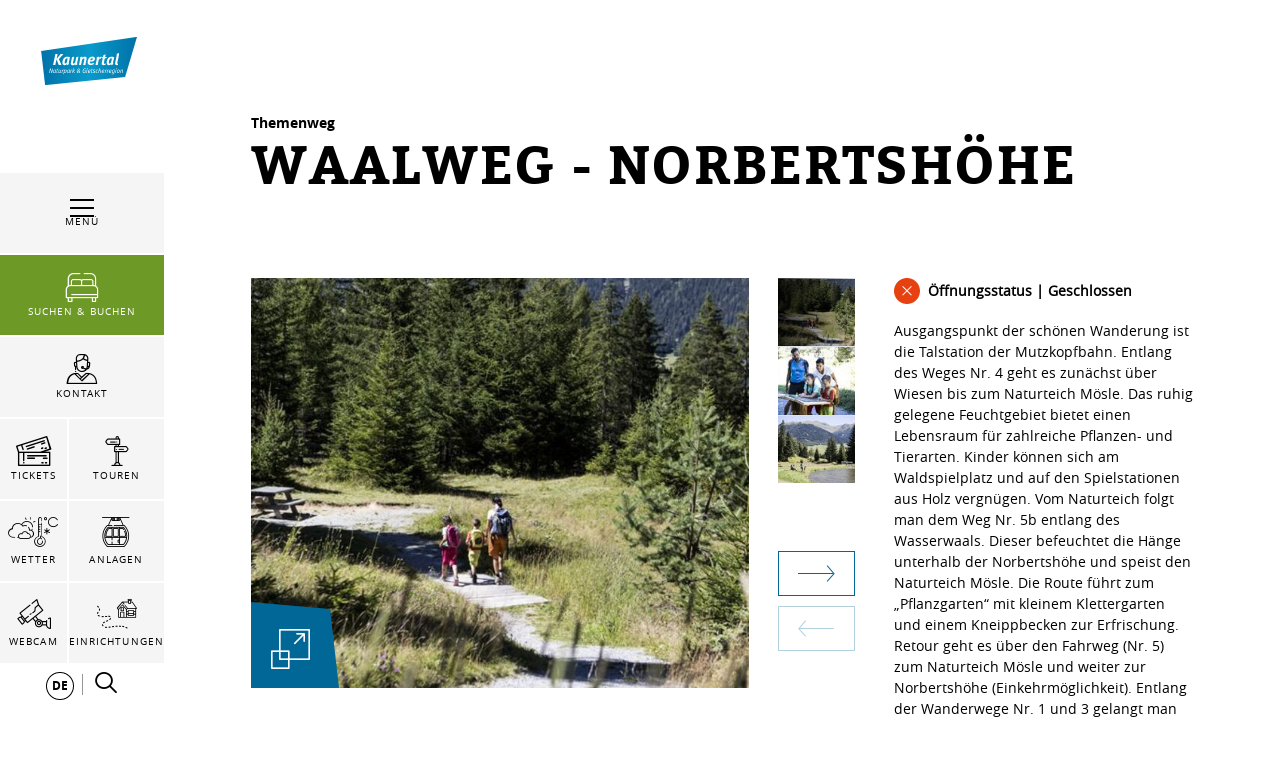

--- FILE ---
content_type: text/html; charset=UTF-8
request_url: https://www.kaunertal.com/de/Ihr-Kaunertal/Orte-Sehenswuerdigkeiten/Kaunerberg/Waalweg-Norbertshoehe_t-18293
body_size: 203434
content:

            
    



        
        

        







    <!DOCTYPE html>
<html lang="de">
<head>
    <meta charset="UTF-8">
                            
        <!-- Robots included -->
        <title>Kaunerberg in Tirol | Kaunertal</title>
        <meta name="description" content="Was das sonnigste Naturparadies im Kaunertal neben dem Naturpark Kaunergrat einzigartig und sehenswert macht? Lesen Sie mehr zur Tiroler Gemeinde" />

        <link rel="canonical" href="https://www.kaunertal.com/de/Ihr-Kaunertal/Orte-Sehenswuerdigkeiten/Kaunerberg/Waalweg-Norbertshoehe_t-18293">
        
<link rel="alternate" hreflang="x-default" href="https://www.kaunertal.com/de/Ihr-Kaunertal/Orte-Sehenswuerdigkeiten/Kaunerberg/Waalweg-Norbertshohe_t-18293" />
<link rel="alternate" hreflang="de" href="https://www.kaunertal.com/de/Ihr-Kaunertal/Orte-Sehenswuerdigkeiten/Kaunerberg/Waalweg-Norbertshoehe_t-18293" />

                                

<!-- OPEN GRAPH -->
<meta property="og:title" content="Kaunerberg in Tirol | Kaunertal" />
<meta property="og:description" content="Was das sonnigste Naturparadies im Kaunertal neben dem Naturpark Kaunergrat einzigartig und sehenswert macht? Lesen Sie mehr zur Tiroler Gemeinde" />
<meta property="og:url" content="https://www.kaunertal.com/de/Ihr-Kaunertal/Orte-Sehenswuerdigkeiten/Kaunerberg/Waalweg-Norbertshoehe_t-18293" />
<meta property="og:type" content="website" />
<!-- /OPEN GRAPH -->


        
        

    

    <meta name="format-detection" content="telephone=no"/>

                                        

    <link rel="apple-touch-icon" sizes="152x152" href="/static/img/favicons/kaunertal/apple-touch-icon-152x152.png">
    <link rel="apple-touch-icon" sizes="180x180" href="/static/img/favicons/kaunertal/apple-touch-icon-180x180.png">
    <link rel="icon" type="image/png" href="/static/img/favicons/kaunertal/favicon-32x32.png" sizes="32x32">
    <link rel="icon" type="image/png" href="/static/img/favicons/kaunertal/android-chrome-192x192.png" sizes="192x192">
    <link rel="icon" type="image/png" href="/static/img/favicons/kaunertal/favicon-96x96.png" sizes="96x96">
    <link rel="manifest" href="/manifest.json">
    <link rel="mask-icon" href="/static/img/favicons/kaunertal/safari-pinned-tab.svg" color="#002855"> <!-- todo change color -->

            
        
    <link href="https://www.tiroler-oberland.com" rel="preconnect" crossorigin>

    <meta name="theme-color" content="#002855"> <!-- todo change color -->

    <script>
        /* ga mock function */
        (function(i,s,r){i['GoogleAnalyticsObject']=r;i[r]=i[r]||function(){
            (i[r].q=i[r].q||[]).push(arguments)},i[r].l=1*new Date();
        })(window,document,'ga');
    </script>
            <meta name="viewport" content="width=device-width, initial-scale=1.0">
        
            <style>*,:after,:before{box-sizing:border-box}html{font-family:sans-serif;line-height:1.15;-webkit-text-size-adjust:100%;-ms-text-size-adjust:100%;-webkit-tap-highlight-color:rgba(0,0,0,0)}@-ms-viewport{width:device-width}article,aside,figcaption,figure,footer,header,hgroup,main,nav,section{display:block}body{margin:0;font-family:-apple-system,BlinkMacSystemFont,Segoe UI,Roboto,Helvetica Neue,Arial,sans-serif;font-size:1rem;font-weight:400;line-height:1.5;color:#212529;text-align:left;background-color:#fff}[tabindex="-1"]:focus{outline:0!important}hr{box-sizing:content-box;height:0;overflow:visible}h1,h2,h3,h4,h5,h6{margin-top:0;margin-bottom:.5rem}p{margin-top:0;margin-bottom:1rem}abbr[data-original-title],abbr[title]{text-decoration:underline;-webkit-text-decoration:underline dotted;text-decoration:underline dotted;cursor:help;border-bottom:0}address{font-style:normal;line-height:inherit}address,dl,ol,ul{margin-bottom:1rem}dl,ol,ul{margin-top:0}ol ol,ol ul,ul ol,ul ul{margin-bottom:0}dt{font-weight:700}dd{margin-bottom:.5rem;margin-left:0}blockquote{margin:0 0 1rem}dfn{font-style:italic}b,strong{font-weight:bolder}small{font-size:80%}sub,sup{position:relative;font-size:75%;line-height:0;vertical-align:baseline}sub{bottom:-.25em}sup{top:-.5em}a{color:#006797;text-decoration:none;background-color:transparent;-webkit-text-decoration-skip:objects}a:hover{color:#00334b;text-decoration:underline}a:not([href]):not([tabindex]),a:not([href]):not([tabindex]):focus,a:not([href]):not([tabindex]):hover{color:inherit;text-decoration:none}a:not([href]):not([tabindex]):focus{outline:0}code,kbd,pre,samp{font-family:SFMono-Regular,Menlo,Monaco,Consolas,Liberation Mono,Courier New,monospace;font-size:1em}pre{margin-top:0;margin-bottom:1rem;overflow:auto;-ms-overflow-style:scrollbar}figure{margin:0 0 1rem}img{vertical-align:middle;border-style:none}svg:not(:root){overflow:hidden}table{border-collapse:collapse}caption{padding-top:.75rem;padding-bottom:.75rem;color:#6c757d;text-align:left;caption-side:bottom}th{text-align:inherit}label{display:inline-block;margin-bottom:.5rem}button{border-radius:0}button:focus{outline:1px dotted;outline:5px auto -webkit-focus-ring-color}button,input,optgroup,select,textarea{margin:0;font-family:inherit;font-size:inherit;line-height:inherit}button,input{overflow:visible}button,select{text-transform:none}[type=reset],[type=submit],button,html [type=button]{-webkit-appearance:button}[type=button]::-moz-focus-inner,[type=reset]::-moz-focus-inner,[type=submit]::-moz-focus-inner,button::-moz-focus-inner{padding:0;border-style:none}input[type=checkbox],input[type=radio]{box-sizing:border-box;padding:0}input[type=date],input[type=datetime-local],input[type=month],input[type=time]{-webkit-appearance:listbox}textarea{overflow:auto}fieldset{min-width:0;padding:0;margin:0;border:0}legend{display:block;width:100%;max-width:100%;padding:0;margin-bottom:.5rem;font-size:1.5rem;line-height:inherit;color:inherit;white-space:normal}progress{vertical-align:baseline}[type=number]::-webkit-inner-spin-button,[type=number]::-webkit-outer-spin-button{height:auto}[type=search]{outline-offset:-2px;-webkit-appearance:none}[type=search]::-webkit-search-cancel-button,[type=search]::-webkit-search-decoration{-webkit-appearance:none}::-webkit-file-upload-button{font:inherit;-webkit-appearance:button}output{display:inline-block}summary{display:list-item;cursor:pointer}template{display:none}[hidden]{display:none!important}.h1,.h2,.h3,.h4,.h5,.h6,h1,h2,h3,h4,h5,h6{margin-bottom:.5rem;font-family:inherit;font-weight:500;line-height:1.2;color:inherit}.h1,h1{font-size:2.5rem}.h2,h2{font-size:2rem}.h3,h3{font-size:1.75rem}.h4,h4{font-size:1.5rem}.h5,h5{font-size:1.25rem}.h6,h6{font-size:1rem}.lead{font-size:1.25rem;font-weight:300}.display-1{font-size:6rem}.display-1,.display-2{font-weight:300;line-height:1.2}.display-2{font-size:5.5rem}.display-3{font-size:4.5rem}.display-3,.display-4{font-weight:300;line-height:1.2}.display-4{font-size:3.5rem}hr{margin-top:1rem;margin-bottom:1rem;border:0;border-top:1px solid rgba(0,0,0,.1)}.small,small{font-size:80%;font-weight:400}.mark,mark{padding:.2em;background-color:#fcf8e3}.list-inline,.list-unstyled{padding-left:0;list-style:none}.list-inline-item{display:inline-block}.list-inline-item:not(:last-child){margin-right:.5rem}.initialism{font-size:90%;text-transform:uppercase}.blockquote{margin-bottom:1rem;font-size:1.25rem}.blockquote-footer{display:block;font-size:80%;color:#6c757d}.blockquote-footer:before{content:"\2014 \00A0"}.img-fluid,.img-thumbnail{max-width:100%;height:auto}.img-thumbnail{padding:.25rem;background-color:#fff;border:1px solid #dee2e6}.figure{display:inline-block}.figure-img{margin-bottom:.5rem;line-height:1}.figure-caption{font-size:90%;color:#6c757d}.container{max-width:960px}.container,.container-fluid{width:100%;padding-right:15px;padding-left:15px;margin-right:auto;margin-left:auto}.row{display:-ms-flexbox;display:flex;-ms-flex-wrap:wrap;flex-wrap:wrap;margin-right:-15px;margin-left:-15px}.no-gutters{margin-right:0;margin-left:0}.no-gutters>.col,.no-gutters>[class*=col-]{padding-right:0;padding-left:0}.col,.col-1,.col-2,.col-3,.col-4,.col-5,.col-6,.col-7,.col-8,.col-9,.col-10,.col-11,.col-12,.col-auto,.col-md,.col-md-1,.col-md-2,.col-md-3,.col-md-4,.col-md-5,.col-md-6,.col-md-7,.col-md-8,.col-md-9,.col-md-10,.col-md-11,.col-md-12,.col-md-auto,.col-sm,.col-sm-1,.col-sm-2,.col-sm-3,.col-sm-4,.col-sm-5,.col-sm-6,.col-sm-7,.col-sm-8,.col-sm-9,.col-sm-10,.col-sm-11,.col-sm-12,.col-sm-auto,.col-xl,.col-xl-1,.col-xl-2,.col-xl-3,.col-xl-4,.col-xl-5,.col-xl-6,.col-xl-7,.col-xl-8,.col-xl-9,.col-xl-10,.col-xl-11,.col-xl-12,.col-xl-auto,.col-xxl,.col-xxl-1,.col-xxl-2,.col-xxl-3,.col-xxl-4,.col-xxl-5,.col-xxl-6,.col-xxl-7,.col-xxl-8,.col-xxl-9,.col-xxl-10,.col-xxl-11,.col-xxl-12,.col-xxl-auto{position:relative;width:100%;min-height:1px;padding-right:15px;padding-left:15px}.col{-ms-flex-preferred-size:0;flex-basis:0;-ms-flex-positive:1;flex-grow:1;max-width:100%}.col-auto{-ms-flex:0 0 auto;flex:0 0 auto;width:auto;max-width:none}.col-1{-ms-flex:0 0 8.33333%;flex:0 0 8.33333%;max-width:8.33333%}.col-2{-ms-flex:0 0 16.66667%;flex:0 0 16.66667%;max-width:16.66667%}.col-3{-ms-flex:0 0 25%;flex:0 0 25%;max-width:25%}.col-4{-ms-flex:0 0 33.33333%;flex:0 0 33.33333%;max-width:33.33333%}.col-5{-ms-flex:0 0 41.66667%;flex:0 0 41.66667%;max-width:41.66667%}.col-6{-ms-flex:0 0 50%;flex:0 0 50%;max-width:50%}.col-7{-ms-flex:0 0 58.33333%;flex:0 0 58.33333%;max-width:58.33333%}.col-8{-ms-flex:0 0 66.66667%;flex:0 0 66.66667%;max-width:66.66667%}.col-9{-ms-flex:0 0 75%;flex:0 0 75%;max-width:75%}.col-10{-ms-flex:0 0 83.33333%;flex:0 0 83.33333%;max-width:83.33333%}.col-11{-ms-flex:0 0 91.66667%;flex:0 0 91.66667%;max-width:91.66667%}.col-12{-ms-flex:0 0 100%;flex:0 0 100%;max-width:100%}.order-first{-ms-flex-order:-1;order:-1}.order-last{-ms-flex-order:13;order:13}.order-0{-ms-flex-order:0;order:0}.order-1{-ms-flex-order:1;order:1}.order-2{-ms-flex-order:2;order:2}.order-3{-ms-flex-order:3;order:3}.order-4{-ms-flex-order:4;order:4}.order-5{-ms-flex-order:5;order:5}.order-6{-ms-flex-order:6;order:6}.order-7{-ms-flex-order:7;order:7}.order-8{-ms-flex-order:8;order:8}.order-9{-ms-flex-order:9;order:9}.order-10{-ms-flex-order:10;order:10}.order-11{-ms-flex-order:11;order:11}.order-12{-ms-flex-order:12;order:12}.offset-1{margin-left:8.33333%}.offset-2{margin-left:16.66667%}.offset-3{margin-left:25%}.offset-4{margin-left:33.33333%}.offset-5{margin-left:41.66667%}.offset-6{margin-left:50%}.offset-7{margin-left:58.33333%}.offset-8{margin-left:66.66667%}.offset-9{margin-left:75%}.offset-10{margin-left:83.33333%}.offset-11{margin-left:91.66667%}.btn{display:inline-block;font-weight:400;text-align:center;white-space:nowrap;vertical-align:middle;-webkit-user-select:none;-moz-user-select:none;-ms-user-select:none;user-select:none;border:1px solid transparent;padding:1.25rem 4.5rem;font-size:1rem;line-height:1;border-radius:0;transition:color .15s ease-in-out,background-color .15s ease-in-out,border-color .15s ease-in-out,box-shadow .15s ease-in-out}.btn:focus,.btn:hover{text-decoration:none}.btn.focus,.btn:focus,.btn:focus-visible{outline:0;box-shadow:0 0 0 .2rem rgba(0,103,151,.25)}.btn.disabled,.btn:disabled{opacity:.65}.btn:not(:disabled):not(.disabled){cursor:pointer}.btn:not(:disabled):not(.disabled).active,.btn:not(:disabled):not(.disabled):active{background-image:none}a.btn.disabled,fieldset:disabled a.btn{pointer-events:none}.btn-primary{color:#fff;background-color:#006797;border-color:#006797}.btn-primary:hover{color:#fff;background-color:#004d71;border-color:#004464}.btn-primary.focus,.btn-primary:focus{box-shadow:0 0 0 .2rem rgba(0,103,151,.5)}.btn-primary.disabled,.btn-primary:disabled{color:#fff;background-color:#006797;border-color:#006797}.btn-primary:not(:disabled):not(.disabled).active,.btn-primary:not(:disabled):not(.disabled):active,.show>.btn-primary.dropdown-toggle{color:#fff;background-color:#004464;border-color:#003c57}.btn-primary:not(:disabled):not(.disabled).active:focus,.btn-primary:not(:disabled):not(.disabled):active:focus,.show>.btn-primary.dropdown-toggle:focus{box-shadow:0 0 0 .2rem rgba(0,103,151,.5)}.btn-secondary{color:#fff;background-color:#6c757d;border-color:#6c757d}.btn-secondary:hover{color:#fff;background-color:#5a6268;border-color:#545b62}.btn-secondary.focus,.btn-secondary:focus{box-shadow:0 0 0 .2rem hsla(208,7%,46%,.5)}.btn-secondary.disabled,.btn-secondary:disabled{color:#fff;background-color:#6c757d;border-color:#6c757d}.btn-secondary:not(:disabled):not(.disabled).active,.btn-secondary:not(:disabled):not(.disabled):active,.show>.btn-secondary.dropdown-toggle{color:#fff;background-color:#545b62;border-color:#4e555b}.btn-secondary:not(:disabled):not(.disabled).active:focus,.btn-secondary:not(:disabled):not(.disabled):active:focus,.show>.btn-secondary.dropdown-toggle:focus{box-shadow:0 0 0 .2rem hsla(208,7%,46%,.5)}.btn-success{color:#fff;background-color:#28a745;border-color:#28a745}.btn-success:hover{color:#fff;background-color:#218838;border-color:#1e7e34}.btn-success.focus,.btn-success:focus{box-shadow:0 0 0 .2rem rgba(40,167,69,.5)}.btn-success.disabled,.btn-success:disabled{color:#fff;background-color:#28a745;border-color:#28a745}.btn-success:not(:disabled):not(.disabled).active,.btn-success:not(:disabled):not(.disabled):active,.show>.btn-success.dropdown-toggle{color:#fff;background-color:#1e7e34;border-color:#1c7430}.btn-success:not(:disabled):not(.disabled).active:focus,.btn-success:not(:disabled):not(.disabled):active:focus,.show>.btn-success.dropdown-toggle:focus{box-shadow:0 0 0 .2rem rgba(40,167,69,.5)}.btn-info{color:#fff;background-color:#17a2b8;border-color:#17a2b8}.btn-info:hover{color:#fff;background-color:#138496;border-color:#117a8b}.btn-info.focus,.btn-info:focus{box-shadow:0 0 0 .2rem rgba(23,162,184,.5)}.btn-info.disabled,.btn-info:disabled{color:#fff;background-color:#17a2b8;border-color:#17a2b8}.btn-info:not(:disabled):not(.disabled).active,.btn-info:not(:disabled):not(.disabled):active,.show>.btn-info.dropdown-toggle{color:#fff;background-color:#117a8b;border-color:#10707f}.btn-info:not(:disabled):not(.disabled).active:focus,.btn-info:not(:disabled):not(.disabled):active:focus,.show>.btn-info.dropdown-toggle:focus{box-shadow:0 0 0 .2rem rgba(23,162,184,.5)}.btn-warning{color:#212529;background-color:#ffc107;border-color:#ffc107}.btn-warning:hover{color:#212529;background-color:#e0a800;border-color:#d39e00}.btn-warning.focus,.btn-warning:focus{box-shadow:0 0 0 .2rem rgba(255,193,7,.5)}.btn-warning.disabled,.btn-warning:disabled{color:#212529;background-color:#ffc107;border-color:#ffc107}.btn-warning:not(:disabled):not(.disabled).active,.btn-warning:not(:disabled):not(.disabled):active,.show>.btn-warning.dropdown-toggle{color:#212529;background-color:#d39e00;border-color:#c69500}.btn-warning:not(:disabled):not(.disabled).active:focus,.btn-warning:not(:disabled):not(.disabled):active:focus,.show>.btn-warning.dropdown-toggle:focus{box-shadow:0 0 0 .2rem rgba(255,193,7,.5)}.btn-danger{color:#fff;background-color:#e74011;border-color:#e74011}.btn-danger:hover{color:#fff;background-color:#c3360e;border-color:#b7330e}.btn-danger.focus,.btn-danger:focus{box-shadow:0 0 0 .2rem rgba(231,64,17,.5)}.btn-danger.disabled,.btn-danger:disabled{color:#fff;background-color:#e74011;border-color:#e74011}.btn-danger:not(:disabled):not(.disabled).active,.btn-danger:not(:disabled):not(.disabled):active,.show>.btn-danger.dropdown-toggle{color:#fff;background-color:#b7330e;border-color:#ac300d}.btn-danger:not(:disabled):not(.disabled).active:focus,.btn-danger:not(:disabled):not(.disabled):active:focus,.show>.btn-danger.dropdown-toggle:focus{box-shadow:0 0 0 .2rem rgba(231,64,17,.5)}.btn-light{color:#212529;background-color:#f8f9fa;border-color:#f8f9fa}.btn-light:hover{color:#212529;background-color:#e2e6ea;border-color:#dae0e5}.btn-light.focus,.btn-light:focus{box-shadow:0 0 0 .2rem rgba(248,249,250,.5)}.btn-light.disabled,.btn-light:disabled{color:#212529;background-color:#f8f9fa;border-color:#f8f9fa}.btn-light:not(:disabled):not(.disabled).active,.btn-light:not(:disabled):not(.disabled):active,.show>.btn-light.dropdown-toggle{color:#212529;background-color:#dae0e5;border-color:#d3d9df}.btn-light:not(:disabled):not(.disabled).active:focus,.btn-light:not(:disabled):not(.disabled):active:focus,.show>.btn-light.dropdown-toggle:focus{box-shadow:0 0 0 .2rem rgba(248,249,250,.5)}.btn-dark{color:#fff;background-color:#343a40;border-color:#343a40}.btn-dark:hover{color:#fff;background-color:#23272b;border-color:#1d2124}.btn-dark.focus,.btn-dark:focus{box-shadow:0 0 0 .2rem rgba(52,58,64,.5)}.btn-dark.disabled,.btn-dark:disabled{color:#fff;background-color:#343a40;border-color:#343a40}.btn-dark:not(:disabled):not(.disabled).active,.btn-dark:not(:disabled):not(.disabled):active,.show>.btn-dark.dropdown-toggle{color:#fff;background-color:#1d2124;border-color:#171a1d}.btn-dark:not(:disabled):not(.disabled).active:focus,.btn-dark:not(:disabled):not(.disabled):active:focus,.show>.btn-dark.dropdown-toggle:focus{box-shadow:0 0 0 .2rem rgba(52,58,64,.5)}.btn-outline-primary{color:#006797;background-color:transparent;background-image:none;border-color:#006797}.btn-outline-primary:hover{color:#fff;background-color:#006797;border-color:#006797}.btn-outline-primary.focus,.btn-outline-primary:focus{box-shadow:0 0 0 .2rem rgba(0,103,151,.5)}.btn-outline-primary.disabled,.btn-outline-primary:disabled{color:#006797;background-color:transparent}.btn-outline-primary:not(:disabled):not(.disabled).active,.btn-outline-primary:not(:disabled):not(.disabled):active,.show>.btn-outline-primary.dropdown-toggle{color:#fff;background-color:#006797;border-color:#006797}.btn-outline-primary:not(:disabled):not(.disabled).active:focus,.btn-outline-primary:not(:disabled):not(.disabled):active:focus,.show>.btn-outline-primary.dropdown-toggle:focus{box-shadow:0 0 0 .2rem rgba(0,103,151,.5)}.btn-outline-secondary{color:#6c757d;background-color:transparent;background-image:none;border-color:#6c757d}.btn-outline-secondary:hover{color:#fff;background-color:#6c757d;border-color:#6c757d}.btn-outline-secondary.focus,.btn-outline-secondary:focus{box-shadow:0 0 0 .2rem hsla(208,7%,46%,.5)}.btn-outline-secondary.disabled,.btn-outline-secondary:disabled{color:#6c757d;background-color:transparent}.btn-outline-secondary:not(:disabled):not(.disabled).active,.btn-outline-secondary:not(:disabled):not(.disabled):active,.show>.btn-outline-secondary.dropdown-toggle{color:#fff;background-color:#6c757d;border-color:#6c757d}.btn-outline-secondary:not(:disabled):not(.disabled).active:focus,.btn-outline-secondary:not(:disabled):not(.disabled):active:focus,.show>.btn-outline-secondary.dropdown-toggle:focus{box-shadow:0 0 0 .2rem hsla(208,7%,46%,.5)}.btn-outline-success{color:#28a745;background-color:transparent;background-image:none;border-color:#28a745}.btn-outline-success:hover{color:#fff;background-color:#28a745;border-color:#28a745}.btn-outline-success.focus,.btn-outline-success:focus{box-shadow:0 0 0 .2rem rgba(40,167,69,.5)}.btn-outline-success.disabled,.btn-outline-success:disabled{color:#28a745;background-color:transparent}.btn-outline-success:not(:disabled):not(.disabled).active,.btn-outline-success:not(:disabled):not(.disabled):active,.show>.btn-outline-success.dropdown-toggle{color:#fff;background-color:#28a745;border-color:#28a745}.btn-outline-success:not(:disabled):not(.disabled).active:focus,.btn-outline-success:not(:disabled):not(.disabled):active:focus,.show>.btn-outline-success.dropdown-toggle:focus{box-shadow:0 0 0 .2rem rgba(40,167,69,.5)}.btn-outline-info{color:#17a2b8;background-color:transparent;background-image:none;border-color:#17a2b8}.btn-outline-info:hover{color:#fff;background-color:#17a2b8;border-color:#17a2b8}.btn-outline-info.focus,.btn-outline-info:focus{box-shadow:0 0 0 .2rem rgba(23,162,184,.5)}.btn-outline-info.disabled,.btn-outline-info:disabled{color:#17a2b8;background-color:transparent}.btn-outline-info:not(:disabled):not(.disabled).active,.btn-outline-info:not(:disabled):not(.disabled):active,.show>.btn-outline-info.dropdown-toggle{color:#fff;background-color:#17a2b8;border-color:#17a2b8}.btn-outline-info:not(:disabled):not(.disabled).active:focus,.btn-outline-info:not(:disabled):not(.disabled):active:focus,.show>.btn-outline-info.dropdown-toggle:focus{box-shadow:0 0 0 .2rem rgba(23,162,184,.5)}.btn-outline-warning{color:#ffc107;background-color:transparent;background-image:none;border-color:#ffc107}.btn-outline-warning:hover{color:#212529;background-color:#ffc107;border-color:#ffc107}.btn-outline-warning.focus,.btn-outline-warning:focus{box-shadow:0 0 0 .2rem rgba(255,193,7,.5)}.btn-outline-warning.disabled,.btn-outline-warning:disabled{color:#ffc107;background-color:transparent}.btn-outline-warning:not(:disabled):not(.disabled).active,.btn-outline-warning:not(:disabled):not(.disabled):active,.show>.btn-outline-warning.dropdown-toggle{color:#212529;background-color:#ffc107;border-color:#ffc107}.btn-outline-warning:not(:disabled):not(.disabled).active:focus,.btn-outline-warning:not(:disabled):not(.disabled):active:focus,.show>.btn-outline-warning.dropdown-toggle:focus{box-shadow:0 0 0 .2rem rgba(255,193,7,.5)}.btn-outline-danger{color:#e74011;background-color:transparent;background-image:none;border-color:#e74011}.btn-outline-danger:hover{color:#fff;background-color:#e74011;border-color:#e74011}.btn-outline-danger.focus,.btn-outline-danger:focus{box-shadow:0 0 0 .2rem rgba(231,64,17,.5)}.btn-outline-danger.disabled,.btn-outline-danger:disabled{color:#e74011;background-color:transparent}.btn-outline-danger:not(:disabled):not(.disabled).active,.btn-outline-danger:not(:disabled):not(.disabled):active,.show>.btn-outline-danger.dropdown-toggle{color:#fff;background-color:#e74011;border-color:#e74011}.btn-outline-danger:not(:disabled):not(.disabled).active:focus,.btn-outline-danger:not(:disabled):not(.disabled):active:focus,.show>.btn-outline-danger.dropdown-toggle:focus{box-shadow:0 0 0 .2rem rgba(231,64,17,.5)}.btn-outline-light{color:#f8f9fa;background-color:transparent;background-image:none;border-color:#f8f9fa}.btn-outline-light:hover{color:#212529;background-color:#f8f9fa;border-color:#f8f9fa}.btn-outline-light.focus,.btn-outline-light:focus{box-shadow:0 0 0 .2rem rgba(248,249,250,.5)}.btn-outline-light.disabled,.btn-outline-light:disabled{color:#f8f9fa;background-color:transparent}.btn-outline-light:not(:disabled):not(.disabled).active,.btn-outline-light:not(:disabled):not(.disabled):active,.show>.btn-outline-light.dropdown-toggle{color:#212529;background-color:#f8f9fa;border-color:#f8f9fa}.btn-outline-light:not(:disabled):not(.disabled).active:focus,.btn-outline-light:not(:disabled):not(.disabled):active:focus,.show>.btn-outline-light.dropdown-toggle:focus{box-shadow:0 0 0 .2rem rgba(248,249,250,.5)}.btn-outline-dark{color:#343a40;background-color:transparent;background-image:none;border-color:#343a40}.btn-outline-dark:hover{color:#fff;background-color:#343a40;border-color:#343a40}.btn-outline-dark.focus,.btn-outline-dark:focus{box-shadow:0 0 0 .2rem rgba(52,58,64,.5)}.btn-outline-dark.disabled,.btn-outline-dark:disabled{color:#343a40;background-color:transparent}.btn-outline-dark:not(:disabled):not(.disabled).active,.btn-outline-dark:not(:disabled):not(.disabled):active,.show>.btn-outline-dark.dropdown-toggle{color:#fff;background-color:#343a40;border-color:#343a40}.btn-outline-dark:not(:disabled):not(.disabled).active:focus,.btn-outline-dark:not(:disabled):not(.disabled):active:focus,.show>.btn-outline-dark.dropdown-toggle:focus{box-shadow:0 0 0 .2rem rgba(52,58,64,.5)}.btn-link{font-weight:400;color:#006797;background-color:transparent}.btn-link:hover{color:#00334b;text-decoration:underline;background-color:transparent;border-color:transparent}.btn-link.focus,.btn-link:focus,.btn-link:focus-visible{text-decoration:underline;border-color:transparent;box-shadow:none}.btn-link.disabled,.btn-link:disabled{color:#6c757d;pointer-events:none}.btn-lg{padding:.5rem 1rem;font-size:1.25rem}.btn-lg,.btn-sm{line-height:1.5;border-radius:0}.btn-sm{padding:.25rem .5rem;font-size:.875rem}.btn-block{display:block;width:100%}.btn-block+.btn-block{margin-top:.5rem}input[type=button].btn-block,input[type=reset].btn-block,input[type=submit].btn-block{width:100%}.nav{display:-ms-flexbox;display:flex;-ms-flex-wrap:wrap;flex-wrap:wrap;padding-left:0;margin-bottom:0;list-style:none}.nav-link{display:block;padding:.5rem 1rem}.nav-link:focus,.nav-link:hover{text-decoration:none}.nav-link.disabled{color:#6c757d}.nav-tabs{border-bottom:1px solid #dee2e6}.nav-tabs .nav-item{margin-bottom:-1px}.nav-tabs .nav-link{border:1px solid transparent}.nav-tabs .nav-link:focus,.nav-tabs .nav-link:hover{border-color:#e9ecef #e9ecef #dee2e6}.nav-tabs .nav-link.disabled{color:#6c757d;background-color:transparent;border-color:transparent}.nav-tabs .nav-item.show .nav-link,.nav-tabs .nav-link.active{color:#495057;background-color:#fff;border-color:#dee2e6 #dee2e6 #fff}.nav-tabs .dropdown-menu{margin-top:-1px}.nav-pills .nav-link.active,.nav-pills .show>.nav-link{color:#006797;background-color:transparent}.nav-fill .nav-item{-ms-flex:1 1 auto;flex:1 1 auto;text-align:center}.nav-justified .nav-item{-ms-flex-preferred-size:0;flex-basis:0;-ms-flex-positive:1;flex-grow:1;text-align:center}.tab-content>.tab-pane{display:none}.tab-content>.active{display:block}.navbar{position:relative;padding:.5rem 1rem}.navbar,.navbar>.container,.navbar>.container-fluid{display:-ms-flexbox;display:flex;-ms-flex-wrap:wrap;flex-wrap:wrap;-ms-flex-align:center;align-items:center;-ms-flex-pack:justify;justify-content:space-between}.navbar-brand{display:inline-block;padding-top:.3125rem;padding-bottom:.3125rem;margin-right:1rem;font-size:1.25rem;line-height:inherit;white-space:nowrap}.navbar-brand:focus,.navbar-brand:hover{text-decoration:none}.navbar-nav{display:-ms-flexbox;display:flex;-ms-flex-direction:column;flex-direction:column;padding-left:0;margin-bottom:0;list-style:none}.navbar-nav .nav-link{padding-right:0;padding-left:0}.navbar-nav .dropdown-menu{position:static;float:none}.navbar-text{display:inline-block;padding-top:.5rem;padding-bottom:.5rem}.navbar-collapse{-ms-flex-preferred-size:100%;flex-basis:100%;-ms-flex-positive:1;flex-grow:1;-ms-flex-align:center;align-items:center}.navbar-toggler{padding:.25rem .75rem;font-size:1.25rem;line-height:1;background-color:transparent;border:1px solid transparent}.navbar-toggler:focus,.navbar-toggler:hover{text-decoration:none}.navbar-toggler:not(:disabled):not(.disabled){cursor:pointer}.navbar-toggler-icon{display:inline-block;width:1.5em;height:1.5em;vertical-align:middle;content:"";background:no-repeat 50%;background-size:100% 100%}.navbar-expand{-ms-flex-flow:row nowrap;flex-flow:row nowrap;-ms-flex-pack:start;justify-content:flex-start}.navbar-expand>.container,.navbar-expand>.container-fluid{padding-right:0;padding-left:0}.navbar-expand .navbar-nav{-ms-flex-direction:row;flex-direction:row}.navbar-expand .navbar-nav .dropdown-menu{position:absolute}.navbar-expand .navbar-nav .nav-link{padding-right:.5rem;padding-left:.5rem}.navbar-expand>.container,.navbar-expand>.container-fluid{-ms-flex-wrap:nowrap;flex-wrap:nowrap}.navbar-expand .navbar-collapse{display:-ms-flexbox!important;display:flex!important;-ms-flex-preferred-size:auto;flex-basis:auto}.navbar-expand .navbar-toggler{display:none}.navbar-light .navbar-brand,.navbar-light .navbar-brand:focus,.navbar-light .navbar-brand:hover{color:rgba(0,0,0,.9)}.navbar-light .navbar-nav .nav-link{color:rgba(0,0,0,.5)}.navbar-light .navbar-nav .nav-link:focus,.navbar-light .navbar-nav .nav-link:hover{color:rgba(0,0,0,.7)}.navbar-light .navbar-nav .nav-link.disabled{color:rgba(0,0,0,.3)}.navbar-light .navbar-nav .active>.nav-link,.navbar-light .navbar-nav .nav-link.active,.navbar-light .navbar-nav .nav-link.show,.navbar-light .navbar-nav .show>.nav-link{color:rgba(0,0,0,.9)}.navbar-light .navbar-toggler{color:rgba(0,0,0,.5);border-color:rgba(0,0,0,.1)}.navbar-light .navbar-toggler-icon{background-image:url("data:image/svg+xml;charset=utf8,%3Csvg viewBox='0 0 30 30' xmlns='http://www.w3.org/2000/svg'%3E%3Cpath stroke='rgba(0, 0, 0, 0.5)' stroke-width='2' stroke-linecap='round' stroke-miterlimit='10' d='M4 7h22M4 15h22M4 23h22'/%3E%3C/svg%3E")}.navbar-light .navbar-text{color:rgba(0,0,0,.5)}.navbar-light .navbar-text a,.navbar-light .navbar-text a:focus,.navbar-light .navbar-text a:hover{color:rgba(0,0,0,.9)}.navbar-dark .navbar-brand,.navbar-dark .navbar-brand:focus,.navbar-dark .navbar-brand:hover{color:#fff}.navbar-dark .navbar-nav .nav-link{color:hsla(0,0%,100%,.5)}.navbar-dark .navbar-nav .nav-link:focus,.navbar-dark .navbar-nav .nav-link:hover{color:hsla(0,0%,100%,.75)}.navbar-dark .navbar-nav .nav-link.disabled{color:hsla(0,0%,100%,.25)}.navbar-dark .navbar-nav .active>.nav-link,.navbar-dark .navbar-nav .nav-link.active,.navbar-dark .navbar-nav .nav-link.show,.navbar-dark .navbar-nav .show>.nav-link{color:#fff}.navbar-dark .navbar-toggler{color:hsla(0,0%,100%,.5);border-color:hsla(0,0%,100%,.1)}.navbar-dark .navbar-toggler-icon{background-image:url("data:image/svg+xml;charset=utf8,%3Csvg viewBox='0 0 30 30' xmlns='http://www.w3.org/2000/svg'%3E%3Cpath stroke='rgba(255, 255, 255, 0.5)' stroke-width='2' stroke-linecap='round' stroke-miterlimit='10' d='M4 7h22M4 15h22M4 23h22'/%3E%3C/svg%3E")}.navbar-dark .navbar-text{color:hsla(0,0%,100%,.5)}.navbar-dark .navbar-text a,.navbar-dark .navbar-text a:focus,.navbar-dark .navbar-text a:hover{color:#fff}.align-baseline{vertical-align:baseline!important}.align-top{vertical-align:top!important}.align-middle{vertical-align:middle!important}.align-bottom{vertical-align:bottom!important}.align-text-bottom{vertical-align:text-bottom!important}.align-text-top{vertical-align:text-top!important}.border{border:1px solid #dee2e6!important}.border-top{border-top:1px solid #dee2e6!important}.border-right{border-right:1px solid #dee2e6!important}.border-bottom{border-bottom:1px solid #dee2e6!important}.border-left{border-left:1px solid #dee2e6!important}.border-0{border:0!important}.border-top-0{border-top:0!important}.border-right-0{border-right:0!important}.border-bottom-0{border-bottom:0!important}.border-left-0{border-left:0!important}.border-primary{border-color:#006797!important}.border-secondary{border-color:#6c757d!important}.border-success{border-color:#28a745!important}.border-info{border-color:#17a2b8!important}.border-warning{border-color:#ffc107!important}.border-danger{border-color:#e74011!important}.border-light{border-color:#f8f9fa!important}.border-dark{border-color:#343a40!important}.border-white{border-color:#fff!important}.rounded{border-radius:.25rem!important}.rounded-top{border-top-left-radius:.25rem!important}.rounded-right,.rounded-top{border-top-right-radius:.25rem!important}.rounded-bottom,.rounded-right{border-bottom-right-radius:.25rem!important}.rounded-bottom,.rounded-left{border-bottom-left-radius:.25rem!important}.rounded-left{border-top-left-radius:.25rem!important}.rounded-circle{border-radius:50%!important}.rounded-0{border-radius:0!important}.clearfix:after{display:block;clear:both;content:""}.d-none{display:none!important}.d-inline{display:inline!important}.d-inline-block{display:inline-block!important}.d-block{display:block!important}.d-table{display:table!important}.d-table-row{display:table-row!important}.d-table-cell{display:table-cell!important}.d-flex{display:-ms-flexbox!important;display:flex!important}.d-inline-flex{display:-ms-inline-flexbox!important;display:inline-flex!important}.embed-responsive{position:relative;display:block;width:100%;padding:0;overflow:hidden}.embed-responsive:before{display:block;content:""}.embed-responsive .embed-responsive-item,.embed-responsive embed,.embed-responsive iframe,.embed-responsive object,.embed-responsive video{position:absolute;top:0;bottom:0;left:0;width:100%;height:100%;border:0}.embed-responsive-21by9:before{padding-top:42.85714%}.embed-responsive-16by9:before{padding-top:56.25%}.embed-responsive-4by3:before{padding-top:75%}.embed-responsive-1by1:before{padding-top:100%}.flex-row{-ms-flex-direction:row!important;flex-direction:row!important}.flex-column{-ms-flex-direction:column!important;flex-direction:column!important}.flex-row-reverse{-ms-flex-direction:row-reverse!important;flex-direction:row-reverse!important}.flex-column-reverse{-ms-flex-direction:column-reverse!important;flex-direction:column-reverse!important}.flex-wrap{-ms-flex-wrap:wrap!important;flex-wrap:wrap!important}.flex-nowrap{-ms-flex-wrap:nowrap!important;flex-wrap:nowrap!important}.flex-wrap-reverse{-ms-flex-wrap:wrap-reverse!important;flex-wrap:wrap-reverse!important}.flex-fill{-ms-flex:1 1 auto!important;flex:1 1 auto!important}.flex-grow-0{-ms-flex-positive:0!important;flex-grow:0!important}.flex-grow-1{-ms-flex-positive:1!important;flex-grow:1!important}.flex-shrink-0{-ms-flex-negative:0!important;flex-shrink:0!important}.flex-shrink-1{-ms-flex-negative:1!important;flex-shrink:1!important}.justify-content-start{-ms-flex-pack:start!important;justify-content:flex-start!important}.justify-content-end{-ms-flex-pack:end!important;justify-content:flex-end!important}.justify-content-center{-ms-flex-pack:center!important;justify-content:center!important}.justify-content-between{-ms-flex-pack:justify!important;justify-content:space-between!important}.justify-content-around{-ms-flex-pack:distribute!important;justify-content:space-around!important}.align-items-start{-ms-flex-align:start!important;align-items:flex-start!important}.align-items-end{-ms-flex-align:end!important;align-items:flex-end!important}.align-items-center{-ms-flex-align:center!important;align-items:center!important}.align-items-baseline{-ms-flex-align:baseline!important;align-items:baseline!important}.align-items-stretch{-ms-flex-align:stretch!important;align-items:stretch!important}.align-content-start{-ms-flex-line-pack:start!important;align-content:flex-start!important}.align-content-end{-ms-flex-line-pack:end!important;align-content:flex-end!important}.align-content-center{-ms-flex-line-pack:center!important;align-content:center!important}.align-content-between{-ms-flex-line-pack:justify!important;align-content:space-between!important}.align-content-around{-ms-flex-line-pack:distribute!important;align-content:space-around!important}.align-content-stretch{-ms-flex-line-pack:stretch!important;align-content:stretch!important}.align-self-auto{-ms-flex-item-align:auto!important;align-self:auto!important}.align-self-start{-ms-flex-item-align:start!important;align-self:flex-start!important}.align-self-end{-ms-flex-item-align:end!important;align-self:flex-end!important}.align-self-center{-ms-flex-item-align:center!important;align-self:center!important}.align-self-baseline{-ms-flex-item-align:baseline!important;align-self:baseline!important}.align-self-stretch{-ms-flex-item-align:stretch!important;align-self:stretch!important}.sr-only{position:absolute;width:1px;height:1px;padding:0;overflow:hidden;clip:rect(0,0,0,0);white-space:nowrap;border:0}.sr-only-focusable:active,.sr-only-focusable:focus{position:static;width:auto;height:auto;overflow:visible;clip:auto;white-space:normal}.m-0{margin:0!important}.mt-0,.my-0{margin-top:0!important}.mr-0,.mx-0{margin-right:0!important}.mb-0,.my-0{margin-bottom:0!important}.ml-0,.mx-0{margin-left:0!important}.m-1{margin:.25rem!important}.mt-1,.my-1{margin-top:.25rem!important}.mr-1,.mx-1{margin-right:.25rem!important}.mb-1,.my-1{margin-bottom:.25rem!important}.ml-1,.mx-1{margin-left:.25rem!important}.m-2{margin:.5rem!important}.mt-2,.my-2{margin-top:.5rem!important}.mr-2,.mx-2{margin-right:.5rem!important}.mb-2,.my-2{margin-bottom:.5rem!important}.ml-2,.mx-2{margin-left:.5rem!important}.m-3{margin:1rem!important}.mt-3,.my-3{margin-top:1rem!important}.mr-3,.mx-3{margin-right:1rem!important}.mb-3,.my-3{margin-bottom:1rem!important}.ml-3,.mx-3{margin-left:1rem!important}.m-4{margin:1.5rem!important}.mt-4,.my-4{margin-top:1.5rem!important}.mr-4,.mx-4{margin-right:1.5rem!important}.mb-4,.my-4{margin-bottom:1.5rem!important}.ml-4,.mx-4{margin-left:1.5rem!important}.m-5{margin:3rem!important}.mt-5,.my-5{margin-top:3rem!important}.mr-5,.mx-5{margin-right:3rem!important}.mb-5,.my-5{margin-bottom:3rem!important}.ml-5,.mx-5{margin-left:3rem!important}.p-0{padding:0!important}.pt-0,.py-0{padding-top:0!important}.pr-0,.px-0{padding-right:0!important}.pb-0,.py-0{padding-bottom:0!important}.pl-0,.px-0{padding-left:0!important}.p-1{padding:.25rem!important}.pt-1,.py-1{padding-top:.25rem!important}.pr-1,.px-1{padding-right:.25rem!important}.pb-1,.py-1{padding-bottom:.25rem!important}.pl-1,.px-1{padding-left:.25rem!important}.p-2{padding:.5rem!important}.pt-2,.py-2{padding-top:.5rem!important}.pr-2,.px-2{padding-right:.5rem!important}.pb-2,.py-2{padding-bottom:.5rem!important}.pl-2,.px-2{padding-left:.5rem!important}.p-3{padding:1rem!important}.pt-3,.py-3{padding-top:1rem!important}.pr-3,.px-3{padding-right:1rem!important}.pb-3,.py-3{padding-bottom:1rem!important}.pl-3,.px-3{padding-left:1rem!important}.p-4{padding:1.5rem!important}.pt-4,.py-4{padding-top:1.5rem!important}.pr-4,.px-4{padding-right:1.5rem!important}.pb-4,.py-4{padding-bottom:1.5rem!important}.pl-4,.px-4{padding-left:1.5rem!important}.p-5{padding:3rem!important}.pt-5,.py-5{padding-top:3rem!important}.pr-5,.px-5{padding-right:3rem!important}.pb-5,.py-5{padding-bottom:3rem!important}.pl-5,.px-5{padding-left:3rem!important}.m-auto{margin:auto!important}.mt-auto,.my-auto{margin-top:auto!important}.mr-auto,.mx-auto{margin-right:auto!important}.mb-auto,.my-auto{margin-bottom:auto!important}.ml-auto,.mx-auto{margin-left:auto!important}.text-monospace{font-family:SFMono-Regular,Menlo,Monaco,Consolas,Liberation Mono,Courier New,monospace}.text-justify{text-align:justify!important}.text-nowrap{white-space:nowrap!important}.text-left{text-align:left!important}.text-right{text-align:right!important}.text-center{text-align:center!important}.text-lowercase{text-transform:lowercase!important}.text-uppercase{text-transform:uppercase!important}.text-capitalize{text-transform:capitalize!important}.font-weight-light{font-weight:300!important}.font-weight-normal{font-weight:400!important}.font-weight-bold{font-weight:700!important}.font-italic{font-style:italic!important}.text-white{color:#fff!important}a.text-primary:focus,a.text-primary:hover{color:#004464!important}.text-secondary{color:#6c757d!important}a.text-secondary:focus,a.text-secondary:hover{color:#545b62!important}.text-success{color:#28a745!important}a.text-success:focus,a.text-success:hover{color:#1e7e34!important}.text-info{color:#17a2b8!important}a.text-info:focus,a.text-info:hover{color:#117a8b!important}.text-warning{color:#ffc107!important}a.text-warning:focus,a.text-warning:hover{color:#d39e00!important}.text-danger{color:#e74011!important}a.text-danger:focus,a.text-danger:hover{color:#b7330e!important}.text-light{color:#f8f9fa!important}a.text-light:focus,a.text-light:hover{color:#dae0e5!important}.text-dark{color:#343a40!important}a.text-dark:focus,a.text-dark:hover{color:#1d2124!important}.text-body{color:#212529!important}.text-muted{color:#6c757d!important}.text-black-50{color:rgba(0,0,0,.5)!important}.text-white-50{color:hsla(0,0%,100%,.5)!important}.text-hide{font:0/0 a;color:transparent;text-shadow:none;background-color:transparent;border:0}@font-face{font-family:iconfont;src:url(/cache-buster-1762163155542/static/build/icons/font/iconfont.eot?#iefix) format("eot"),url(/cache-buster-1762163155542/static/build/icons/font/iconfont.woff) format("woff"),url(/cache-buster-1762163155542/static/build/icons/font/iconfont.ttf) format("ttf");font-weight:400;font-style:normal}.icon{display:inline-block;font-family:iconfont;speak:none;font-style:normal;font-weight:400;line-height:1;text-rendering:auto;-webkit-font-smoothing:antialiased;-moz-osx-font-smoothing:grayscale;transform:translate(0)}.icon-lg{font-size:1.3333333333333333em;line-height:.75em;vertical-align:-15%}.icon-2x{font-size:2em}.icon-3x{font-size:3em}.icon-4x{font-size:4em}.icon-5x{font-size:5em}.icon-fw{width:1.2857142857142858em;text-align:center}.icon-ul{padding-left:0;margin-left:2.14285714em;list-style-type:none}.icon-ul>li{position:relative}.icon-li{position:absolute;left:-2.14285714em;width:2.14285714em;top:.14285714em;text-align:center}.icon-li.icon-lg{left:-1.85714286em}.icon-rotate-90{transform:rotate(90deg)}.icon-rotate-180{transform:rotate(180deg)}.icon-rotate-270{transform:rotate(270deg)}.icon-flip-horizontal{transform:scaleX(-1)}.icon-flip-vertical{transform:scaleY(-1)}:root .icon-flip-horizontal,:root .icon-flip-vertical,:root .icon-rotate-90,:root .icon-rotate-180,:root .icon-rotate-270{-webkit-filter:none;filter:none}.icon-accommodation:before{content:"\EA01"}.icon-addthis:before{content:"\EA02"}.icon-app:before{content:"\EA03"}.icon-archiv:before{content:"\EA04"}.icon-arrow-back:before{content:"\EA05"}.icon-arrow-down:before{content:"\EA06"}.icon-arrow-next:before{content:"\EA07"}.icon-arrow-paging-back:before{content:"\EA08"}.icon-arrow-paging-next:before{content:"\EA09"}.icon-arrow-txtlink:before{content:"\EA0A"}.icon-bike:before{content:"\EA0B"}.icon-biketrail:before{content:"\EA0C"}.icon-cabin-color:before{content:"\EA0D"}.icon-cabin:before{content:"\EA0E"}.icon-car:before{content:"\EA0F"}.icon-chairlift-2:before{content:"\EA10"}.icon-chairlift-3:before{content:"\EA11"}.icon-chairlift-4:before{content:"\EA12"}.icon-chairlift-6:before{content:"\EA13"}.icon-chairlift-8:before{content:"\EA14"}.icon-check:before{content:"\EA15"}.icon-closed:before{content:"\EA16"}.icon-contact:before{content:"\EA17"}.icon-delete:before{content:"\EA18"}.icon-download:before{content:"\EA19"}.icon-dub:before{content:"\EA1A"}.icon-elements:before{content:"\EA1B"}.icon-eub:before{content:"\EA1C"}.icon-eub2:before{content:"\EA1D"}.icon-eub3:before{content:"\EA1E"}.icon-facebook:before{content:"\EA1F"}.icon-facility-closed:before{content:"\EA20"}.icon-facility-gondola:before{content:"\EA21"}.icon-facility-open:before{content:"\EA22"}.icon-facility-preparation:before{content:"\EA23"}.icon-foerderband:before{content:"\EA24"}.icon-fullscreen:before{content:"\EA25"}.icon-gmap:before{content:"\EA26"}.icon-gondola-color:before{content:"\EA27"}.icon-gondola:before{content:"\EA28"}.icon-google-plus:before{content:"\EA29"}.icon-googlePlus:before{content:"\EA2A"}.icon-grid:before{content:"\EA2B"}.icon-hiking:before{content:"\EA2C"}.icon-info:before{content:"\EA2D"}.icon-instagram:before{content:"\EA2E"}.icon-kinderlift:before{content:"\EA2F"}.icon-lang-de:before{content:"\EA30"}.icon-lang-en:before{content:"\EA31"}.icon-langlaufen:before{content:"\EA32"}.icon-linkedin:before{content:"\EA33"}.icon-mail-btn:before{content:"\EA34"}.icon-mail:before{content:"\EA35"}.icon-map:before{content:"\EA36"}.icon-menu:before{content:"\EA37"}.icon-minus:before{content:"\EA38"}.icon-orte:before{content:"\EA39"}.icon-panorama:before{content:"\EA3A"}.icon-phone:before{content:"\EA3B"}.icon-picture:before{content:"\EA3C"}.icon-pinterest:before{content:"\EA3D"}.icon-plane:before{content:"\EA3E"}.icon-play-button:before{content:"\EA3F"}.icon-plus-bold:before{content:"\EA40"}.icon-plus:before{content:"\EA41"}.icon-poi:before{content:"\EA42"}.icon-print:before{content:"\EA43"}.icon-programm:before{content:"\EA44"}.icon-rain:before{content:"\EA45"}.icon-read-more:before{content:"\EA46"}.icon-regions:before{content:"\EA47"}.icon-ridingbike:before{content:"\EA48"}.icon-search:before{content:"\EA49"}.icon-sledge:before{content:"\EA4A"}.icon-snow:before{content:"\EA4B"}.icon-snowboarden:before{content:"\EA4C"}.icon-standseilbahn:before{content:"\EA4D"}.icon-stopwatch:before{content:"\EA4E"}.icon-strecke:before{content:"\EA4F"}.icon-sun:before{content:"\EA50"}.icon-television:before{content:"\EA51"}.icon-temperature:before{content:"\EA52"}.icon-tickets:before{content:"\EA53"}.icon-tour-length:before{content:"\EA54"}.icon-tour-time:before{content:"\EA55"}.icon-tour-up:before{content:"\EA56"}.icon-touren:before{content:"\EA57"}.icon-towlift:before{content:"\EA58"}.icon-train:before{content:"\EA59"}.icon-trekking:before{content:"\EA5A"}.icon-tv-kaunertal:before{content:"\EA5B"}.icon-twitter:before{content:"\EA5C"}.icon-voucher:before{content:"\EA5D"}.icon-weather-color:before{content:"\EA5E"}.icon-weather:before{content:"\EA5F"}.icon-webcam-color:before{content:"\EA60"}.icon-webcam:before{content:"\EA61"}.icon-whatsapp:before{content:"\EA62"}.icon-wind:before{content:"\EA63"}.icon-winterhiking:before{content:"\EA64"}.icon-youtube:before{content:"\EA65"}.icon-zoom-in:before{content:"\EA66"}.icon-zoom-out:before{content:"\EA67"}.icon-zub:before{content:"\EA68"}a,a:focus,a:hover{color:inherit;text-decoration:none}th{font-family:opensans-bold-webfont,sans-serif;font-weight:400}textarea{resize:vertical}label{font-weight:400}dl,label,ol,ul{margin-bottom:0}dt{font-weight:400}::-moz-selection{color:#fff;background-color:#006797}::selection{color:#fff;background-color:#006797}ol,ul{padding-left:0}ul{list-style:none;padding:0;margin:0}ul:not(.list-unstyled):not(.slick-dots):not(.button-style-icon):not(.parsley-errors-list) li:before{content:"■";color:#006797;font-size:.75rem;margin-right:1.5rem;margin-left:-2rem;vertical-align:.1em;box-shadow:0 .625rem 1.875rem 0 rgba(0,0,0,.1)}.wysiwyg ul>li{padding-left:2rem}ul:not(.list-unstyled,.breadcrumb):not(.slick-dots):not(.button-style-icon):not(.parsley-errors-list).text-white li:before{color:#fff}ol:not(.list-unstyled,.breadcrumb){counter-reset:item}ol:not(.list-unstyled,.breadcrumb) li{display:block}ol:not(.list-unstyled,.breadcrumb) li+li{padding-top:1.25rem}ol:not(.list-unstyled,.breadcrumb) li:before{content:counter(item) ". ";counter-increment:item;font-weight:700}.form-control{font-size:1.125rem;line-height:1.33333}html{-ms-overflow-style:scrollbar}body{position:relative;overflow-x:hidden;max-width:120rem;margin:0 auto;background:#fff;box-shadow:0 .625rem 1.875rem 0 rgba(0,0,0,.1)}.container.container{max-width:71.25rem;width:100%;margin:0 auto}.container.container--narrow{max-width:58.75rem}.container.container--wide{max-width:83.75rem;width:100%}.content-page-title{padding-top:7rem;position:relative;z-index:1}body{color:#000;font-family:opensans-regular-webfont,sans-serif;font-size:.875rem}.strong,b,strong{font-family:opensans-bold-webfont,sans-serif;font-weight:400}.h1,.h2,.h3,.h4,.h5,.h6,h1,h2,h3,h4,h5,h6{margin-top:0;display:block}.h1,h1{font-size:4.875rem;font-family:bitter-bold-webfont,sans-serif;letter-spacing:1.38px;line-height:.92308;text-transform:uppercase}.h2,h2{font-size:2.875rem;letter-spacing:.92px;text-transform:none;line-height:1.13043}.h2,.h3,h2,h3{font-family:bitter-italic-webfont,sans-serif}.h3,h3{font-size:1.625rem;letter-spacing:.6px;line-height:1.34615}.h4,h4{font-size:1.125rem;font-family:bitter-italic-webfont,sans-serif;letter-spacing:.24px;line-height:1.22222}.h5,h5{font-size:1rem}.h6,h6{font-size:1em}.btn{font-family:opensans-bold-webfont,sans-serif;font-size:.75rem;text-transform:uppercase;letter-spacing:1px}.btn-primary{background:none;position:relative;overflow:hidden;border:none;z-index:1}.btn-primary:after,.btn-primary:before{content:"";position:absolute;top:0;left:0;height:100%;width:100%;background:linear-gradient(90deg,#006797,#005890);z-index:-1}.btn-primary:after{background:linear-gradient(90deg,transparent,#005890 10%,#006797);transform-origin:right;transform:scaleX(0);transition:transform .3s ease-in-out}.btn-primary:hover:after{transform:scaleX(1.2)}.btn-primary:hover{background:none}.btn-scroll-down{background-color:rgba(0,0,0,.7);color:#fff;font-size:.75rem;padding:.9375rem;right:0;z-index:2;width:100%;position:absolute}.btn-scroll-down:hover{color:#fff}.btn-scroll-down__badge{position:absolute;top:-2.375rem;background-image:url(/static/img/backgrounds/bg-tabbing-border.svg);background-size:cover;width:35px;height:30px;display:-ms-flexbox;display:flex;-ms-flex-pack:center;justify-content:center;-ms-flex-align:center;align-items:center;left:-1px;color:#000}.btn-scroll-down-wrapper{position:absolute;right:0;width:7.625rem;margin-left:auto}.btn-scroll-down .icon{font-size:.4375rem;margin-top:.625rem}.btn-inverted{background-color:#fff;color:#006797}.btn-inverted:hover{color:#fff;border:1px solid #fff;background-color:#006797}.btn--no-styling{border:none;background:none;text-align:left;padding:0;color:inherit;font-family:inherit;font-weight:inherit;cursor:pointer}.btn-block{padding-left:.3125rem;padding-right:.3125rem;white-space:normal}.btn--no-styling:active,.btn--no-styling:focus{outline:none}.btn-nauders{background-color:#034186;color:#fff;border:2px solid #034186}.btn-nauders:hover{background-color:#fff;color:#034186}.btn-kaunertal{background-color:#006797;color:#fff;border:2px solid #006797}.btn-kaunertal:hover{background-color:#fff;color:#006797}.btn-tiroler-oberland{background-color:#e88300;color:#fff;border:2px solid #e88300}.btn-tiroler-oberland:hover{background-color:#fff;color:#e88300}.btn-grey{background-color:#9b9b9b;color:#fff;border:2px solid #9b9b9b}.btn-grey:hover{background-color:#fff;color:#9b9b9b}.btn-booking{background-color:#6d9a27;color:#fff}.btn-booking:hover{background-color:#538119}.btn-radio{background-color:#e0e0e0;color:#006797;text-transform:uppercase;border-radius:1.875rem;padding:.5625rem 2.1875rem;font-family:opensans-regular-webfont,sans-serif}.btn-radio--lg{padding:.75rem 2.1875rem;font-size:.9375rem}.btn-radio:focus-visible,.btn-radio:hover{background-color:#cbe3f0}.btn-radio.active{background-color:#006797;color:#fff}.btn-radio input{-webkit-appearance:none;-moz-appearance:none;appearance:none}a.btn-primary.disabled,a.btn-primary:disabled{color:#fff}.btn-radio--all{color:#000}.btn-radio--all.active,.btn-radio--all:focus,.btn-radio--all:hover{background-color:#434343;color:#fff}.btn-radio--tol{color:#e88300}.btn-radio--tol.active,.btn-radio--tol:focus,.btn-radio--tol:hover{background-color:#e88300;color:#fff}.btn-radio--nauders{color:#034186}.btn-radio--nauders.active,.btn-radio--nauders:focus,.btn-radio--nauders:hover{background-color:#034186;color:#fff}.btn-radio--kaunertal{color:#006797}.btn-radio--kaunertal.active,.btn-radio--kaunertal:focus,.btn-radio--kaunertal:hover{background-color:#006797;color:#fff}.text-truncate{white-space:nowrap;overflow:hidden;text-overflow:ellipsis}.text-normal{text-transform:none}.text-white{color:#fff}.text-color-default{color:#000}.text-blue{color:#5d9cec}.text-yellow{color:#ffce54}.text-nauders{color:#034186}.text-kaunertal{color:#006797}.text-tiroler-oberland{color:#e88300}.text-darkgrey{color:#434343}.text-primary{color:#006797!important}.text-primary-light{color:#cbe3f0}.bg-booking{background-color:#6d9a27}.bg-primary-light{background-color:#cbe3f0}.bg-primary-middle-light{background-color:#35aae0}.bg-primary-light-transparent{background-color:rgba(177,222,244,.1)}.bg-regions{background-color:#f1f1f1}.bg-dark-opacity{background-color:rgba(0,0,0,.85)}.bg-lightestgrey{background-color:#efefef}.bg-middlegrey{background-color:#e0e0e0}.bg-grey{background-color:#9b9b9b}.bg-grey-light{background-color:#f5f5f5}.bg-touren{background-size:cover}.bg-primary-transparent{background-color:rgba(177,222,244,.1)}.bg-primary-middle{background-color:#35aae0}.bg-primary-dark{background-color:#005890}.bg-primary-booking-dark{background-color:#538119}.bg-darkgrey{background-color:#434343}.bg-touren:before{content:"";display:block;position:absolute;top:0;left:0;right:0;width:100%;height:100%;opacity:.7;z-index:-1}.bg-overlay,.bg-touren:before{background-color:#cbe3f0}.bg-kaunertal{background-color:#006797}.bg-nauders{background-color:#034186}.bg-tiroler-oberland{background-color:#e88300}.font-headline{font-family:bitter-bold-webfont,sans-serif}.font-headline-italic{font-family:bitter-italic-webfont,sans-serif}.font-default{font-family:opensans-regular-webfont,sans-serif}.font-default-bold{font-family:opensans-bold-webfont,sans-serif}.border--dark{border-color:#000!important}.border--kaunertal{border-color:#006797!important}.border--nauders{border-color:#034186!important}.border--tiroler-oberland{border-color:#e88300!important}.border--booking{border-color:#6d9a27!important}.border--primary{border-color:#006797!important}.border--after{position:relative}.border--after:after{display:block;position:absolute;content:"";top:2px;right:0;width:1px;height:1.3125rem;background-color:#979797}.fz8{font-size:.5rem}.fz10{font-size:.625rem}.fz12{font-size:.75rem}.fz14{font-size:.875rem}.fz22{font-size:1.375rem}.fz21{font-size:1.3125rem}.fz24{font-size:1.5rem}.fz25{font-size:1.5625rem}.fz27{font-size:1.6875rem}.fz40{font-size:2.5rem}.fz45{font-size:2.8125rem}.fz18{font-size:1.125rem}.fz78{font-size:4.875rem}.rotate-270{transform:rotate(270deg)}.text-shadow{text-shadow:0 2px 4px rgba(0,0,0,.5)}.isCursor{cursor:pointer}.lh-1{line-height:1}.text-icon{padding-left:2rem;position:relative;font-size:1rem;text-decoration:none}.text-icon--link{color:#006797;text-decoration:none}.text-icon--link-plain{color:inherit;text-decoration:none}.text-icon .icon{position:absolute;left:0;top:0;font-size:1.375rem;color:#006797}.text-icon .icon-mail{font-size:1rem;top:.25rem}.w-10{width:10%}.w-15{width:15%}.w-20{width:20%}.w-25{width:25%}.w-40{width:40%}.border-primary-light{border-color:#cbe3f0}.flex-1{-ms-flex:1;flex:1 1}.ls-1{letter-spacing:1px}.max-width-20{max-width:20%}.btn--min-width{min-width:11.875rem}.teaser-slider-mobile{margin-right:-15px!important}.teaser-slider-mobile .slick-slide:not(.slick-current){opacity:.5}.white-space-normal{white-space:normal}.lang-circle{min-width:2.3em;min-height:2.3em;text-align:center}a.skiplink{position:fixed;left:-10000px;top:-10000px;z-index:1000;font-size:14px;padding:3px}a.skiplink:focus,a.skiplink:focus-visible{left:0;top:0;outline:none;background-color:#006797;color:#fff}#warning-static-release{right:auto!important;left:-100000rem!important}.clip-path-oberland{-webkit-clip-path:polygon(100% 100%,11.725% 86.6%,0 26.633%,91.768% 0);clip-path:polygon(100% 100%,11.725% 86.6%,0 26.633%,91.768% 0)}.clip-path-nauders{-webkit-clip-path:polygon(90.682% 0,100% 67.123%,18.295% 100%,0 8.904%);clip-path:polygon(90.682% 0,100% 67.123%,18.295% 100%,0 8.904%)}.clip-path-kaunertal{-webkit-clip-path:polygon(100% 0,87.653% 83.473%,4.157% 100%,0 29.289%);clip-path:polygon(100% 0,87.653% 83.473%,4.157% 100%,0 29.289%)}.gap-1{gap:.25rem}.z-index-0{z-index:0}.row.row--gutter-width-0{margin-left:0;margin-right:0}.row--gutter-width-0>.col,.row--gutter-width-0>[class*=" col"],.row--gutter-width-0>[class^=col]{padding-left:0;padding-right:0}.row.row--gutter-width-10{margin-left:-5px;margin-right:-5px}.row--gutter-sponsor-area>.col,.row--gutter-sponsor-area>[class*=" col"],.row--gutter-sponsor-area>[class^=col]{padding-left:15px;padding-right:15px}.row--gutter-width-10>.col,.row--gutter-width-10>[class*=" col"],.row--gutter-width-10>[class^=col]{padding-left:5px;padding-right:5px}.row.row--gutter-width-12{margin-left:-6px;margin-right:-6px}.row--gutter-width-12>.col,.row--gutter-width-12>[class*=" col"],.row--gutter-width-12>[class^=col]{padding-left:6px;padding-right:6px}.row.row--gutter-width-20{margin-left:-10px;margin-right:-10px}.row--lp-teaser-gutter>.col,.row--lp-teaser-gutter>[class*=" col"],.row--lp-teaser-gutter>[class^=col]{padding-left:12px;padding-right:12px;margin-top:24px}.row.row--lp-teaser-gutter{margin-top:-24px;margin-left:-12px;margin-right:-12px}.row--gutter-width-20>.col,.row--gutter-width-20>[class*=" col"],.row--gutter-width-20>[class^=col]{padding-left:10px;padding-right:10px}.row--gutter-width-60>.col,.row--gutter-width-60>[class*=" col"],.row--gutter-width-60>[class^=col]{padding-left:30px;padding-right:30px}.row--gutter-width-70>.col,.row--gutter-width-70>[class*=" col"],.row--gutter-width-70>[class^=col]{padding-left:35px;padding-right:35px}.row.row--gutter-width-94{margin-left:-47px;margin-right:-47px}.row--gutter-width-94>.col,.row--gutter-width-94>[class*=" col"],.row--gutter-width-94>[class^=col]{padding-left:47px;padding-right:47px}.row--gutter-primary-border{border-top:1px solid #006797;border-left:1px solid #006797}.row--gutter-primary-border>.col,.row--gutter-primary-border>[class*=" col"],.row--gutter-primary-border>[class^=col]{border-right:1px solid #006797;border-bottom:1px solid #006797}.row--gutter-grey-border{border-top:1px solid #efefef;border-left:1px solid #efefef}.row--gutter-grey-border>.col,.row--gutter-grey-border>[class*=" col"],.row--gutter-grey-border>[class^=col]{border-right:1px solid #efefef;border-bottom:1px solid #efefef}.row--gutter-white-border{border-left:1px solid #fff}.row--gutter-white-border>.col,.row--gutter-white-border>.slick-list .col,.row--gutter-white-border>.slick-list [class*=" col"],.row--gutter-white-border>.slick-list [class^=col],.row--gutter-white-border>[class*=" col"],.row--gutter-white-border>[class^=col]{border-top:1px solid #fff;border-right:1px solid #fff;border-bottom:1px solid #fff}.row--gutter-white-border+.row--gutter-white-border>.col,.row--gutter-white-border+.row--gutter-white-border>.slick-list .col,.row--gutter-white-border+.row--gutter-white-border>.slick-list [class*=" col"],.row--gutter-white-border+.row--gutter-white-border>.slick-list [class^=col],.row--gutter-white-border+.row--gutter-white-border>[class*=" col"],.row--gutter-white-border+.row--gutter-white-border>[class^=col]{border-top:0}.navbar-wrapper{position:fixed;height:100%;z-index:101}.navbar-meta{width:10.375rem;height:100%;background:#fff;display:-ms-flexbox;display:flex;-ms-flex-align:end;align-items:flex-end;padding-left:2.375rem;padding-right:2.375rem;padding-bottom:1.25rem;z-index:9}.navbar-meta__region-img{width:5.625rem}.navbar-meta__region-img--bigger{width:10rem;max-width:unset}.navbar-main{width:10.375rem;background-color:#fff;position:fixed;padding:0 .125rem 0 0;top:24%}.navbar-brand{position:absolute;width:12.5vw;height:auto;z-index:999;margin-left:2.5625rem;margin-top:2rem}.navbar-brand,.navbar-brand--dreilaendergiro,.navbar-brand--gletscherkaiser,.navbar-brand--pfunds,.navbar-brand--pfunds img,.navbar-brand--raceacrossthealps{max-width:6rem}.navbar-nav{display:grid;grid-template-columns:1fr 1fr;column-gap:.125rem;background-color:#fff;margin:0!important}.navbar__detail{transform:translateX(-100%);background-color:#fff;position:fixed;top:0;bottom:0;z-index:-1;width:22vw;left:0;opacity:0;visibility:hidden;transition:transform .3s ease-in-out,visibility .001ms .3s,opacity .3s ease-in-out}.navbar__detail.active{pointer-events:all;z-index:999}.navbar__detail .navbar__detail-container{padding:0 0 2.25rem;width:100%}.navbar-main.is-open .navbar__detail-first-level{left:10.375rem;transform:translateX(0);box-shadow:inset -2px 0 0 0 #e0e0e0;visibility:visible;opacity:1;z-index:-1;display:-ms-flexbox;display:flex;-ms-flex-pack:end;justify-content:flex-end;-ms-flex-align:center;align-items:center;transition:transform .3s ease-in-out,visibility .001ms,opacity .3s ease-in-out}.navbar-main .nav-item{padding-left:4.6875rem;padding-right:3.75rem}.navbar-main .nav-item:hover,.navbar-main .nav-item a:hover{color:#006797}.nav-item.is-open>.navbar__detail{transform:translateX(100%);z-index:3;visibility:visible;opacity:1;box-shadow:inset -1px 0 0 0 #e0e0e0;margin-left:-1px;transition:transform .32s ease-out,visibility .001ms,opacity .18s ease}.navbar__detail-second-level{z-index:2}.navbar__detail-second-level,.navbar__detail-third-level{transform:translateX(100%);display:-ms-flexbox;display:flex;-ms-flex-pack:center;justify-content:center;-ms-flex-align:center;align-items:center;position:absolute}.navbar__detail-third-level{z-index:3}.menu-icon__wrapper{overflow:hidden}.menu-icon,.menu-icon__wrapper{position:relative;display:block}.menu-icon{width:1.5rem;height:1.125rem}.menu-icon__line{position:absolute;left:0;background-color:#000;height:.125rem;width:1.5rem;pointer-events:none}.menu-icon__line-1,.menu-icon__line-3{transition:all .2s ease-in-out}.menu-icon__line-1{top:0}.menu-icon__line-2{top:0;bottom:0;margin:auto}.menu-icon__line-2,.menu-icon__line-2:before{border-radius:.1875rem;transition:transform .2s ease-in-out}.menu-icon__line-2:before{content:"";position:absolute;width:1.5rem;height:.125rem;background-color:#000}.menu-icon__line-3{bottom:0}.is-open .menu-icon__line-1{opacity:0;transform:translate3d(-17px,0,0);transition:all .2s ease-in-out}.is-open .menu-icon__line-2{transform:rotate(45deg)}.is-open .menu-icon__line-2:before{transform:rotate(-90deg);background-color:#fff}.is-open .menu-icon__line-3{opacity:0;transform:translate3d(17px,0,0);transition:all .2s ease-in-out}.is-open .menu-icon__line{background-color:#fff}.nav-item{color:#000}.nav-item.active{color:#006797}.navbar__detail-first-level .nav-item__link{display:-ms-flexbox;display:flex;-ms-flex-align:center;align-items:center;-ms-flex-pack:end;justify-content:flex-end;width:100%}.navbar__detail-first-level .navbar__detail-container>ul .nav-item__link{font-family:opensans-bold-webfont,sans-serif;font-size:1.1875rem;text-align:right;line-height:1;padding-top:1.25rem;padding-bottom:1.25rem}.navbar__detail-second-level .navbar__detail-container>ul .nav-item__link{text-align:left;font-family:opensans-regular-webfont,sans-serif;font-size:1rem;line-height:1;padding-top:.9375rem;padding-bottom:.9375rem;text-transform:none}.navbar__detail-second-level .nav-item__link{display:-ms-flexbox;display:flex;-ms-flex-align:center;align-items:center;-ms-flex-pack:justify;justify-content:space-between;width:100%}.nav-item__link .icon{font-size:1.125rem;color:#9b9b9b;padding-left:1.1875rem}.nav-item.active>.nav-item__link .icon{color:#006797}.nav-button:not(.nav-button__menu){color:#000;text-transform:uppercase;width:100%;height:5.125rem;display:-ms-flexbox;display:flex;-ms-flex-pack:center;justify-content:center;-ms-flex-align:center;align-items:center;border-top:2px solid #fff}.nav-button--big{grid-column:1/span 2}.nav-button button{width:100%;height:100%}.nav-button:not(.nav-button--booking):not(.nav-button__menu){background-color:#f5f5f5;transition:all .2s ease}.nav-button.nav-button--booking{color:#fff;background-color:#6d9a27;width:100%}.nav-button.nav-button__menu{text-align:center;height:auto;color:#fff;text-transform:uppercase;width:100%}.nav-button__menu>*>button{width:100%;height:5rem;-ms-flex-align:center;align-items:center;-ms-flex-pack:center;justify-content:center;gap:.5rem;background-color:#f5f5f5;transition:all .2s ease}.nav-button__menu>*>button:hover{background-color:#e0e0e0}.nav-button__menu>*>button>.menu-icon__wrapper{width:-webkit-fit-content;width:-moz-fit-content;width:fit-content}.nav-button__menu>*>button>.menu-icon__wrapper+.nav-button__text{color:#000}.is-open .nav-button>*>button{background-color:#006797}.is-open .nav-button__menu>*>button .menu-icon__wrapper+.nav-button__text{color:#fff}.nav-button__menu--text{color:#fff;transform:rotate(-90deg);text-transform:uppercase;font-family:opensans-bold-webfont,sans-serif;letter-spacing:.2px;height:3.125rem;display:-ms-flexbox;display:flex;-ms-flex-pack:center;justify-content:center;-ms-flex-align:center;align-items:center;font-size:.875rem}.nav-button__text{font-size:.625rem;line-height:1;text-transform:uppercase;letter-spacing:1.1px}.nav-button__icon{font-size:1.875rem}.nav-button.active{background-color:#cbe3f0!important;color:#006797;transition:all .2s ease}.hero{position:relative;overflow:hidden}.hero__headline{font-size:6.5625rem;letter-spacing:1.85px;font-family:bitter-bold-webfont,sans-serif;text-transform:uppercase;line-height:1}.hero__content{position:absolute;max-width:86.25rem;padding:6.25rem 4.6875rem;display:-ms-flexbox;display:flex;-ms-flex-align:end;align-items:flex-end;margin:0 auto;top:0;width:100%;height:calc(100% - 82px);left:0;right:0;z-index:1;pointer-events:none}.hero__content .btn,.hero__content a{pointer-events:all}.hero--full-height{min-height:480px;height:calc(100vh + 82px)}.hero--half .hero__content{width:auto!important}.hero-content{height:42.8125rem}.hero__video-wrapper{top:0;left:0;width:100%;height:100%;z-index:0;overflow:hidden;position:absolute}.hero__video-wrapper video{width:auto;min-width:100vw;height:auto;min-height:calc(100vh + 82px);left:0;margin:0 auto;right:0;position:absolute}.hero__bg{height:calc(100vh + 82px);background-size:cover;background-position:50%;background-repeat:no-repeat;display:block}.hero__bg:before{content:"";position:absolute;width:100%;height:100%;display:block;background:radial-gradient(circle,#ffffff00 0,#000 100%);opacity:.3;left:0;right:0}.hero--full-height .hero__bg{transform:scale(1.4)}.hero-content .hero__bg{max-height:42.8125rem;height:100%}.hero--decorative-triangles{background-color:#fff}.hero__scroll-down{position:absolute;left:50%;transform:translateX(-50%);bottom:.625rem;font-size:.8125rem;width:5.625rem;text-align:center;text-shadow:2px 0 4px #000;font-family:opensans-bold-webfont,sans-serif;text-transform:uppercase;letter-spacing:1.1px;color:#fff;z-index:1}.hero__scroll-down .icon{transition:all .2s ease;transform:translate(0)}.hero__scroll-down:focus-visible .icon,.hero__scroll-down:hover .icon{animation:moveDown 2s forwards infinite}.hero__scroll-down:active,.hero__scroll-down:focus,.hero__scroll-down:focus-visible,.hero__scroll-down:hover{color:#fff}@keyframes moveDown{0%{transform:translate(0)}50%{transform:translateY(10px)}to{transform:translate(0)}}.hero__scroll-down .icon{padding-top:.625rem}.hero__subheadline{font-size:3.75rem;letter-spacing:1.2px;line-height:1.2}.hero__decorative-triangle{height:134px;overflow:hidden;bottom:82px;position:absolute;left:0;width:100%}.hero__decorative-triangle:after{bottom:-82px;z-index:1;border-width:0 0 219px 100vw;border-color:transparent transparent #006797}.hero--decorative-triangles:after,.hero__decorative-triangle:after{content:"";position:absolute;display:block;width:0;height:0;border-style:solid}.hero--decorative-triangles:after{bottom:0;z-index:0}.hero__play{font-size:3.75rem;color:#fff;display:block;margin-bottom:1.875rem}.start-animation .hero__bg,.start-animation .hero__slide-item{transform:scale(1.1);animation:invertedKenBurnsMobile 2s forwards}@keyframes invertedKenBurns{0%{transform:scale(1)}to{transform:scale(1.1)}}@keyframes invertedKenBurnsMobile{0%{transform:scale(1.1)}to{transform:scale(1)}}.hero--new.hero--full-height{height:100vh}.hero__secondary-bg{height:100%;width:100%;position:absolute;top:0;left:0;opacity:.5;background-repeat:no-repeat;background-size:cover}.hero__primary-bg{position:absolute;top:10.375rem;right:50%;left:auto;width:39.75rem;transform:translateX(50%)}.hero--new .hero__primary-bg.hero__primary-bg--big{height:100%;width:100%;top:0;left:0;transform:none!important;animation:none!important}.hero__primary-bg--big .hero__slider,.hero__primary-bg--big .slick-list{height:100%;width:100%}.hero__primary-bg,.hero__primary-bg:not(.hero__primary-bg--big) .slick-list{height:28.375rem}.hero__bg--oberland,.hero__primary-bg--oberland .slick-list{-webkit-clip-path:polygon(100% 100%,11.725% 86.6%,0 26.633%,91.768% 0);clip-path:polygon(100% 100%,11.725% 86.6%,0 26.633%,91.768% 0)}.hero__bg--nauders,.hero__primary-bg--nauders .slick-list{-webkit-clip-path:polygon(90.682% 0,100% 67.123%,18.295% 100%,0 8.904%);clip-path:polygon(90.682% 0,100% 67.123%,18.295% 100%,0 8.904%)}.hero__bg--kaunertal,.hero__primary-bg--kaunertal .slick-list{-webkit-clip-path:polygon(100% 0,87.653% 83.473%,4.157% 100%,0 29.289%);clip-path:polygon(100% 0,87.653% 83.473%,4.157% 100%,0 29.289%)}.hero__primary-bg .hero__slider .slick-dots li:before{background:linear-gradient(90deg,#006797,#005890);opacity:.5}.hero__primary-bg .hero__slider .slick-dots li.slick-active:before{opacity:1}.hero__primary-bg .hero__slide-item:before{background:linear-gradient(90deg,hsla(0,0%,100%,.5),hsla(0,0%,100%,0))}.hero__primary-bg .hero__slider .slick-dots{top:calc(100vh - 9.625rem)}.hero--new .hero__slide-item,.hero--new .slick-slide>*,.hero--new .slick-track{height:100%}.hero--new .hero__content{display:-ms-flexbox;display:flex;-ms-flex-direction:column;flex-direction:column;-ms-flex-align:start;align-items:flex-start;margin:7.875rem 0 0;padding:0 1rem 1rem;height:calc(100vh - 7.875rem)}.hero--new .hero__headline{font-family:bitter-italic-webfont,sans-serif;color:#323232;font-size:3rem;line-height:1;text-transform:none}.hero--new .hero__subheadline{color:#323232}.hero__usps{-ms-flex-direction:column;flex-direction:column;gap:1.5rem;margin-top:2.25rem}.hero__usp-item,.hero__usps{display:-ms-flexbox;display:flex}.hero__usp-item{gap:1.125rem;font-size:.875rem;line-height:1.5}.hero__usp-item-icon-wrapper{font-size:.625rem;height:1.625rem;width:2.25rem;background:linear-gradient(90deg,#006797,#005890);position:relative;color:#fff}.hero__usp-item-icon-wrapper .hero__usp-item-icon{position:absolute;top:50%;left:50%;transform:translate(-50%,-50%)}.hero--new.start-animation .hero__bg{transform:translate(50%,-50%) scale(1.1);animation:invertedKenBurnsMobileNew 2s forwards}@keyframes invertedKenBurnsNew{0%{transform:translateY(-50%) scale(1)}to{transform:translateY(-50%) scale(1.1)}}@keyframes invertedKenBurnsMobileNew{0%{transform:translate(50%,-50%) scale(1.1)}to{transform:translate(50%,-50%) scale(1)}}.hero-content.hero-content--new:not(.hero--half){margin-bottom:-2.25rem}.hero-content--new.hero--decorative-triangles:after{content:none}.hero-content--new .hero__bg:before{background:linear-gradient(180deg,hsla(0,0%,100%,0) 42%,hsla(0,0%,100%,.75) 64%,#fff);opacity:1}.hero-content--new .hero__headline{font-family:bitter-italic-webfont,sans-serif;text-transform:none;color:#323232;font-size:2.5rem;line-height:1.2}.hero-content--new .hero__subheadline{font-family:Open Sans;font-weight:700;color:#323232;font-size:1rem;line-height:1.25}.wrapper{margin-left:10.375rem;position:relative;overflow:hidden}.page-wrapper__main{padding-top:5rem}.hero--decorative-triangles:before,.live-infos__wrapper:before{display:none;visibility:hidden}.hero__bg,.hero__slide-item,.img-text-slider,.live-info__item,.overlay{display:none}@media (min-width:576px){.container{max-width:540px}.col-sm{-ms-flex-preferred-size:0;flex-basis:0;-ms-flex-positive:1;flex-grow:1;max-width:100%}.col-sm-auto{-ms-flex:0 0 auto;flex:0 0 auto;width:auto;max-width:none}.col-sm-1{-ms-flex:0 0 8.33333%;flex:0 0 8.33333%;max-width:8.33333%}.col-sm-2{-ms-flex:0 0 16.66667%;flex:0 0 16.66667%;max-width:16.66667%}.col-sm-3{-ms-flex:0 0 25%;flex:0 0 25%;max-width:25%}.col-sm-4{-ms-flex:0 0 33.33333%;flex:0 0 33.33333%;max-width:33.33333%}.col-sm-5{-ms-flex:0 0 41.66667%;flex:0 0 41.66667%;max-width:41.66667%}.col-sm-6{-ms-flex:0 0 50%;flex:0 0 50%;max-width:50%}.col-sm-7{-ms-flex:0 0 58.33333%;flex:0 0 58.33333%;max-width:58.33333%}.col-sm-8{-ms-flex:0 0 66.66667%;flex:0 0 66.66667%;max-width:66.66667%}.col-sm-9{-ms-flex:0 0 75%;flex:0 0 75%;max-width:75%}.col-sm-10{-ms-flex:0 0 83.33333%;flex:0 0 83.33333%;max-width:83.33333%}.col-sm-11{-ms-flex:0 0 91.66667%;flex:0 0 91.66667%;max-width:91.66667%}.col-sm-12{-ms-flex:0 0 100%;flex:0 0 100%;max-width:100%}.order-sm-first{-ms-flex-order:-1;order:-1}.order-sm-last{-ms-flex-order:13;order:13}.order-sm-0{-ms-flex-order:0;order:0}.order-sm-1{-ms-flex-order:1;order:1}.order-sm-2{-ms-flex-order:2;order:2}.order-sm-3{-ms-flex-order:3;order:3}.order-sm-4{-ms-flex-order:4;order:4}.order-sm-5{-ms-flex-order:5;order:5}.order-sm-6{-ms-flex-order:6;order:6}.order-sm-7{-ms-flex-order:7;order:7}.order-sm-8{-ms-flex-order:8;order:8}.order-sm-9{-ms-flex-order:9;order:9}.order-sm-10{-ms-flex-order:10;order:10}.order-sm-11{-ms-flex-order:11;order:11}.order-sm-12{-ms-flex-order:12;order:12}.offset-sm-0{margin-left:0}.offset-sm-1{margin-left:8.33333%}.offset-sm-2{margin-left:16.66667%}.offset-sm-3{margin-left:25%}.offset-sm-4{margin-left:33.33333%}.offset-sm-5{margin-left:41.66667%}.offset-sm-6{margin-left:50%}.offset-sm-7{margin-left:58.33333%}.offset-sm-8{margin-left:66.66667%}.offset-sm-9{margin-left:75%}.offset-sm-10{margin-left:83.33333%}.offset-sm-11{margin-left:91.66667%}.navbar-expand-sm{-ms-flex-flow:row nowrap;flex-flow:row nowrap;-ms-flex-pack:start;justify-content:flex-start}.navbar-expand-sm .navbar-nav{-ms-flex-direction:row;flex-direction:row}.navbar-expand-sm .navbar-nav .dropdown-menu{position:absolute}.navbar-expand-sm .navbar-nav .nav-link{padding-right:.5rem;padding-left:.5rem}.navbar-expand-sm>.container,.navbar-expand-sm>.container-fluid{-ms-flex-wrap:nowrap;flex-wrap:nowrap}.navbar-expand-sm .navbar-collapse{display:-ms-flexbox!important;display:flex!important;-ms-flex-preferred-size:auto;flex-basis:auto}.navbar-expand-sm .navbar-toggler{display:none}.d-sm-none{display:none!important}.d-sm-inline{display:inline!important}.d-sm-inline-block{display:inline-block!important}.d-sm-block{display:block!important}.d-sm-table{display:table!important}.d-sm-table-row{display:table-row!important}.d-sm-table-cell{display:table-cell!important}.d-sm-flex{display:-ms-flexbox!important;display:flex!important}.d-sm-inline-flex{display:-ms-inline-flexbox!important;display:inline-flex!important}.flex-sm-row{-ms-flex-direction:row!important;flex-direction:row!important}.flex-sm-column{-ms-flex-direction:column!important;flex-direction:column!important}.flex-sm-row-reverse{-ms-flex-direction:row-reverse!important;flex-direction:row-reverse!important}.flex-sm-column-reverse{-ms-flex-direction:column-reverse!important;flex-direction:column-reverse!important}.flex-sm-wrap{-ms-flex-wrap:wrap!important;flex-wrap:wrap!important}.flex-sm-nowrap{-ms-flex-wrap:nowrap!important;flex-wrap:nowrap!important}.flex-sm-wrap-reverse{-ms-flex-wrap:wrap-reverse!important;flex-wrap:wrap-reverse!important}.flex-sm-fill{-ms-flex:1 1 auto!important;flex:1 1 auto!important}.flex-sm-grow-0{-ms-flex-positive:0!important;flex-grow:0!important}.flex-sm-grow-1{-ms-flex-positive:1!important;flex-grow:1!important}.flex-sm-shrink-0{-ms-flex-negative:0!important;flex-shrink:0!important}.flex-sm-shrink-1{-ms-flex-negative:1!important;flex-shrink:1!important}.justify-content-sm-start{-ms-flex-pack:start!important;justify-content:flex-start!important}.justify-content-sm-end{-ms-flex-pack:end!important;justify-content:flex-end!important}.justify-content-sm-center{-ms-flex-pack:center!important;justify-content:center!important}.justify-content-sm-between{-ms-flex-pack:justify!important;justify-content:space-between!important}.justify-content-sm-around{-ms-flex-pack:distribute!important;justify-content:space-around!important}.align-items-sm-start{-ms-flex-align:start!important;align-items:flex-start!important}.align-items-sm-end{-ms-flex-align:end!important;align-items:flex-end!important}.align-items-sm-center{-ms-flex-align:center!important;align-items:center!important}.align-items-sm-baseline{-ms-flex-align:baseline!important;align-items:baseline!important}.align-items-sm-stretch{-ms-flex-align:stretch!important;align-items:stretch!important}.align-content-sm-start{-ms-flex-line-pack:start!important;align-content:flex-start!important}.align-content-sm-end{-ms-flex-line-pack:end!important;align-content:flex-end!important}.align-content-sm-center{-ms-flex-line-pack:center!important;align-content:center!important}.align-content-sm-between{-ms-flex-line-pack:justify!important;align-content:space-between!important}.align-content-sm-around{-ms-flex-line-pack:distribute!important;align-content:space-around!important}.align-content-sm-stretch{-ms-flex-line-pack:stretch!important;align-content:stretch!important}.align-self-sm-auto{-ms-flex-item-align:auto!important;align-self:auto!important}.align-self-sm-start{-ms-flex-item-align:start!important;align-self:flex-start!important}.align-self-sm-end{-ms-flex-item-align:end!important;align-self:flex-end!important}.align-self-sm-center{-ms-flex-item-align:center!important;align-self:center!important}.align-self-sm-baseline{-ms-flex-item-align:baseline!important;align-self:baseline!important}.align-self-sm-stretch{-ms-flex-item-align:stretch!important;align-self:stretch!important}.m-sm-0{margin:0!important}.mt-sm-0,.my-sm-0{margin-top:0!important}.mr-sm-0,.mx-sm-0{margin-right:0!important}.mb-sm-0,.my-sm-0{margin-bottom:0!important}.ml-sm-0,.mx-sm-0{margin-left:0!important}.m-sm-1{margin:.25rem!important}.mt-sm-1,.my-sm-1{margin-top:.25rem!important}.mr-sm-1,.mx-sm-1{margin-right:.25rem!important}.mb-sm-1,.my-sm-1{margin-bottom:.25rem!important}.ml-sm-1,.mx-sm-1{margin-left:.25rem!important}.m-sm-2{margin:.5rem!important}.mt-sm-2,.my-sm-2{margin-top:.5rem!important}.mr-sm-2,.mx-sm-2{margin-right:.5rem!important}.mb-sm-2,.my-sm-2{margin-bottom:.5rem!important}.ml-sm-2,.mx-sm-2{margin-left:.5rem!important}.m-sm-3{margin:1rem!important}.mt-sm-3,.my-sm-3{margin-top:1rem!important}.mr-sm-3,.mx-sm-3{margin-right:1rem!important}.mb-sm-3,.my-sm-3{margin-bottom:1rem!important}.ml-sm-3,.mx-sm-3{margin-left:1rem!important}.m-sm-4{margin:1.5rem!important}.mt-sm-4,.my-sm-4{margin-top:1.5rem!important}.mr-sm-4,.mx-sm-4{margin-right:1.5rem!important}.mb-sm-4,.my-sm-4{margin-bottom:1.5rem!important}.ml-sm-4,.mx-sm-4{margin-left:1.5rem!important}.m-sm-5{margin:3rem!important}.mt-sm-5,.my-sm-5{margin-top:3rem!important}.mr-sm-5,.mx-sm-5{margin-right:3rem!important}.mb-sm-5,.my-sm-5{margin-bottom:3rem!important}.ml-sm-5,.mx-sm-5{margin-left:3rem!important}.p-sm-0{padding:0!important}.pt-sm-0,.py-sm-0{padding-top:0!important}.pr-sm-0,.px-sm-0{padding-right:0!important}.pb-sm-0,.py-sm-0{padding-bottom:0!important}.pl-sm-0,.px-sm-0{padding-left:0!important}.p-sm-1{padding:.25rem!important}.pt-sm-1,.py-sm-1{padding-top:.25rem!important}.pr-sm-1,.px-sm-1{padding-right:.25rem!important}.pb-sm-1,.py-sm-1{padding-bottom:.25rem!important}.pl-sm-1,.px-sm-1{padding-left:.25rem!important}.p-sm-2{padding:.5rem!important}.pt-sm-2,.py-sm-2{padding-top:.5rem!important}.pr-sm-2,.px-sm-2{padding-right:.5rem!important}.pb-sm-2,.py-sm-2{padding-bottom:.5rem!important}.pl-sm-2,.px-sm-2{padding-left:.5rem!important}.p-sm-3{padding:1rem!important}.pt-sm-3,.py-sm-3{padding-top:1rem!important}.pr-sm-3,.px-sm-3{padding-right:1rem!important}.pb-sm-3,.py-sm-3{padding-bottom:1rem!important}.pl-sm-3,.px-sm-3{padding-left:1rem!important}.p-sm-4{padding:1.5rem!important}.pt-sm-4,.py-sm-4{padding-top:1.5rem!important}.pr-sm-4,.px-sm-4{padding-right:1.5rem!important}.pb-sm-4,.py-sm-4{padding-bottom:1.5rem!important}.pl-sm-4,.px-sm-4{padding-left:1.5rem!important}.p-sm-5{padding:3rem!important}.pt-sm-5,.py-sm-5{padding-top:3rem!important}.pr-sm-5,.px-sm-5{padding-right:3rem!important}.pb-sm-5,.py-sm-5{padding-bottom:3rem!important}.pl-sm-5,.px-sm-5{padding-left:3rem!important}.m-sm-auto{margin:auto!important}.mt-sm-auto,.my-sm-auto{margin-top:auto!important}.mr-sm-auto,.mx-sm-auto{margin-right:auto!important}.mb-sm-auto,.my-sm-auto{margin-bottom:auto!important}.ml-sm-auto,.mx-sm-auto{margin-left:auto!important}.text-sm-left{text-align:left!important}.text-sm-right{text-align:right!important}.text-sm-center{text-align:center!important}}@media (min-width:768px){.container{max-width:720px}.col-md{-ms-flex-preferred-size:0;flex-basis:0;-ms-flex-positive:1;flex-grow:1;max-width:100%}.col-md-auto{-ms-flex:0 0 auto;flex:0 0 auto;width:auto;max-width:none}.col-md-1{-ms-flex:0 0 8.33333%;flex:0 0 8.33333%;max-width:8.33333%}.col-md-2{-ms-flex:0 0 16.66667%;flex:0 0 16.66667%;max-width:16.66667%}.col-md-3{-ms-flex:0 0 25%;flex:0 0 25%;max-width:25%}.col-md-4{-ms-flex:0 0 33.33333%;flex:0 0 33.33333%;max-width:33.33333%}.col-md-5{-ms-flex:0 0 41.66667%;flex:0 0 41.66667%;max-width:41.66667%}.col-md-6{-ms-flex:0 0 50%;flex:0 0 50%;max-width:50%}.col-md-7{-ms-flex:0 0 58.33333%;flex:0 0 58.33333%;max-width:58.33333%}.col-md-8{-ms-flex:0 0 66.66667%;flex:0 0 66.66667%;max-width:66.66667%}.col-md-9{-ms-flex:0 0 75%;flex:0 0 75%;max-width:75%}.col-md-10{-ms-flex:0 0 83.33333%;flex:0 0 83.33333%;max-width:83.33333%}.col-md-11{-ms-flex:0 0 91.66667%;flex:0 0 91.66667%;max-width:91.66667%}.col-md-12{-ms-flex:0 0 100%;flex:0 0 100%;max-width:100%}.order-md-first{-ms-flex-order:-1;order:-1}.order-md-last{-ms-flex-order:13;order:13}.order-md-0{-ms-flex-order:0;order:0}.order-md-1{-ms-flex-order:1;order:1}.order-md-2{-ms-flex-order:2;order:2}.order-md-3{-ms-flex-order:3;order:3}.order-md-4{-ms-flex-order:4;order:4}.order-md-5{-ms-flex-order:5;order:5}.order-md-6{-ms-flex-order:6;order:6}.order-md-7{-ms-flex-order:7;order:7}.order-md-8{-ms-flex-order:8;order:8}.order-md-9{-ms-flex-order:9;order:9}.order-md-10{-ms-flex-order:10;order:10}.order-md-11{-ms-flex-order:11;order:11}.order-md-12{-ms-flex-order:12;order:12}.offset-md-0{margin-left:0}.offset-md-1{margin-left:8.33333%}.offset-md-2{margin-left:16.66667%}.offset-md-3{margin-left:25%}.offset-md-4{margin-left:33.33333%}.offset-md-5{margin-left:41.66667%}.offset-md-6{margin-left:50%}.offset-md-7{margin-left:58.33333%}.offset-md-8{margin-left:66.66667%}.offset-md-9{margin-left:75%}.offset-md-10{margin-left:83.33333%}.offset-md-11{margin-left:91.66667%}.navbar-expand-md{-ms-flex-flow:row nowrap;flex-flow:row nowrap;-ms-flex-pack:start;justify-content:flex-start}.navbar-expand-md .navbar-nav{-ms-flex-direction:row;flex-direction:row}.navbar-expand-md .navbar-nav .dropdown-menu{position:absolute}.navbar-expand-md .navbar-nav .nav-link{padding-right:.5rem;padding-left:.5rem}.navbar-expand-md>.container,.navbar-expand-md>.container-fluid{-ms-flex-wrap:nowrap;flex-wrap:nowrap}.navbar-expand-md .navbar-collapse{display:-ms-flexbox!important;display:flex!important;-ms-flex-preferred-size:auto;flex-basis:auto}.navbar-expand-md .navbar-toggler{display:none}.d-md-none{display:none!important}.d-md-inline{display:inline!important}.d-md-inline-block{display:inline-block!important}.d-md-block{display:block!important}.d-md-table{display:table!important}.d-md-table-row{display:table-row!important}.d-md-table-cell{display:table-cell!important}.d-md-flex{display:-ms-flexbox!important;display:flex!important}.d-md-inline-flex{display:-ms-inline-flexbox!important;display:inline-flex!important}.flex-md-row{-ms-flex-direction:row!important;flex-direction:row!important}.flex-md-column{-ms-flex-direction:column!important;flex-direction:column!important}.flex-md-row-reverse{-ms-flex-direction:row-reverse!important;flex-direction:row-reverse!important}.flex-md-column-reverse{-ms-flex-direction:column-reverse!important;flex-direction:column-reverse!important}.flex-md-wrap{-ms-flex-wrap:wrap!important;flex-wrap:wrap!important}.flex-md-nowrap{-ms-flex-wrap:nowrap!important;flex-wrap:nowrap!important}.flex-md-wrap-reverse{-ms-flex-wrap:wrap-reverse!important;flex-wrap:wrap-reverse!important}.flex-md-fill{-ms-flex:1 1 auto!important;flex:1 1 auto!important}.flex-md-grow-0{-ms-flex-positive:0!important;flex-grow:0!important}.flex-md-grow-1{-ms-flex-positive:1!important;flex-grow:1!important}.flex-md-shrink-0{-ms-flex-negative:0!important;flex-shrink:0!important}.flex-md-shrink-1{-ms-flex-negative:1!important;flex-shrink:1!important}.justify-content-md-start{-ms-flex-pack:start!important;justify-content:flex-start!important}.justify-content-md-end{-ms-flex-pack:end!important;justify-content:flex-end!important}.justify-content-md-center{-ms-flex-pack:center!important;justify-content:center!important}.justify-content-md-between{-ms-flex-pack:justify!important;justify-content:space-between!important}.justify-content-md-around{-ms-flex-pack:distribute!important;justify-content:space-around!important}.align-items-md-start{-ms-flex-align:start!important;align-items:flex-start!important}.align-items-md-end{-ms-flex-align:end!important;align-items:flex-end!important}.align-items-md-center{-ms-flex-align:center!important;align-items:center!important}.align-items-md-baseline{-ms-flex-align:baseline!important;align-items:baseline!important}.align-items-md-stretch{-ms-flex-align:stretch!important;align-items:stretch!important}.align-content-md-start{-ms-flex-line-pack:start!important;align-content:flex-start!important}.align-content-md-end{-ms-flex-line-pack:end!important;align-content:flex-end!important}.align-content-md-center{-ms-flex-line-pack:center!important;align-content:center!important}.align-content-md-between{-ms-flex-line-pack:justify!important;align-content:space-between!important}.align-content-md-around{-ms-flex-line-pack:distribute!important;align-content:space-around!important}.align-content-md-stretch{-ms-flex-line-pack:stretch!important;align-content:stretch!important}.align-self-md-auto{-ms-flex-item-align:auto!important;align-self:auto!important}.align-self-md-start{-ms-flex-item-align:start!important;align-self:flex-start!important}.align-self-md-end{-ms-flex-item-align:end!important;align-self:flex-end!important}.align-self-md-center{-ms-flex-item-align:center!important;align-self:center!important}.align-self-md-baseline{-ms-flex-item-align:baseline!important;align-self:baseline!important}.align-self-md-stretch{-ms-flex-item-align:stretch!important;align-self:stretch!important}.m-md-0{margin:0!important}.mt-md-0,.my-md-0{margin-top:0!important}.mr-md-0,.mx-md-0{margin-right:0!important}.mb-md-0,.my-md-0{margin-bottom:0!important}.ml-md-0,.mx-md-0{margin-left:0!important}.m-md-1{margin:.25rem!important}.mt-md-1,.my-md-1{margin-top:.25rem!important}.mr-md-1,.mx-md-1{margin-right:.25rem!important}.mb-md-1,.my-md-1{margin-bottom:.25rem!important}.ml-md-1,.mx-md-1{margin-left:.25rem!important}.m-md-2{margin:.5rem!important}.mt-md-2,.my-md-2{margin-top:.5rem!important}.mr-md-2,.mx-md-2{margin-right:.5rem!important}.mb-md-2,.my-md-2{margin-bottom:.5rem!important}.ml-md-2,.mx-md-2{margin-left:.5rem!important}.m-md-3{margin:1rem!important}.mt-md-3,.my-md-3{margin-top:1rem!important}.mr-md-3,.mx-md-3{margin-right:1rem!important}.mb-md-3,.my-md-3{margin-bottom:1rem!important}.ml-md-3,.mx-md-3{margin-left:1rem!important}.m-md-4{margin:1.5rem!important}.mt-md-4,.my-md-4{margin-top:1.5rem!important}.mr-md-4,.mx-md-4{margin-right:1.5rem!important}.mb-md-4,.my-md-4{margin-bottom:1.5rem!important}.ml-md-4,.mx-md-4{margin-left:1.5rem!important}.m-md-5{margin:3rem!important}.mt-md-5,.my-md-5{margin-top:3rem!important}.mr-md-5,.mx-md-5{margin-right:3rem!important}.mb-md-5,.my-md-5{margin-bottom:3rem!important}.ml-md-5,.mx-md-5{margin-left:3rem!important}.p-md-0{padding:0!important}.pt-md-0,.py-md-0{padding-top:0!important}.pr-md-0,.px-md-0{padding-right:0!important}.pb-md-0,.py-md-0{padding-bottom:0!important}.pl-md-0,.px-md-0{padding-left:0!important}.p-md-1{padding:.25rem!important}.pt-md-1,.py-md-1{padding-top:.25rem!important}.pr-md-1,.px-md-1{padding-right:.25rem!important}.pb-md-1,.py-md-1{padding-bottom:.25rem!important}.pl-md-1,.px-md-1{padding-left:.25rem!important}.p-md-2{padding:.5rem!important}.pt-md-2,.py-md-2{padding-top:.5rem!important}.pr-md-2,.px-md-2{padding-right:.5rem!important}.pb-md-2,.py-md-2{padding-bottom:.5rem!important}.pl-md-2,.px-md-2{padding-left:.5rem!important}.p-md-3{padding:1rem!important}.pt-md-3,.py-md-3{padding-top:1rem!important}.pr-md-3,.px-md-3{padding-right:1rem!important}.pb-md-3,.py-md-3{padding-bottom:1rem!important}.pl-md-3,.px-md-3{padding-left:1rem!important}.p-md-4{padding:1.5rem!important}.pt-md-4,.py-md-4{padding-top:1.5rem!important}.pr-md-4,.px-md-4{padding-right:1.5rem!important}.pb-md-4,.py-md-4{padding-bottom:1.5rem!important}.pl-md-4,.px-md-4{padding-left:1.5rem!important}.p-md-5{padding:3rem!important}.pt-md-5,.py-md-5{padding-top:3rem!important}.pr-md-5,.px-md-5{padding-right:3rem!important}.pb-md-5,.py-md-5{padding-bottom:3rem!important}.pl-md-5,.px-md-5{padding-left:3rem!important}.m-md-auto{margin:auto!important}.mt-md-auto,.my-md-auto{margin-top:auto!important}.mr-md-auto,.mx-md-auto{margin-right:auto!important}.mb-md-auto,.my-md-auto{margin-bottom:auto!important}.ml-md-auto,.mx-md-auto{margin-left:auto!important}.text-md-left{text-align:left!important}.text-md-right{text-align:right!important}.text-md-center{text-align:center!important}.container.container--move-left{max-width:calc(41.875rem + 50%);padding-right:0;margin-right:0}.hero__primary-bg{top:50%;transform:translate(50%,-50%);width:79.5rem}.hero__primary-bg,.hero__primary-bg:not(.hero__primary-bg--big) .slick-list{height:50.5rem}.hero--new .hero__content{margin-top:0;-ms-flex-pack:justify;justify-content:space-between;height:calc(100vh - 5.875rem);padding:10rem 4.6875rem 0}.hero--new .hero__headline{font-size:clamp(2.5rem,15.823vw - 5.095rem,8.75rem);line-height:1;margin-bottom:3rem}.hero-content.hero-content--new:not(.hero--half){margin-bottom:-8.25rem}.hero-content--new .hero__content{padding-left:0;padding-right:0}.hero-content--new .hero__headline{font-size:5rem!important;line-height:1.125!important;margin-bottom:.75rem}.hero-content--new .hero__subheadline{font-size:1.4375rem!important;line-height:1.21739!important;letter-spacing:0}}@media (min-width:1200px){.container{max-width:1140px}.col-xl{-ms-flex-preferred-size:0;flex-basis:0;-ms-flex-positive:1;flex-grow:1;max-width:100%}.col-xl-auto{-ms-flex:0 0 auto;flex:0 0 auto;width:auto;max-width:none}.col-xl-1{-ms-flex:0 0 8.33333%;flex:0 0 8.33333%;max-width:8.33333%}.col-xl-2{-ms-flex:0 0 16.66667%;flex:0 0 16.66667%;max-width:16.66667%}.col-xl-3{-ms-flex:0 0 25%;flex:0 0 25%;max-width:25%}.col-xl-4{-ms-flex:0 0 33.33333%;flex:0 0 33.33333%;max-width:33.33333%}.col-xl-5{-ms-flex:0 0 41.66667%;flex:0 0 41.66667%;max-width:41.66667%}.col-xl-6{-ms-flex:0 0 50%;flex:0 0 50%;max-width:50%}.col-xl-7{-ms-flex:0 0 58.33333%;flex:0 0 58.33333%;max-width:58.33333%}.col-xl-8{-ms-flex:0 0 66.66667%;flex:0 0 66.66667%;max-width:66.66667%}.col-xl-9{-ms-flex:0 0 75%;flex:0 0 75%;max-width:75%}.col-xl-10{-ms-flex:0 0 83.33333%;flex:0 0 83.33333%;max-width:83.33333%}.col-xl-11{-ms-flex:0 0 91.66667%;flex:0 0 91.66667%;max-width:91.66667%}.col-xl-12{-ms-flex:0 0 100%;flex:0 0 100%;max-width:100%}.order-xl-first{-ms-flex-order:-1;order:-1}.order-xl-last{-ms-flex-order:13;order:13}.order-xl-0{-ms-flex-order:0;order:0}.order-xl-1{-ms-flex-order:1;order:1}.order-xl-2{-ms-flex-order:2;order:2}.order-xl-3{-ms-flex-order:3;order:3}.order-xl-4{-ms-flex-order:4;order:4}.order-xl-5{-ms-flex-order:5;order:5}.order-xl-6{-ms-flex-order:6;order:6}.order-xl-7{-ms-flex-order:7;order:7}.order-xl-8{-ms-flex-order:8;order:8}.order-xl-9{-ms-flex-order:9;order:9}.order-xl-10{-ms-flex-order:10;order:10}.order-xl-11{-ms-flex-order:11;order:11}.order-xl-12{-ms-flex-order:12;order:12}.offset-xl-0{margin-left:0}.offset-xl-1{margin-left:8.33333%}.offset-xl-2{margin-left:16.66667%}.offset-xl-3{margin-left:25%}.offset-xl-4{margin-left:33.33333%}.offset-xl-5{margin-left:41.66667%}.offset-xl-6{margin-left:50%}.offset-xl-7{margin-left:58.33333%}.offset-xl-8{margin-left:66.66667%}.offset-xl-9{margin-left:75%}.offset-xl-10{margin-left:83.33333%}.offset-xl-11{margin-left:91.66667%}.navbar-expand-xl{-ms-flex-flow:row nowrap;flex-flow:row nowrap;-ms-flex-pack:start;justify-content:flex-start}.navbar-expand-xl .navbar-nav{-ms-flex-direction:row;flex-direction:row}.navbar-expand-xl .navbar-nav .dropdown-menu{position:absolute}.navbar-expand-xl .navbar-nav .nav-link{padding-right:.5rem;padding-left:.5rem}.navbar-expand-xl>.container,.navbar-expand-xl>.container-fluid{-ms-flex-wrap:nowrap;flex-wrap:nowrap}.navbar-expand-xl .navbar-collapse{display:-ms-flexbox!important;display:flex!important;-ms-flex-preferred-size:auto;flex-basis:auto}.navbar-expand-xl .navbar-toggler{display:none}.d-xl-none{display:none!important}.d-xl-inline{display:inline!important}.d-xl-inline-block{display:inline-block!important}.d-xl-block{display:block!important}.d-xl-table{display:table!important}.d-xl-table-row{display:table-row!important}.d-xl-table-cell{display:table-cell!important}.d-xl-flex{display:-ms-flexbox!important;display:flex!important}.d-xl-inline-flex{display:-ms-inline-flexbox!important;display:inline-flex!important}.flex-xl-row{-ms-flex-direction:row!important;flex-direction:row!important}.flex-xl-column{-ms-flex-direction:column!important;flex-direction:column!important}.flex-xl-row-reverse{-ms-flex-direction:row-reverse!important;flex-direction:row-reverse!important}.flex-xl-column-reverse{-ms-flex-direction:column-reverse!important;flex-direction:column-reverse!important}.flex-xl-wrap{-ms-flex-wrap:wrap!important;flex-wrap:wrap!important}.flex-xl-nowrap{-ms-flex-wrap:nowrap!important;flex-wrap:nowrap!important}.flex-xl-wrap-reverse{-ms-flex-wrap:wrap-reverse!important;flex-wrap:wrap-reverse!important}.flex-xl-fill{-ms-flex:1 1 auto!important;flex:1 1 auto!important}.flex-xl-grow-0{-ms-flex-positive:0!important;flex-grow:0!important}.flex-xl-grow-1{-ms-flex-positive:1!important;flex-grow:1!important}.flex-xl-shrink-0{-ms-flex-negative:0!important;flex-shrink:0!important}.flex-xl-shrink-1{-ms-flex-negative:1!important;flex-shrink:1!important}.justify-content-xl-start{-ms-flex-pack:start!important;justify-content:flex-start!important}.justify-content-xl-end{-ms-flex-pack:end!important;justify-content:flex-end!important}.justify-content-xl-center{-ms-flex-pack:center!important;justify-content:center!important}.justify-content-xl-between{-ms-flex-pack:justify!important;justify-content:space-between!important}.justify-content-xl-around{-ms-flex-pack:distribute!important;justify-content:space-around!important}.align-items-xl-start{-ms-flex-align:start!important;align-items:flex-start!important}.align-items-xl-end{-ms-flex-align:end!important;align-items:flex-end!important}.align-items-xl-center{-ms-flex-align:center!important;align-items:center!important}.align-items-xl-baseline{-ms-flex-align:baseline!important;align-items:baseline!important}.align-items-xl-stretch{-ms-flex-align:stretch!important;align-items:stretch!important}.align-content-xl-start{-ms-flex-line-pack:start!important;align-content:flex-start!important}.align-content-xl-end{-ms-flex-line-pack:end!important;align-content:flex-end!important}.align-content-xl-center{-ms-flex-line-pack:center!important;align-content:center!important}.align-content-xl-between{-ms-flex-line-pack:justify!important;align-content:space-between!important}.align-content-xl-around{-ms-flex-line-pack:distribute!important;align-content:space-around!important}.align-content-xl-stretch{-ms-flex-line-pack:stretch!important;align-content:stretch!important}.align-self-xl-auto{-ms-flex-item-align:auto!important;align-self:auto!important}.align-self-xl-start{-ms-flex-item-align:start!important;align-self:flex-start!important}.align-self-xl-end{-ms-flex-item-align:end!important;align-self:flex-end!important}.align-self-xl-center{-ms-flex-item-align:center!important;align-self:center!important}.align-self-xl-baseline{-ms-flex-item-align:baseline!important;align-self:baseline!important}.align-self-xl-stretch{-ms-flex-item-align:stretch!important;align-self:stretch!important}.m-xl-0{margin:0!important}.mt-xl-0,.my-xl-0{margin-top:0!important}.mr-xl-0,.mx-xl-0{margin-right:0!important}.mb-xl-0,.my-xl-0{margin-bottom:0!important}.ml-xl-0,.mx-xl-0{margin-left:0!important}.m-xl-1{margin:.25rem!important}.mt-xl-1,.my-xl-1{margin-top:.25rem!important}.mr-xl-1,.mx-xl-1{margin-right:.25rem!important}.mb-xl-1,.my-xl-1{margin-bottom:.25rem!important}.ml-xl-1,.mx-xl-1{margin-left:.25rem!important}.m-xl-2{margin:.5rem!important}.mt-xl-2,.my-xl-2{margin-top:.5rem!important}.mr-xl-2,.mx-xl-2{margin-right:.5rem!important}.mb-xl-2,.my-xl-2{margin-bottom:.5rem!important}.ml-xl-2,.mx-xl-2{margin-left:.5rem!important}.m-xl-3{margin:1rem!important}.mt-xl-3,.my-xl-3{margin-top:1rem!important}.mr-xl-3,.mx-xl-3{margin-right:1rem!important}.mb-xl-3,.my-xl-3{margin-bottom:1rem!important}.ml-xl-3,.mx-xl-3{margin-left:1rem!important}.m-xl-4{margin:1.5rem!important}.mt-xl-4,.my-xl-4{margin-top:1.5rem!important}.mr-xl-4,.mx-xl-4{margin-right:1.5rem!important}.mb-xl-4,.my-xl-4{margin-bottom:1.5rem!important}.ml-xl-4,.mx-xl-4{margin-left:1.5rem!important}.m-xl-5{margin:3rem!important}.mt-xl-5,.my-xl-5{margin-top:3rem!important}.mr-xl-5,.mx-xl-5{margin-right:3rem!important}.mb-xl-5,.my-xl-5{margin-bottom:3rem!important}.ml-xl-5,.mx-xl-5{margin-left:3rem!important}.p-xl-0{padding:0!important}.pt-xl-0,.py-xl-0{padding-top:0!important}.pr-xl-0,.px-xl-0{padding-right:0!important}.pb-xl-0,.py-xl-0{padding-bottom:0!important}.pl-xl-0,.px-xl-0{padding-left:0!important}.p-xl-1{padding:.25rem!important}.pt-xl-1,.py-xl-1{padding-top:.25rem!important}.pr-xl-1,.px-xl-1{padding-right:.25rem!important}.pb-xl-1,.py-xl-1{padding-bottom:.25rem!important}.pl-xl-1,.px-xl-1{padding-left:.25rem!important}.p-xl-2{padding:.5rem!important}.pt-xl-2,.py-xl-2{padding-top:.5rem!important}.pr-xl-2,.px-xl-2{padding-right:.5rem!important}.pb-xl-2,.py-xl-2{padding-bottom:.5rem!important}.pl-xl-2,.px-xl-2{padding-left:.5rem!important}.p-xl-3{padding:1rem!important}.pt-xl-3,.py-xl-3{padding-top:1rem!important}.pr-xl-3,.px-xl-3{padding-right:1rem!important}.pb-xl-3,.py-xl-3{padding-bottom:1rem!important}.pl-xl-3,.px-xl-3{padding-left:1rem!important}.p-xl-4{padding:1.5rem!important}.pt-xl-4,.py-xl-4{padding-top:1.5rem!important}.pr-xl-4,.px-xl-4{padding-right:1.5rem!important}.pb-xl-4,.py-xl-4{padding-bottom:1.5rem!important}.pl-xl-4,.px-xl-4{padding-left:1.5rem!important}.p-xl-5{padding:3rem!important}.pt-xl-5,.py-xl-5{padding-top:3rem!important}.pr-xl-5,.px-xl-5{padding-right:3rem!important}.pb-xl-5,.py-xl-5{padding-bottom:3rem!important}.pl-xl-5,.px-xl-5{padding-left:3rem!important}.m-xl-auto{margin:auto!important}.mt-xl-auto,.my-xl-auto{margin-top:auto!important}.mr-xl-auto,.mx-xl-auto{margin-right:auto!important}.mb-xl-auto,.my-xl-auto{margin-bottom:auto!important}.ml-xl-auto,.mx-xl-auto{margin-left:auto!important}.text-xl-left{text-align:left!important}.text-xl-right{text-align:right!important}.text-xl-center{text-align:center!important}}@media (min-width:1600px){.col-xxl{-ms-flex-preferred-size:0;flex-basis:0;-ms-flex-positive:1;flex-grow:1;max-width:100%}.col-xxl-auto{-ms-flex:0 0 auto;flex:0 0 auto;width:auto;max-width:none}.col-xxl-1{-ms-flex:0 0 8.33333%;flex:0 0 8.33333%;max-width:8.33333%}.col-xxl-2{-ms-flex:0 0 16.66667%;flex:0 0 16.66667%;max-width:16.66667%}.col-xxl-3{-ms-flex:0 0 25%;flex:0 0 25%;max-width:25%}.col-xxl-4{-ms-flex:0 0 33.33333%;flex:0 0 33.33333%;max-width:33.33333%}.col-xxl-5{-ms-flex:0 0 41.66667%;flex:0 0 41.66667%;max-width:41.66667%}.col-xxl-6{-ms-flex:0 0 50%;flex:0 0 50%;max-width:50%}.col-xxl-7{-ms-flex:0 0 58.33333%;flex:0 0 58.33333%;max-width:58.33333%}.col-xxl-8{-ms-flex:0 0 66.66667%;flex:0 0 66.66667%;max-width:66.66667%}.col-xxl-9{-ms-flex:0 0 75%;flex:0 0 75%;max-width:75%}.col-xxl-10{-ms-flex:0 0 83.33333%;flex:0 0 83.33333%;max-width:83.33333%}.col-xxl-11{-ms-flex:0 0 91.66667%;flex:0 0 91.66667%;max-width:91.66667%}.col-xxl-12{-ms-flex:0 0 100%;flex:0 0 100%;max-width:100%}.order-xxl-first{-ms-flex-order:-1;order:-1}.order-xxl-last{-ms-flex-order:13;order:13}.order-xxl-0{-ms-flex-order:0;order:0}.order-xxl-1{-ms-flex-order:1;order:1}.order-xxl-2{-ms-flex-order:2;order:2}.order-xxl-3{-ms-flex-order:3;order:3}.order-xxl-4{-ms-flex-order:4;order:4}.order-xxl-5{-ms-flex-order:5;order:5}.order-xxl-6{-ms-flex-order:6;order:6}.order-xxl-7{-ms-flex-order:7;order:7}.order-xxl-8{-ms-flex-order:8;order:8}.order-xxl-9{-ms-flex-order:9;order:9}.order-xxl-10{-ms-flex-order:10;order:10}.order-xxl-11{-ms-flex-order:11;order:11}.order-xxl-12{-ms-flex-order:12;order:12}.offset-xxl-0{margin-left:0}.offset-xxl-1{margin-left:8.33333%}.offset-xxl-2{margin-left:16.66667%}.offset-xxl-3{margin-left:25%}.offset-xxl-4{margin-left:33.33333%}.offset-xxl-5{margin-left:41.66667%}.offset-xxl-6{margin-left:50%}.offset-xxl-7{margin-left:58.33333%}.offset-xxl-8{margin-left:66.66667%}.offset-xxl-9{margin-left:75%}.offset-xxl-10{margin-left:83.33333%}.offset-xxl-11{margin-left:91.66667%}.navbar-expand-xxl{-ms-flex-flow:row nowrap;flex-flow:row nowrap;-ms-flex-pack:start;justify-content:flex-start}.navbar-expand-xxl .navbar-nav{-ms-flex-direction:row;flex-direction:row}.navbar-expand-xxl .navbar-nav .dropdown-menu{position:absolute}.navbar-expand-xxl .navbar-nav .nav-link{padding-right:.5rem;padding-left:.5rem}.navbar-expand-xxl>.container,.navbar-expand-xxl>.container-fluid{-ms-flex-wrap:nowrap;flex-wrap:nowrap}.navbar-expand-xxl .navbar-collapse{display:-ms-flexbox!important;display:flex!important;-ms-flex-preferred-size:auto;flex-basis:auto}.navbar-expand-xxl .navbar-toggler{display:none}.d-xxl-none{display:none!important}.d-xxl-inline{display:inline!important}.d-xxl-inline-block{display:inline-block!important}.d-xxl-block{display:block!important}.d-xxl-table{display:table!important}.d-xxl-table-row{display:table-row!important}.d-xxl-table-cell{display:table-cell!important}.d-xxl-flex{display:-ms-flexbox!important;display:flex!important}.d-xxl-inline-flex{display:-ms-inline-flexbox!important;display:inline-flex!important}.flex-xxl-row{-ms-flex-direction:row!important;flex-direction:row!important}.flex-xxl-column{-ms-flex-direction:column!important;flex-direction:column!important}.flex-xxl-row-reverse{-ms-flex-direction:row-reverse!important;flex-direction:row-reverse!important}.flex-xxl-column-reverse{-ms-flex-direction:column-reverse!important;flex-direction:column-reverse!important}.flex-xxl-wrap{-ms-flex-wrap:wrap!important;flex-wrap:wrap!important}.flex-xxl-nowrap{-ms-flex-wrap:nowrap!important;flex-wrap:nowrap!important}.flex-xxl-wrap-reverse{-ms-flex-wrap:wrap-reverse!important;flex-wrap:wrap-reverse!important}.flex-xxl-fill{-ms-flex:1 1 auto!important;flex:1 1 auto!important}.flex-xxl-grow-0{-ms-flex-positive:0!important;flex-grow:0!important}.flex-xxl-grow-1{-ms-flex-positive:1!important;flex-grow:1!important}.flex-xxl-shrink-0{-ms-flex-negative:0!important;flex-shrink:0!important}.flex-xxl-shrink-1{-ms-flex-negative:1!important;flex-shrink:1!important}.justify-content-xxl-start{-ms-flex-pack:start!important;justify-content:flex-start!important}.justify-content-xxl-end{-ms-flex-pack:end!important;justify-content:flex-end!important}.justify-content-xxl-center{-ms-flex-pack:center!important;justify-content:center!important}.justify-content-xxl-between{-ms-flex-pack:justify!important;justify-content:space-between!important}.justify-content-xxl-around{-ms-flex-pack:distribute!important;justify-content:space-around!important}.align-items-xxl-start{-ms-flex-align:start!important;align-items:flex-start!important}.align-items-xxl-end{-ms-flex-align:end!important;align-items:flex-end!important}.align-items-xxl-center{-ms-flex-align:center!important;align-items:center!important}.align-items-xxl-baseline{-ms-flex-align:baseline!important;align-items:baseline!important}.align-items-xxl-stretch{-ms-flex-align:stretch!important;align-items:stretch!important}.align-content-xxl-start{-ms-flex-line-pack:start!important;align-content:flex-start!important}.align-content-xxl-end{-ms-flex-line-pack:end!important;align-content:flex-end!important}.align-content-xxl-center{-ms-flex-line-pack:center!important;align-content:center!important}.align-content-xxl-between{-ms-flex-line-pack:justify!important;align-content:space-between!important}.align-content-xxl-around{-ms-flex-line-pack:distribute!important;align-content:space-around!important}.align-content-xxl-stretch{-ms-flex-line-pack:stretch!important;align-content:stretch!important}.align-self-xxl-auto{-ms-flex-item-align:auto!important;align-self:auto!important}.align-self-xxl-start{-ms-flex-item-align:start!important;align-self:flex-start!important}.align-self-xxl-end{-ms-flex-item-align:end!important;align-self:flex-end!important}.align-self-xxl-center{-ms-flex-item-align:center!important;align-self:center!important}.align-self-xxl-baseline{-ms-flex-item-align:baseline!important;align-self:baseline!important}.align-self-xxl-stretch{-ms-flex-item-align:stretch!important;align-self:stretch!important}.m-xxl-0{margin:0!important}.mt-xxl-0,.my-xxl-0{margin-top:0!important}.mr-xxl-0,.mx-xxl-0{margin-right:0!important}.mb-xxl-0,.my-xxl-0{margin-bottom:0!important}.ml-xxl-0,.mx-xxl-0{margin-left:0!important}.m-xxl-1{margin:.25rem!important}.mt-xxl-1,.my-xxl-1{margin-top:.25rem!important}.mr-xxl-1,.mx-xxl-1{margin-right:.25rem!important}.mb-xxl-1,.my-xxl-1{margin-bottom:.25rem!important}.ml-xxl-1,.mx-xxl-1{margin-left:.25rem!important}.m-xxl-2{margin:.5rem!important}.mt-xxl-2,.my-xxl-2{margin-top:.5rem!important}.mr-xxl-2,.mx-xxl-2{margin-right:.5rem!important}.mb-xxl-2,.my-xxl-2{margin-bottom:.5rem!important}.ml-xxl-2,.mx-xxl-2{margin-left:.5rem!important}.m-xxl-3{margin:1rem!important}.mt-xxl-3,.my-xxl-3{margin-top:1rem!important}.mr-xxl-3,.mx-xxl-3{margin-right:1rem!important}.mb-xxl-3,.my-xxl-3{margin-bottom:1rem!important}.ml-xxl-3,.mx-xxl-3{margin-left:1rem!important}.m-xxl-4{margin:1.5rem!important}.mt-xxl-4,.my-xxl-4{margin-top:1.5rem!important}.mr-xxl-4,.mx-xxl-4{margin-right:1.5rem!important}.mb-xxl-4,.my-xxl-4{margin-bottom:1.5rem!important}.ml-xxl-4,.mx-xxl-4{margin-left:1.5rem!important}.m-xxl-5{margin:3rem!important}.mt-xxl-5,.my-xxl-5{margin-top:3rem!important}.mr-xxl-5,.mx-xxl-5{margin-right:3rem!important}.mb-xxl-5,.my-xxl-5{margin-bottom:3rem!important}.ml-xxl-5,.mx-xxl-5{margin-left:3rem!important}.p-xxl-0{padding:0!important}.pt-xxl-0,.py-xxl-0{padding-top:0!important}.pr-xxl-0,.px-xxl-0{padding-right:0!important}.pb-xxl-0,.py-xxl-0{padding-bottom:0!important}.pl-xxl-0,.px-xxl-0{padding-left:0!important}.p-xxl-1{padding:.25rem!important}.pt-xxl-1,.py-xxl-1{padding-top:.25rem!important}.pr-xxl-1,.px-xxl-1{padding-right:.25rem!important}.pb-xxl-1,.py-xxl-1{padding-bottom:.25rem!important}.pl-xxl-1,.px-xxl-1{padding-left:.25rem!important}.p-xxl-2{padding:.5rem!important}.pt-xxl-2,.py-xxl-2{padding-top:.5rem!important}.pr-xxl-2,.px-xxl-2{padding-right:.5rem!important}.pb-xxl-2,.py-xxl-2{padding-bottom:.5rem!important}.pl-xxl-2,.px-xxl-2{padding-left:.5rem!important}.p-xxl-3{padding:1rem!important}.pt-xxl-3,.py-xxl-3{padding-top:1rem!important}.pr-xxl-3,.px-xxl-3{padding-right:1rem!important}.pb-xxl-3,.py-xxl-3{padding-bottom:1rem!important}.pl-xxl-3,.px-xxl-3{padding-left:1rem!important}.p-xxl-4{padding:1.5rem!important}.pt-xxl-4,.py-xxl-4{padding-top:1.5rem!important}.pr-xxl-4,.px-xxl-4{padding-right:1.5rem!important}.pb-xxl-4,.py-xxl-4{padding-bottom:1.5rem!important}.pl-xxl-4,.px-xxl-4{padding-left:1.5rem!important}.p-xxl-5{padding:3rem!important}.pt-xxl-5,.py-xxl-5{padding-top:3rem!important}.pr-xxl-5,.px-xxl-5{padding-right:3rem!important}.pb-xxl-5,.py-xxl-5{padding-bottom:3rem!important}.pl-xxl-5,.px-xxl-5{padding-left:3rem!important}.m-xxl-auto{margin:auto!important}.mt-xxl-auto,.my-xxl-auto{margin-top:auto!important}.mr-xxl-auto,.mx-xxl-auto{margin-right:auto!important}.mb-xxl-auto,.my-xxl-auto{margin-bottom:auto!important}.ml-xxl-auto,.mx-xxl-auto{margin-left:auto!important}.text-xxl-left{text-align:left!important}.text-xxl-right{text-align:right!important}.text-xxl-center{text-align:center!important}}@media screen and (prefers-reduced-motion:reduce){.btn{transition:none}}@media (max-width:575.98px){.navbar-expand-sm>.container,.navbar-expand-sm>.container-fluid{padding-right:0;padding-left:0}}@media (max-width:767.98px){.navbar-expand-md>.container,.navbar-expand-md>.container-fluid{padding-right:0;padding-left:0}}@media (max-width:1199.98px){.navbar-expand-xl>.container,.navbar-expand-xl>.container-fluid{padding-right:0;padding-left:0}}@media (max-width:1599.98px){.navbar-expand-xxl>.container,.navbar-expand-xxl>.container-fluid{padding-right:0;padding-left:0}}@media print{.d-print-none{display:none!important}.d-print-inline{display:inline!important}.d-print-inline-block{display:inline-block!important}.d-print-block{display:block!important}.d-print-table{display:table!important}.d-print-table-row{display:table-row!important}.d-print-table-cell{display:table-cell!important}.d-print-flex{display:-ms-flexbox!important;display:flex!important}.d-print-inline-flex{display:-ms-inline-flexbox!important;display:inline-flex!important}}@media screen and (min-width:768px) and (max-width:991px){body{width:61.375rem}}@media screen and (max-width:767px){body{min-width:20rem;max-width:100%;overflow-x:hidden}.container-xs{max-width:71.25rem;width:100%;margin:0 auto;padding-right:15px;padding-left:15px}.container.container--no-padding-mobile{padding-left:0;padding-right:0}.h1,h1{font-size:2rem;letter-spacing:.88px}.h2,h2{font-size:1.75rem;letter-spacing:.92px;line-height:1.21429}.btn{padding-left:1.25rem;padding-right:1.25rem}.btn-scroll-down{bottom:3.4375rem;top:auto!important;width:7.625rem;position:fixed}.body-freeze{-webkit-overflow-scrolling:touch;overflow:auto;height:100%}.row--lp-teaser-gutter>.col,.row--lp-teaser-gutter>[class*=" col"],.row--lp-teaser-gutter>[class^=col]{margin-top:8px;padding-left:4px;padding-right:4px}.row.row--lp-teaser-gutter{margin-top:-8px;margin-left:-4px;margin-right:-4px}.row--gutter-primary-border>.col:first-of-type,.row--gutter-primary-border>[class*=" col"]:first-of-type,.row--gutter-primary-border>[class^=col]:first-of-type{border-top:1px solid #006797}.row--gutter-primary-border>.col,.row--gutter-primary-border>[class*=" col"],.row--gutter-primary-border>[class^=col]{border-left:1px solid #006797;border-top:inherit}.row--gutter-grey-border>.col:first-of-type,.row--gutter-grey-border>[class*=" col"]:first-of-type,.row--gutter-grey-border>[class^=col]:first-of-type{border-top:1px solid #efefef}.row--gutter-grey-border>.col,.row--gutter-grey-border>[class*=" col"],.row--gutter-grey-border>[class^=col]{border-left:1px solid #efefef;border-top:inherit}.row--gutter-white-border>.col:first-of-type,.row--gutter-white-border>[class*=" col"]:first-of-type,.row--gutter-white-border>[class^=col]:first-of-type{border-top:1px solid #fff}.row--gutter-white-border>.col,.row--gutter-white-border>.slick-list .col,.row--gutter-white-border>.slick-list [class*=" col"],.row--gutter-white-border>.slick-list [class^=col],.row--gutter-white-border>[class*=" col"],.row--gutter-white-border>[class^=col]{border-left:1px solid #fff;border-top:inherit}.navbar-wrapper{position:relative}.navbar-meta{padding:0;border-bottom:1px solid #e0e0e0;visibility:hidden;opacity:0;transform:translateX(-100px);width:0;display:none;transition:all .2s ease;border-right:0}.is-open .navbar-meta{width:calc(100% - 70px);height:4.375rem;display:-ms-inline-flexbox;display:inline-flex;opacity:1;visibility:visible;transform:translateX(0);transition:all .2s ease;z-index:1}.navbar-meta .col{box-shadow:inset 1px 0 0 0 #e0e0e0}.navbar-meta__region-img{height:3.125rem}.navbar-meta__region-img--bigger{width:auto;height:4.3125rem;max-width:100%}.navbar-main{margin-left:0;right:0;top:0;left:0;position:absolute;width:100%;height:4.375rem;background-color:#fff;border-bottom:1px solid #efefef}.navbar-main.is-open{width:100%;left:0;z-index:7}.navbar-brand{width:6.875rem;height:auto;margin-left:.625rem;margin-top:.625rem;position:absolute;z-index:7}.navbar-brand--kaunertal,.navbar-brand--kaunertal img,.navbar-brand--nauders,.navbar-brand--nauders img{width:7.75rem;height:3.875rem}.navbar-brand--endurotrails{margin-left:.25rem;margin-top:0;max-width:6rem}.navbar-brand--karriere{margin-top:.25rem;max-width:13.5rem;width:13.5rem}.navbar-main .nav-item{padding-left:0;padding-right:0}.navbar__detail-first-level>.navbar__detail-container>ul>.nav-item{padding-left:0;padding-right:.625rem}.nav-item.is-open>.navbar__detail{transform:translateX(0);position:absolute}.navbar-wrapper.not-is-affix{opacity:0;transition:opacity .2s ease}.navbar-wrapper.is-affix{position:fixed;opacity:1;transition:opacity .2s ease;width:100%;height:4.375rem;border-bottom:1px solid #efefef}.navbar-wrapper.is-affix.no-sticky-header{top:0}.navbar-meta__lang-switch{border-right:1px solid #dee2e6}.navbar__detail-first-level .nav-item__link{-ms-flex-pack:justify;justify-content:space-between}.navbar__detail-first-level .navbar__detail-container>ul .nav-item__link{text-align:left}.nav-item__link .icon{font-size:.875rem}.nav-item__link-arrow{display:inline-block;color:#fff;background-color:#006797;outline:1px solid #006797;padding:1rem 1.25rem;margin:-1rem -1.25rem}.navbar__detail-second-level .nav-item__link-arrow{margin-right:-.5rem;margin-top:-.75rem;margin-bottom:-.75rem}.nav-item__link-arrow>.icon.icon.icon-plus-bold{padding:0;color:inherit}.nav-button:not(.nav-button__menu){border-left:1px solid #fff}.nav-button.nav-button__menu{transition:all .2s ease;height:4.3125rem;padding:0;display:-ms-flexbox;display:flex;-ms-flex-pack:end;justify-content:flex-end;-ms-flex-align:center;align-items:center;position:absolute;right:0;top:0;background-color:#fff}.is-open .nav-button.nav-button__menu{background-color:#006797;height:4.375rem}.hero__headline{font-size:1.75rem}.hero__content{padding:0;height:100%;padding-bottom:4.0625rem}.hero--full-height{height:calc(100vh - 53px)}.hero--half .hero__headline{color:#fff;text-shadow:0 2px 4px rgba(0,0,0,.5)}.hero-content{height:28.125rem}.hero__bg.has-custom-position{background-position:var(--bg-position-xs)}.hero__subheadline{font-size:1.5rem;line-height:1.34615}.hero__decorative-triangle{height:2.8125rem;bottom:0}.hero--decorative-triangles:after{border-width:0 0 20px 100vw;border-color:transparent transparent #fff}.live-infos__affix-wrapper{display:none}}@media screen and (max-width:1199px) and (min-width:767px){.container.container{max-width:100%;z-index:9}.navbar-meta__region-img{width:4.375rem}.navbar-meta__region-img--bigger{width:10rem}.navbar-brand{width:14.5vw;margin-left:2.5625rem}}@media screen and (max-width:1640px) and (min-width:1200px){.container.container,.container.container--wide{max-width:calc(100% - 140px)}}@media (min-width:767px) and (max-height:1090px) and (max-width:1199px){.container.container--wide{max-width:calc(100% - 70px);margin-left:4.375rem}}@media screen and (max-width:1199px) and (min-width:767px) and (min-height:1091px){.container.container--wide{max-width:100%}}@media screen and (max-width:1400px){.h1,h1{font-size:3.375rem}.h3,h3{font-size:1.375rem;line-height:1.07692}.navbar__detail-first-level .navbar__detail-container>ul .nav-item__link{font-size:.9375rem}.hero__headline{font-size:4rem}.hero__content{max-width:100%;width:100%;height:calc(100% - 120px)}.hero__subheadline{font-size:2.5rem}}@media screen and (max-width:767px){.spacer--for-nav{max-width:100%}.navbar__detail{width:100%;overflow-y:scroll;overflow-x:hidden}.navbar__detail .navbar__detail-container{padding:0 1.25rem;height:calc(100% - 85px);overflow-x:scroll}.navbar-main.is-open .navbar__detail-first-level{-ms-flex-direction:column;flex-direction:column;left:0;margin-top:4.375rem;padding-top:1.375rem}.wrapper{margin-left:0}.page-wrapper__main{padding-top:1.875rem}}@media screen and (min-width:1200px){.spacer--for-nav{padding-left:4.375rem;max-width:100%}.navbar-brand--gletscherkaiser{margin-left:.875rem}.navbar-brand--endurotrails{margin-left:7.25rem}.hero--decorative-triangles:after{border-width:0 0 219px 100vw;border-color:transparent transparent #fff}.hero__primary-bg .hero__slider .slick-dots{right:10.125rem}}@media screen and (max-width:1199px) and (min-width:768px){.spacer--for-nav{padding-left:.9375rem;padding-right:.9375rem;max-width:100%}.navbar-main .nav-item{padding-left:1.25rem;padding-right:.625rem}.navbar__detail-first-level>.navbar__detail-container>ul>.nav-item{padding-left:4.6875rem;padding-right:3.125rem}}@media screen and (min-width:768px){.fz-md-16{font-size:1rem}.text-icon{font-size:1.125rem}.w-md-auto{width:auto!important}.h-md-auto,.h-md-initial{height:auto!important}.col-md-20-perc{-ms-flex:0 0 20%;flex:0 0 20%;max-width:20%}.border-md-right-none{border-right:none!important}.w-md-75{width:75%}.navbar-main{z-index:998}.navbar-brand--karriere{max-width:23rem!important;width:23rem!important}.navbar-meta__lang-switch{position:relative}.navbar-meta__lang-switch:after{display:block;position:absolute;content:"";top:2px;right:0;width:1px;height:1.3125rem;background-color:#979797}.navbar__detail-second-level .navbar__detail-container>ul .nav-item__link{min-height:3.125rem}.nav-item__link-arrow{position:absolute;right:1.25rem}.nav-button:not(.nav-button--booking):not(.nav-button__menu):hover{background-color:#e0e0e0}.nav-button.nav-button--booking:hover{transition:all .2s ease;background-color:#538119}.hero__desc{font-size:1.125rem;max-width:31.25rem}.hero--full-height{min-height:800px}.hero--half .hero__content{left:50%;word-break:break-word}.hero--half .hero__bg{width:50%}.hero--half .hero__bg:before{display:none}.hero-content--breadcrumb-margin{margin-bottom:-13.25rem}.start-animation .hero__bg,.start-animation .hero__slide-item{transform:scale(1);animation:invertedKenBurns 2s forwards}.hero__primary-bg .hero__slider .slick-dots{right:30.125rem}.hero--new.start-animation .hero__bg{transform:translateY(-50%) scale(1);animation:invertedKenBurnsNew 2s forwards}}@media screen and (max-width:991px){.row--gutter-sponsor-area>.col,.row--gutter-sponsor-area>[class*=" col"],.row--gutter-sponsor-area>[class^=col]{padding-left:5px;padding-right:5px}}@media screen and (min-width:1600px){.navbar-brand{max-width:12rem}.navbar-brand--dreilaendergiro,.navbar-brand--gletscherkaiser,.navbar-brand--pfunds,.navbar-brand--pfunds img,.navbar-brand--raceacrossthealps{max-width:10rem}.navbar-brand--pfunds{margin-left:4rem}}@media screen and (max-width:1400px) and (min-width:768px){.navbar__detail{width:27vw}}@media screen and (max-width:1400px) and (min-width:767px){.navbar__detail .navbar__detail-container{padding:0 0 2.25rem}}@media screen and (min-width:767px){.nav-item:hover>.navbar__detail,.nav-item a:hover>.navbar__detail{transform:translateX(100%);z-index:3;visibility:visible;opacity:1;box-shadow:inset -1px 0 0 0 #e0e0e0;margin-left:-1px;transition:transform .32s ease-out,visibility .001ms,opacity .18s ease}}@media screen and (max-width:1199px){.navbar__detail-first-level .navbar__detail-container>ul .nav-item__link{font-size:.875rem}.nav-item__link .icon{font-size:.625rem}}@media (max-width:1199px) and (min-width:768px){.nav-button:not(.nav-button__menu){padding-top:.9375rem;padding-bottom:.9375rem}}@media (max-width:767px){.nav-button.nav-button--booking{width:4.375rem;height:4.375rem;border:none}.nav-button.nav-button--booking .nav-button__icon{font-size:1.5rem}.nav-button .nav-button__text{font-size:.5rem;line-height:1.25}.nav-button__menu>*>button{background-color:#fff;width:4.375rem;height:4.375rem}.hero--new .hero__content-top{display:-ms-flexbox;display:flex;-ms-flex-direction:column;flex-direction:column;-ms-flex-pack:justify;justify-content:space-between;height:68%}}@media screen and (min-width:768px) and (max-width:1199px){.nav-button.nav-button__menu{padding-top:1.25rem}.nav-button__icon{font-size:1.375rem}.hero--decorative-triangles:after{bottom:-3px;border-width:0 0 223px 100vw;border-color:transparent transparent #fff}}@media (max-width:1400px) and (min-width:768px){.nav-button__menu--text{display:none}}@media screen and (min-width:1401px){.hero-content .hero__headline{font-size:4.875rem}.hero-content .hero__subheadline{font-size:2.875rem}}@media screen and (max-width:768px){.hero__decorative-triangle:after{border-width:0 0 45px 100vw;bottom:0}}@media (min-width:1400px){.hero__primary-bg{transform:translateY(-50%);right:clamp(3rem,11.538vw - 7.096rem,6.75rem)}.hero--new .hero__headline{font-size:8.75rem;line-height:1.07143}}@media screen and (min-width:992px){.hero__primary-bg .hero__slider .slick-dots{right:16.125rem}}@media screen and (min-width:1400px){.hero__primary-bg .hero__slider .slick-dots{right:4.125rem}}@media (min-width:992px){.hero__usps{-ms-flex-direction:row;flex-direction:row;gap:3.75rem}}
/*# sourceMappingURL=/static/build/css/inline-layout-kaunertal.min.css.map */
</style>
    
            <style type="text/css" id="8379f8c6--font-default-cache" data-font="true" data-href="/static/css/fonts/web-font-" class="js-style" media="all"></style>
<style type="text/css" id="8065675b--libs_cache-kaunertal" data-href="/cache-buster-1762163445/static/build/css/libs-kaunertal.min.css" class="js-style" media="all"></style>
<style type="text/css" id="4aed29fc--style_cache-kaunertal" data-href="/cache-buster-1762163473/static/build/css/style-kaunertal.min.css" class="js-style" media="all"></style>


        <script type="text/javascript">
            var supportsWoff2=function(){if(!("FontFace"in window))return!1;var e=new window.FontFace("t",'url( "data:application/font-woff2," ) format( "woff2" )',{});return e.load()["catch"](function(){})};!function(){"use strict";function e(){var e=navigator.userAgent.toLowerCase();return-1!=e.indexOf("msie")&&8==parseInt(e.split("msie")[1])?"ie8":supportsWoff2()?"blink":"default"}function t(e,t,n){e.addEventListener?e.addEventListener(t,n,!1):e.attachEvent("on"+t,n)}function n(e){if(window.XMLHttpRequest){var n=new XMLHttpRequest,i=e[1]+"?dc="+e[0].split("--")[0];n.open("GET",i,!0),t(n,"load",function(){4===n.readyState&&a(n.responseText,e[0])}),n.send()}else{var o=document.createElement("link");o.href=e[1],o.rel="stylesheet",o.type="text/css",document.getElementsByTagName("head")[0].appendChild(o),document.cookie=e[0]}}function a(t,n){if(document.getElementById(n)&&"ie8"!=e())document.getElementById(n).innerHTML=t;else{var a=document.createElement("style");a.innerHTML=t,document.getElementsByTagName("head")[0].appendChild(a)}}var i=[];if("ie8"!==e()){for(var o=document.getElementsByClassName("js-style"),r=0;r<o.length;r++)o[r].getAttribute("data-font")?i.push([o[r].getAttribute("id"),o[r].getAttribute("data-href")+e()+".css"]):i.push([o[r].getAttribute("id"),o[r].getAttribute("data-href")]);for(var s in i)if("ie8"==e()){var d=document.createElement("link");d.href=i[s][1],d.rel="stylesheet",d.type="text/css",document.getElementsByTagName("head")[0].appendChild(d)}else t(window,"load",n(i[s]))}}();
        </script>
    

    
    <script data-cookieconsent="ignore">function isMergeableObject(e){return e&&"object"==typeof e&&"[object RegExp]"!==Object.prototype.toString.call(e)&&"[object Date]"!==Object.prototype.toString.call(e)}function emptyTarget(e){return Array.isArray(e)?[]:{}}function cloneIfNecessary(e,r){return r&&!0===r.clone&&isMergeableObject(e)?deepmerge(emptyTarget(e),e,r):e}function defaultArrayMerge(e,r,t){var a=e.slice();return r.forEach(function(r,c){void 0===a[c]?a[c]=cloneIfNecessary(r,t):isMergeableObject(r)?a[c]=deepmerge(e[c],r,t):-1===e.indexOf(r)&&a.push(cloneIfNecessary(r,t))}),a}function mergeObject(e,r,t){var a={};return isMergeableObject(e)&&Object.keys(e).forEach(function(r){a[r]=cloneIfNecessary(e[r],t)}),Object.keys(r).forEach(function(c){isMergeableObject(r[c])&&e[c]?a[c]=deepmerge(e[c],r[c],t):a[c]=cloneIfNecessary(r[c],t)}),a}function deepmerge(e,r,t){var a=Array.isArray(r),c=(t||{arrayMerge:defaultArrayMerge}).arrayMerge||defaultArrayMerge;return a?Array.isArray(e)?c(e,r,t):cloneIfNecessary(r,t):mergeObject(e,r,t)}deepmerge.all=function(e,r){if(!Array.isArray(e)||e.length<2)throw new Error("first argument should be an array with at least two elements");return e.reduce(function(e,t){return deepmerge(e,t,r)})};</script><script data-cookieconsent="ignore">
    var _config = deepmerge( window["_config"] || {}, {"lang":"de","admin":false,"navAffixMobile":false,"navToggle":true,"overlay":true,"switchRegions":true,"datepicker":true,"datepickerRange":true,"numberSpinner":true,"selectChildAge":true,"googleMapAPIKey":"AIzaSyAawOCmkEg4xVfaVJK18NivVN4Po5wlXVA","toggleSelectDropdown":true,"lazyImg":true,"liveHelp":true,"liveHelpToken":"d2c0dc7f-f34b-429a-b422-1b873976c048","liveHelpSite":"Kaunertal","liveHelpSiteSection":"Mainsite","toc":true,"intelliAdsTracking":true});
</script>


            <meta name="facebook-domain-verification" content="c07w039lh3gibqivi23nz92zsovxq5" />
        <div id='google-ads-tag'></div>
    
<!-- Google Tag Manager -->
    <script>
        window.gtmInitCallback = function() {
            let consentStatus = window.cookieconsent.currentConsentStatus();
            if (consentStatus.statistic || consentStatus.marketing) {
                (function(w,d,s,l,i){w[l]=w[l]||[];w[l].push({'gtm.start':
                        new Date().getTime(),event:'gtm.js'});var f=d.getElementsByTagName(s)[0],
                    j=d.createElement(s),dl=l!='dataLayer'?'&l='+l:'';j.async=true;j.src=
                    'https://www.googletagmanager.com/gtm.js?id='+i+dl;f.parentNode.insertBefore(j,f);
                })(window,document,'script','dataLayer','GTM-5N6K2QR');
            }
        }
    </script>
    <!-- End Google Tag Manager -->
</head>


<body>
        <nav id="table-of-content" class="js-toc toc">
        <div class="sr-only">Inhaltstabelle</div>
        <ul class="list-unstyled js-toc__list no-margin"></ul>
    </nav>
            <link href="https://webcache-eu.datareporter.eu/c/b9c45e1c-06b2-4d31-a93d-685f3cff9aad/o3Wh6Nk17DQJ/84E/banner.css" rel="stylesheet">
        <script src="https://webcache-eu.datareporter.eu/c/b9c45e1c-06b2-4d31-a93d-685f3cff9aad/o3Wh6Nk17DQJ/84E/banner.js" type="text/javascript" charset="utf-8"></script>
        <script>
            dr_cookiebanner_options.dr_onEnableCookies = function(enable) {
                window.gtmInitCallback();
            }
            window.cookieconsent.initialise(dr_cookiebanner_options);
        </script>
        
<a href="#mainContent" accesskey="1" class="skiplink bg-secondary text-white font-bold js-scroll-to">sr.go to content</a>

<a href="#table-of-content" accesskey="2" class="skiplink bg-primary">sr.Zum Inhaltsverzeichnis</a>

        
<section class="navbar-wrapper navbar-wrapper--kaunertal  js-navbar-main-affix is-affix">

    <a href="/de" class="navbar-brand navbar-brand--kaunertal">
        <img src="/static/img/logos/logo-kaunertal.svg" alt="Logo kaunertal" />
    </a>

    

        <div class="navbar navbar-meta d-none d-md-flex">
    <div class="w-100  h-100 h-md-initial">
        <div class="row row--gutter-width-0 h-100 h-md-auto">
                            <div class="col-md-12 col col-6 order-2 order-md-1 d-flex align-items-center align-items-md-start justify-content-center">
                    <button type="button" data-target="#overlay-regions" aria-label="Öffne Regionsübersicht" title="Öffne Regionsübersicht" class="btn--no-styling font-headline text-center js-overlay__toggle">
                                                    <img alt="Regions-Übersicht" class="img-fluid navbar-meta__region-img" src="/static/img/regions-map/regions.svg"/>
                        
                        <span class="d-md-block d-none">
                            Regionen
                        </span>
                    </button>
                </div>
            
                            <div class="col-md-6 col-3 order-md-2 d-flex align-items-center align-items-md-start justify-content-center justify-content-md-start mt-md-4 px-md-2 navbar-meta__lang-switch">
                    <button type="button" data-target="#overlay-languagedesktop" aria-label="Sprache wechseln" title="Sprache wechseln" class="p-2 p-md-0 btn--no-styling js-overlay__toggle">
                        <span class="lang-circle border d-block rounded-circle border--dark fz12 p-1 font-default-bold">DE</span>
                    </button>
                </div>
            
            <div class="col-md-6 col-3 order-md-2 d-flex align-items-center align-items-md-start justify-content-center mt-md-4 px-md-2">
                <button type="button" data-target="#overlay-searchdesktop" aria-label="Öffne die Suche" title="Öffne die Suche" class="btn--no-styling d-flex justify-content-center align-items-center js-overlay__toggle">
                    <span class="icon icon-search fz22" aria-label="Öffne Such Overlay" title="Öffne Suche Overlay"></span>
                </button>
            </div>
        </div>
    </div>
</div>
<section id="overlay-searchdesktop" class="overlay js-overlay bg-dark-opacity"  aria-hidden="true">
    <div class="overlay__content">
        <button type="button" class="js-overlay__close overlay__close" aria-label="close overlay" title="close-overlay">
            <span class="icon icon-closed" aria-hidden="true"></span>
        </button>
        <div class="container--no-padding-mobile overlay-container overlay-container--mt">
                        
            <form class="form js-action-changer" data-action="/de/Suche" action="/404">
                <div class="row">
                    <div class="col-md-10 mx-auto">
                        <div class="row row--gutter-width-0">
                            <div class="col-md-9">
                                <div class="form-group form-group--styled">
                                    <label for="search desktop" class="form-group__label w-100">Suchbegriff
                                        <div class="custom-input__wrapper">
                                            <div class="row row--gutter-width-10">
                                                <div class="col-auto d-flex align-items-center fz22 text-color-default">
                                                    <span class="icon icon-search custom-input__icon" aria-hidden="true"></span>
                                                </div>
                                                <div class="col">
                                                    <input id="searchdesktop" type="text" class="form-control custom-input__input" name="q" placeholder="">
                                                </div>
                                            </div>
                                        </div>

                                    </label>
                                </div>
                            </div>
                            <div class="col-md-3">
                                <button class="btn btn-booking btn-block h-100" type="submit">suchen</button>
                            </div>
                        </div>
                    </div>
                </div>
            </form>
        </div>
    </div>
</section>




        <nav class="navbar navbar-expand-md navbar-main " role="navigation" id="main-nav">
            <div class="navbar navbar-meta d-md-none">
    <div class="w-100  h-100 h-md-initial">
        <div class="row row--gutter-width-0 h-100 h-md-auto">
                            <div class="col-md-12 col col-6 order-2 order-md-1 d-flex align-items-center align-items-md-start justify-content-center">
                    <button type="button" data-target="#overlay-regions" aria-label="Öffne Regionsübersicht" title="Öffne Regionsübersicht" class="btn--no-styling font-headline text-center js-overlay__toggle">
                                                    <img alt="Regions-Übersicht" class="img-fluid navbar-meta__region-img" src="/static/img/regions-map/regions.svg"/>
                        
                        <span class="d-md-block d-none">
                            Regionen
                        </span>
                    </button>
                </div>
            
                            <div class="col-md-6 col-3 order-md-2 d-flex align-items-center align-items-md-start justify-content-center justify-content-md-start mt-md-4 px-md-2 navbar-meta__lang-switch">
                    <button type="button" data-target="#overlay-languagemobile" aria-label="Sprache wechseln" title="Sprache wechseln" class="p-2 p-md-0 btn--no-styling js-overlay__toggle">
                        <span class="lang-circle border d-block rounded-circle border--dark fz12 p-1 font-default-bold">DE</span>
                    </button>
                </div>
            
            <div class="col-md-6 col-3 order-md-2 d-flex align-items-center align-items-md-start justify-content-center mt-md-4 px-md-2">
                <button type="button" data-target="#overlay-searchmobile" aria-label="Öffne die Suche" title="Öffne die Suche" class="btn--no-styling d-flex justify-content-center align-items-center js-overlay__toggle">
                    <span class="icon icon-search fz22" aria-label="Öffne Such Overlay" title="Öffne Suche Overlay"></span>
                </button>
            </div>
        </div>
    </div>
</div>
<section id="overlay-searchmobile" class="overlay js-overlay bg-dark-opacity"  aria-hidden="true">
    <div class="overlay__content">
        <button type="button" class="js-overlay__close overlay__close" aria-label="close overlay" title="close-overlay">
            <span class="icon icon-closed" aria-hidden="true"></span>
        </button>
        <div class="container--no-padding-mobile overlay-container overlay-container--mt">
                        
            <form class="form js-action-changer" data-action="/de/Suche" action="/404">
                <div class="row">
                    <div class="col-md-10 mx-auto">
                        <div class="row row--gutter-width-0">
                            <div class="col-md-9">
                                <div class="form-group form-group--styled">
                                    <label for="search mobile" class="form-group__label w-100">Suchbegriff
                                        <div class="custom-input__wrapper">
                                            <div class="row row--gutter-width-10">
                                                <div class="col-auto d-flex align-items-center fz22 text-color-default">
                                                    <span class="icon icon-search custom-input__icon" aria-hidden="true"></span>
                                                </div>
                                                <div class="col">
                                                    <input id="searchmobile" type="text" class="form-control custom-input__input" name="q" placeholder="">
                                                </div>
                                            </div>
                                        </div>

                                    </label>
                                </div>
                            </div>
                            <div class="col-md-3">
                                <button class="btn btn-booking btn-block h-100" type="submit">suchen</button>
                            </div>
                        </div>
                    </div>
                </div>
            </form>
        </div>
    </div>
</section>




            <ul class="nav navbar-nav list-unstyled w-100">

                <li class="nav-button nav-button__menu nav-button--big">
                    <div class="d-flex flex-md-column flex-row-reverse">
                        <button type="button" aria-label="Öffne das Menü" title="Öffne das Menü" class="btn--no-styling js-nav-toggle d-flex flex-column">
                             <span class="menu-icon__wrapper" aria-hidden="true">
                                <span class="menu-icon">
                                    <span class="menu-icon__line menu-icon__line-1" aria-hidden="true"></span>
                                    <span class="menu-icon__line menu-icon__line-2" aria-hidden="true"></span>
                                    <span class="menu-icon__line menu-icon__line-3" aria-hidden="true"></span>
                                </span>
                            </span>
                            <span class="nav-button__text">
                                <span class="js-nav-toggle__default-text">Menü</span>
                                <span class="js-nav-toggle__opened-text" hidden>schließen</span>
                            </span>
                        </button>
                                                    <div class="nav-button nav-button--booking d-flex">
                                <button type="button" data-target="#overlay-booking" aria-label=" Öffne booking" title=" Öffne booking" class="btn--no-styling text-center js-overlay__toggle">
                                    <span class="nav-button__icon icon icon-accommodation" aria-hidden="true"></span>
                                    <div class="nav-button__text">
                                        Suchen &amp; Buchen
                                    </div>
                                </button>
                            </div>
                                            </div>

                    <div class="navbar__detail navbar__detail-first-level">
                        <div class="navbar__detail-container">
    <ul class="list-unstyled">
                            
                                                                                                                                                                                                                                                                                                                                                                                                            
                                                <li class="nav-item  active ">
                        <div class="nav-item__link">
                            <a href="/de/Ihr-Kaunertal" class="w-100"> Ihr Kaunertal</a>
                                                            <span class="js-nav-toggle__sublevel nav-item__link-arrow d-md-none">
                                <span class="icon icon-plus-bold" aria-hidden="true"></span>
                            </span>
                                <span
                                    class="js-nav-toggle__sublevel px-2 nav-item__link-arrow d-none d-md-inline-block">
                                <span class="icon icon-arrow-txtlink" aria-hidden="true"></span>
                            </span>
                                                    </div>
                                                    <div class="navbar__detail navbar__detail-second-level">
                                <div class="navbar__detail-container">
                                    <ul class="list-unstyled">
                                        <li class="text-left mb-3 d-block d-md-none">
                                            <button type="button"
                                                    class="text-color-default btn--no-styling font-default-bold fz18 d-flex align-items-center js-nav-toggle__goback">
                                                <span class="icon icon-arrow-txtlink icon-flip-horizontal mr-3"
                                                      aria-hidden="true"></span>zurück</button>
                                        </li>
                                                                                                                                                                                                                                                                                                                                                                                                                                                                                                                                                                                                                                                                                                                                                                                                                                                                                                                                                                                                                                                                                                                                                                                                                                                                                                                                                                                                                                                                                                                                                                                                                                                                                                                                                                                                                                                                                                                                                                                                                                                                                                                                                            <li class="nav-item ">
                                                    <div class="nav-item__link">
                                                        <a href="/de/Ihr-Kaunertal/im-Sommer"
                                                           class="w-100">im Sommer</a>
                                                                                                                    <span
                                                                class="js-nav-toggle__sublevel nav-item__link-arrow d-md-none">
                                                                <span class="icon icon-plus-bold"
                                                                      aria-hidden="true"></span>
                                                            </span>
                                                            <span
                                                                class="js-nav-toggle__sublevel px-2 d-none d-md-inline-block">
                                                              <span class="icon icon-arrow-txtlink"
                                                                    aria-hidden="true"></span>
                                                            </span>
                                                                                                            </div>
                                                                                                            <div class="navbar__detail navbar__detail-third-level">
                                                            <div class="navbar__detail-container">
                                                                <ul class="list-unstyled">
                                                                    <li class="text-left mb-3 d-block d-md-none">
                                                                        <button type="button"
                                                                                class="text-color-default btn--no-styling font-default-bold fz18 d-flex align-items-center js-nav-toggle__goback">
                                                                            <span
                                                                                class="icon icon-arrow-txtlink icon-flip-horizontal mr-3"
                                                                                aria-hidden="true"></span>zurück
                                                                        </button>
                                                                    </li>
                                                                                                                                                                                                                        <li class="nav-item">
                                                                                <a href="/de/Ihr-Kaunertal/im-Sommer/Wandern"
                                                                                   class="nav-item__link ">
                                                                                    Wandern
                                                                                </a>
                                                                            </li>
                                                                                                                                                                                                                                                                                                <li class="nav-item">
                                                                                <a href="/de/Ihr-Kaunertal/im-Sommer/Bergsteigen"
                                                                                   class="nav-item__link ">
                                                                                    Bergsteigen
                                                                                </a>
                                                                            </li>
                                                                                                                                                                                                                                                                                                <li class="nav-item">
                                                                                <a href="/de/Ihr-Kaunertal/im-Sommer/Klettern%20-%20Bouldern"
                                                                                   class="nav-item__link ">
                                                                                    Klettern &amp; Bouldern
                                                                                </a>
                                                                            </li>
                                                                                                                                                                                                                                                                                                <li class="nav-item">
                                                                                <a href="/de/Ihr-Kaunertal/im-Sommer/Huetten-Almen"
                                                                                   class="nav-item__link ">
                                                                                    Hütten &amp; Almen
                                                                                </a>
                                                                            </li>
                                                                                                                                                                                                                                                                                                <li class="nav-item">
                                                                                <a href="/de/Ihr-Kaunertal/im-Sommer/Urlaub-im-Naturpark"
                                                                                   class="nav-item__link ">
                                                                                    Urlaub im Naturpark
                                                                                </a>
                                                                            </li>
                                                                                                                                                                                                                                                                                                <li class="nav-item">
                                                                                <a href="/de/Ihr-Kaunertal/im-Sommer/Gletscherstrasse-Gletscherpark"
                                                                                   class="nav-item__link ">
                                                                                    Gletscherstraße 
                                                                                </a>
                                                                            </li>
                                                                                                                                                                                                                                                                                                <li class="nav-item">
                                                                                <a href="/de/Ihr-Kaunertal/im-Sommer/Naturpark-Kaunergrat"
                                                                                   class="nav-item__link ">
                                                                                    Naturpark Kaunergrat
                                                                                </a>
                                                                            </li>
                                                                                                                                                                                                                                                                                                <li class="nav-item">
                                                                                <a href="/de/Ihr-Kaunertal/im-Sommer/Sommer-Bergbahnen"
                                                                                   class="nav-item__link ">
                                                                                    Sommer-Bergbahnen
                                                                                </a>
                                                                            </li>
                                                                                                                                                                                                                                                                                                <li class="nav-item">
                                                                                <a href="/de/Ihr-Kaunertal/fuer-Familien-Kinder/Sommerberg-Fendels"
                                                                                   class="nav-item__link ">
                                                                                    Sommerberg Fendels
                                                                                </a>
                                                                            </li>
                                                                                                                                                                                                                                                                                                <li class="nav-item">
                                                                                <a href="/de/Ihr-Kaunertal/im-Sommer/Trailrunning"
                                                                                   class="nav-item__link ">
                                                                                    Trailrunning
                                                                                </a>
                                                                            </li>
                                                                                                                                                                                                                                                                                                <li class="nav-item">
                                                                                <a href="/de/Ihr-Kaunertal/im-Sommer/Rad-Bike"
                                                                                   class="nav-item__link ">
                                                                                    Rad &amp; Bike
                                                                                </a>
                                                                            </li>
                                                                                                                                                                                                                                                                                                <li class="nav-item">
                                                                                <a href="/de/Ihr-Kaunertal/im-Sommer/Motorradfahren"
                                                                                   class="nav-item__link ">
                                                                                    Motorradfahren
                                                                                </a>
                                                                            </li>
                                                                                                                                                                                                                                                                                                <li class="nav-item">
                                                                                <a href="/de/Ihr-Kaunertal/im-Sommer/Summercards"
                                                                                   class="nav-item__link ">
                                                                                    Summercards
                                                                                </a>
                                                                            </li>
                                                                                                                                                                                                                                                                                                <li class="nav-item">
                                                                                <a href="/de/Aktuelles/Mobilitaet-Busverbindungen"
                                                                                   class="nav-item__link ">
                                                                                    Mobilität-Busverbindungen
                                                                                </a>
                                                                            </li>
                                                                                                                                                                                                            </ul>
                                                            </div>
                                                        </div>
                                                                                                    </li>
                                                                                                                                                                                                                                                                                                                                                                                                                                                                                                                                                                                                                                                                                                                                                                                                                                                                                                                                                                                                                                                                                                                                                                                                                                                                                                                                                                                                                                                                                                                                                                                                                                                                                                                                                                                                                                                                                                                                                                                                                                                                                                                                                                                                                                                                                                                    <li class="nav-item ">
                                                    <div class="nav-item__link">
                                                        <a href="/de/Ihr-Kaunertal/im-Winter"
                                                           class="w-100">im Winter</a>
                                                                                                                    <span
                                                                class="js-nav-toggle__sublevel nav-item__link-arrow d-md-none">
                                                                <span class="icon icon-plus-bold"
                                                                      aria-hidden="true"></span>
                                                            </span>
                                                            <span
                                                                class="js-nav-toggle__sublevel px-2 d-none d-md-inline-block">
                                                              <span class="icon icon-arrow-txtlink"
                                                                    aria-hidden="true"></span>
                                                            </span>
                                                                                                            </div>
                                                                                                            <div class="navbar__detail navbar__detail-third-level">
                                                            <div class="navbar__detail-container">
                                                                <ul class="list-unstyled">
                                                                    <li class="text-left mb-3 d-block d-md-none">
                                                                        <button type="button"
                                                                                class="text-color-default btn--no-styling font-default-bold fz18 d-flex align-items-center js-nav-toggle__goback">
                                                                            <span
                                                                                class="icon icon-arrow-txtlink icon-flip-horizontal mr-3"
                                                                                aria-hidden="true"></span>zurück
                                                                        </button>
                                                                    </li>
                                                                                                                                                                                                                        <li class="nav-item">
                                                                                <a href="/de/Ihr-Kaunertal/im-Winter/Gletscher-Skigebiete"
                                                                                   class="nav-item__link ">
                                                                                    Gletscher &amp; Skigebiete
                                                                                </a>
                                                                            </li>
                                                                                                                                                                                                                                                                                                <li class="nav-item">
                                                                                <a href="/de/Ihr-Kaunertal/fuer-Familien-Kinder/Skigebiet-Fendels"
                                                                                   class="nav-item__link ">
                                                                                    Skigebiet Fendels
                                                                                </a>
                                                                            </li>
                                                                                                                                                                                                                                                                                                <li class="nav-item">
                                                                                <a href="/de/Ihr-Kaunertal/im-Winter/Gletscher-Skigebiete/Skibus"
                                                                                   class="nav-item__link ">
                                                                                    Skibus
                                                                                </a>
                                                                            </li>
                                                                                                                                                                                                                                                                                                <li class="nav-item">
                                                                                <a href="/de/Ihr-Kaunertal/im-Winter/Skipasspreise-Verleihe"
                                                                                   class="nav-item__link ">
                                                                                    Skipasspreise &amp; Verleihe
                                                                                </a>
                                                                            </li>
                                                                                                                                                                                                                                                                                                <li class="nav-item">
                                                                                <a href="/de/Ihr-Kaunertal/im-Winter/Winterurlaub_2.0"
                                                                                   class="nav-item__link ">
                                                                                    Winterurlaub im Kaunertal
                                                                                </a>
                                                                            </li>
                                                                                                                                                                                                                                                                                                <li class="nav-item">
                                                                                <a href="/de/Ihr-Kaunertal/im-Winter/Langlaufen"
                                                                                   class="nav-item__link ">
                                                                                    Langlaufen
                                                                                </a>
                                                                            </li>
                                                                                                                                                                                                                                                                                                <li class="nav-item">
                                                                                <a href="/de/Ihr-Kaunertal/im-Winter/Skitouren-Freeride"
                                                                                   class="nav-item__link ">
                                                                                    Freeriden &amp; Skitouren
                                                                                </a>
                                                                            </li>
                                                                                                                                                                                                                                                                                                <li class="nav-item">
                                                                                <a href="/de/Ihr-Kaunertal/im-Winter/Winter--Schneeschuhwandern"
                                                                                   class="nav-item__link ">
                                                                                    Winter- &amp; Schneeschuhwandern
                                                                                </a>
                                                                            </li>
                                                                                                                                                                                                                                                                                                <li class="nav-item">
                                                                                <a href="/de/Ihr-Kaunertal/im-Winter/Rodeln"
                                                                                   class="nav-item__link ">
                                                                                    Rodeln
                                                                                </a>
                                                                            </li>
                                                                                                                                                                                                                                                                                                <li class="nav-item">
                                                                                <a href="/de/Ihr-Kaunertal/im-Winter/Eisklettern"
                                                                                   class="nav-item__link ">
                                                                                    Eisklettern
                                                                                </a>
                                                                            </li>
                                                                                                                                                                                                                                                                                                <li class="nav-item">
                                                                                <a href="/de/Ihr-Kaunertal/im-Winter/Skischule"
                                                                                   class="nav-item__link ">
                                                                                    Skischule
                                                                                </a>
                                                                            </li>
                                                                                                                                                                                                                                                                                                                                                                                                                                            <li class="nav-item">
                                                                                <a href="/de/Ihr-Kaunertal/im-Winter/Wintertalcard"
                                                                                   class="nav-item__link ">
                                                                                    Winter-TAL-Card
                                                                                </a>
                                                                            </li>
                                                                                                                                                                                                                                                                                                <li class="nav-item">
                                                                                <a href="/de/Ihr-Kaunertal/im-Winter/Naturpark-Kaunergrat"
                                                                                   class="nav-item__link ">
                                                                                    Naturpark Kaunergrat
                                                                                </a>
                                                                            </li>
                                                                                                                                                                                                                                                                                                <li class="nav-item">
                                                                                <a href="/de/Ihr-Kaunertal/im-Winter/Advent-im-Kaunertal"
                                                                                   class="nav-item__link ">
                                                                                    Advent im Kaunertal
                                                                                </a>
                                                                            </li>
                                                                                                                                                                                                            </ul>
                                                            </div>
                                                        </div>
                                                                                                    </li>
                                                                                                                                                                                                                                                                                                                                                                                                                                                                                                                                                                                                                                                                                                                                                                                                                                                                                                                                                                                                                                                                                                                                                                                                                                                                                                        <li class="nav-item ">
                                                    <div class="nav-item__link">
                                                        <a href="/de/Ihr-Kaunertal/fuer-Familien-Kinder"
                                                           class="w-100">für Familien & Kinder</a>
                                                                                                                    <span
                                                                class="js-nav-toggle__sublevel nav-item__link-arrow d-md-none">
                                                                <span class="icon icon-plus-bold"
                                                                      aria-hidden="true"></span>
                                                            </span>
                                                            <span
                                                                class="js-nav-toggle__sublevel px-2 d-none d-md-inline-block">
                                                              <span class="icon icon-arrow-txtlink"
                                                                    aria-hidden="true"></span>
                                                            </span>
                                                                                                            </div>
                                                                                                            <div class="navbar__detail navbar__detail-third-level">
                                                            <div class="navbar__detail-container">
                                                                <ul class="list-unstyled">
                                                                    <li class="text-left mb-3 d-block d-md-none">
                                                                        <button type="button"
                                                                                class="text-color-default btn--no-styling font-default-bold fz18 d-flex align-items-center js-nav-toggle__goback">
                                                                            <span
                                                                                class="icon icon-arrow-txtlink icon-flip-horizontal mr-3"
                                                                                aria-hidden="true"></span>zurück
                                                                        </button>
                                                                    </li>
                                                                                                                                                                                                                        <li class="nav-item">
                                                                                <a href="/de/Ihr-Kaunertal/fuer-Familien-Kinder/Familienbetriebe"
                                                                                   class="nav-item__link ">
                                                                                    Familienbetriebe
                                                                                </a>
                                                                            </li>
                                                                                                                                                                                                                                                                                                <li class="nav-item">
                                                                                <a href="/de/Ihr-Kaunertal/fuer-Familien-Kinder/Sommer-Erlebnisse-fuer-Familien"
                                                                                   class="nav-item__link ">
                                                                                    Sommer Erlebnisse für Familien
                                                                                </a>
                                                                            </li>
                                                                                                                                                                                                                                                                                                <li class="nav-item">
                                                                                <a href="/de/Ihr-Kaunertal/fuer-Familien-Kinder/Sommerberg-Fendels"
                                                                                   class="nav-item__link ">
                                                                                    Sommerberg Fendels
                                                                                </a>
                                                                            </li>
                                                                                                                                                                                                                                                                                                <li class="nav-item">
                                                                                <a href="/de/Ihr-Kaunertal/fuer-Familien-Kinder/Skigebiet-Fendels"
                                                                                   class="nav-item__link ">
                                                                                    Skigebiet Fendels
                                                                                </a>
                                                                            </li>
                                                                                                                                                                                                                                                                                                <li class="nav-item">
                                                                                <a href="/de/Ihr-Kaunertal/fuer-Familien-Kinder/Familienwinter-Kaunertal-2.0"
                                                                                   class="nav-item__link ">
                                                                                    Familienwinter Kaunertal
                                                                                </a>
                                                                            </li>
                                                                                                                                                                                                                                                                                                <li class="nav-item">
                                                                                <a href="/de/Ihr-Kaunertal/fuer-Familien-Kinder/Familienprogramm"
                                                                                   class="nav-item__link ">
                                                                                    Familienprogramm
                                                                                </a>
                                                                            </li>
                                                                                                                                                                                                            </ul>
                                                            </div>
                                                        </div>
                                                                                                    </li>
                                                                                                                                                                                                                                                                                                                                                                                                                                                                                                                                                                                                                                                                                                                                                                                                                                                                                                                                                                                                                                                                                                                                                                                                                                                                                                                                                                                                                                                                                                                                <li class="nav-item active">
                                                    <div class="nav-item__link">
                                                        <a href="/de/Ihr-Kaunertal/Orte-Sehenswuerdigkeiten"
                                                           class="w-100">Orte & Sehenswürdigkeiten</a>
                                                                                                                    <span
                                                                class="js-nav-toggle__sublevel nav-item__link-arrow d-md-none">
                                                                <span class="icon icon-plus-bold"
                                                                      aria-hidden="true"></span>
                                                            </span>
                                                            <span
                                                                class="js-nav-toggle__sublevel px-2 d-none d-md-inline-block">
                                                              <span class="icon icon-arrow-txtlink"
                                                                    aria-hidden="true"></span>
                                                            </span>
                                                                                                            </div>
                                                                                                            <div class="navbar__detail navbar__detail-third-level">
                                                            <div class="navbar__detail-container">
                                                                <ul class="list-unstyled">
                                                                    <li class="text-left mb-3 d-block d-md-none">
                                                                        <button type="button"
                                                                                class="text-color-default btn--no-styling font-default-bold fz18 d-flex align-items-center js-nav-toggle__goback">
                                                                            <span
                                                                                class="icon icon-arrow-txtlink icon-flip-horizontal mr-3"
                                                                                aria-hidden="true"></span>zurück
                                                                        </button>
                                                                    </li>
                                                                                                                                                                                                                        <li class="nav-item">
                                                                                <a href="/de/Ihr-Kaunertal/Orte-Sehenswuerdigkeiten/Kaunertal-Feichten"
                                                                                   class="nav-item__link ">
                                                                                    Kaunertal/Feichten
                                                                                </a>
                                                                            </li>
                                                                                                                                                                                                                                                                                                <li class="nav-item">
                                                                                <a href="/de/Ihr-Kaunertal/Orte-Sehenswuerdigkeiten/Kauns"
                                                                                   class="nav-item__link ">
                                                                                    Kauns
                                                                                </a>
                                                                            </li>
                                                                                                                                                                                                                                                                                                <li class="nav-item">
                                                                                <a href="/de/Ihr-Kaunertal/Orte-Sehenswuerdigkeiten/Kaunerberg"
                                                                                   class="nav-item__link active">
                                                                                    Kaunerberg
                                                                                </a>
                                                                            </li>
                                                                                                                                                                                                                                                                                                <li class="nav-item">
                                                                                <a href="/de/Ihr-Kaunertal/Orte-Sehenswuerdigkeiten/Fendels"
                                                                                   class="nav-item__link ">
                                                                                    Fendels
                                                                                </a>
                                                                            </li>
                                                                                                                                                                                                                                                                                                <li class="nav-item">
                                                                                <a href="/de/Ihr-Kaunertal/Orte-Sehenswuerdigkeiten/Genuss-Kulinarik"
                                                                                   class="nav-item__link ">
                                                                                    Genuss &amp; Kulinarik
                                                                                </a>
                                                                            </li>
                                                                                                                                                                                                                                                                                                <li class="nav-item">
                                                                                <a href="/de/Ihr-Kaunertal/Orte-Sehenswuerdigkeiten/Kaunertal-A-Z"
                                                                                   class="nav-item__link ">
                                                                                    Kaunertal A-Z
                                                                                </a>
                                                                            </li>
                                                                                                                                                                                                                                                                                                <li class="nav-item">
                                                                                <a href="/de/Ihr-Kaunertal/Orte-Sehenswuerdigkeiten/Quellalpin-Bad-sauna"
                                                                                   class="nav-item__link ">
                                                                                    Quellalpin Bad &amp; Sauna
                                                                                </a>
                                                                            </li>
                                                                                                                                                                                                                                                                                                <li class="nav-item">
                                                                                <a href="/de/Ihr-Kaunertal/Orte-Sehenswuerdigkeiten/Sehenswertes-Brauchtum"
                                                                                   class="nav-item__link ">
                                                                                    Sehenswertes &amp; Brauchtum
                                                                                </a>
                                                                            </li>
                                                                                                                                                                                                            </ul>
                                                            </div>
                                                        </div>
                                                                                                    </li>
                                                                                                                                                                                                                                                                                                                                                                                                                                                                                                                                                                                                                                                                                                                                                                                                                                                        <li class="nav-item ">
                                                    <div class="nav-item__link">
                                                        <a href="/de/Ihr-Kaunertal/Barrierefrei"
                                                           class="w-100">Barrierefrei</a>
                                                                                                                    <span
                                                                class="js-nav-toggle__sublevel nav-item__link-arrow d-md-none">
                                                                <span class="icon icon-plus-bold"
                                                                      aria-hidden="true"></span>
                                                            </span>
                                                            <span
                                                                class="js-nav-toggle__sublevel px-2 d-none d-md-inline-block">
                                                              <span class="icon icon-arrow-txtlink"
                                                                    aria-hidden="true"></span>
                                                            </span>
                                                                                                            </div>
                                                                                                            <div class="navbar__detail navbar__detail-third-level">
                                                            <div class="navbar__detail-container">
                                                                <ul class="list-unstyled">
                                                                    <li class="text-left mb-3 d-block d-md-none">
                                                                        <button type="button"
                                                                                class="text-color-default btn--no-styling font-default-bold fz18 d-flex align-items-center js-nav-toggle__goback">
                                                                            <span
                                                                                class="icon icon-arrow-txtlink icon-flip-horizontal mr-3"
                                                                                aria-hidden="true"></span>zurück
                                                                        </button>
                                                                    </li>
                                                                                                                                                                                                                        <li class="nav-item">
                                                                                <a href="/de/Ihr-Kaunertal/Barrierefrei/Barrierefrei-urlauben"
                                                                                   class="nav-item__link ">
                                                                                    Barrierefrei Urlauben
                                                                                </a>
                                                                            </li>
                                                                                                                                                                                                                                                                                                <li class="nav-item">
                                                                                <a href="/de/Ihr-Kaunertal/Barrierefrei/Barrierefreie-Unterkuenfte"
                                                                                   class="nav-item__link ">
                                                                                    Barrierefreie Unterkünfte
                                                                                </a>
                                                                            </li>
                                                                                                                                                                                                            </ul>
                                                            </div>
                                                        </div>
                                                                                                    </li>
                                                                                                                                                                                                                                                                                                                                                                                                                                                                                                                                                                                                                                                                                                                                                                                                                                                        <li class="nav-item ">
                                                    <div class="nav-item__link">
                                                        <a href="/de/Ihr-Kaunertal/Wandertouren"
                                                           class="w-100">Wandertouren</a>
                                                                                                                    <span
                                                                class="js-nav-toggle__sublevel nav-item__link-arrow d-md-none">
                                                                <span class="icon icon-plus-bold"
                                                                      aria-hidden="true"></span>
                                                            </span>
                                                            <span
                                                                class="js-nav-toggle__sublevel px-2 d-none d-md-inline-block">
                                                              <span class="icon icon-arrow-txtlink"
                                                                    aria-hidden="true"></span>
                                                            </span>
                                                                                                            </div>
                                                                                                            <div class="navbar__detail navbar__detail-third-level">
                                                            <div class="navbar__detail-container">
                                                                <ul class="list-unstyled">
                                                                    <li class="text-left mb-3 d-block d-md-none">
                                                                        <button type="button"
                                                                                class="text-color-default btn--no-styling font-default-bold fz18 d-flex align-items-center js-nav-toggle__goback">
                                                                            <span
                                                                                class="icon icon-arrow-txtlink icon-flip-horizontal mr-3"
                                                                                aria-hidden="true"></span>zurück
                                                                        </button>
                                                                    </li>
                                                                                                                                                                                                                        <li class="nav-item">
                                                                                <a href="/de/Ihr-Kaunertal/Wandertouren/Tourenportal"
                                                                                   class="nav-item__link ">
                                                                                    Tourenportal
                                                                                </a>
                                                                            </li>
                                                                                                                                                                                                                                                                                                <li class="nav-item">
                                                                                <a href="https://maps.kaunertal.com/"
                                                                                   class="nav-item__link ">
                                                                                    Interaktive Karte
                                                                                </a>
                                                                            </li>
                                                                                                                                                                                                            </ul>
                                                            </div>
                                                        </div>
                                                                                                    </li>
                                                                                                                        </ul>
                                </div>
                            </div>
                                            </li>
                                                
                                                                                                                                                                                                                                                                                                                                                                
                                                <li class="nav-item   ">
                        <div class="nav-item__link">
                            <a href="/de/Unterkuenfte" class="w-100"> Unterkünfte</a>
                                                            <span class="js-nav-toggle__sublevel nav-item__link-arrow d-md-none">
                                <span class="icon icon-plus-bold" aria-hidden="true"></span>
                            </span>
                                <span
                                    class="js-nav-toggle__sublevel px-2 nav-item__link-arrow d-none d-md-inline-block">
                                <span class="icon icon-arrow-txtlink" aria-hidden="true"></span>
                            </span>
                                                    </div>
                                                    <div class="navbar__detail navbar__detail-second-level">
                                <div class="navbar__detail-container">
                                    <ul class="list-unstyled">
                                        <li class="text-left mb-3 d-block d-md-none">
                                            <button type="button"
                                                    class="text-color-default btn--no-styling font-default-bold fz18 d-flex align-items-center js-nav-toggle__goback">
                                                <span class="icon icon-arrow-txtlink icon-flip-horizontal mr-3"
                                                      aria-hidden="true"></span>zurück</button>
                                        </li>
                                                                                                                                                                                                                                                                                                                                                                        <li class="nav-item ">
                                                    <div class="nav-item__link">
                                                        <a href="/de/Unterkuenfte"
                                                           class="w-100">Unterkunftsliste </a>
                                                                                                            </div>
                                                                                                    </li>
                                                                                                                                                                                                                                                                                                                                                                                                                    <li class="nav-item ">
                                                    <div class="nav-item__link">
                                                        <a href="/de/Anfrage"
                                                           class="w-100">Anfrage</a>
                                                                                                            </div>
                                                                                                    </li>
                                                                                                                                                                                                                                                                                                                                                                                                                    <li class="nav-item ">
                                                    <div class="nav-item__link">
                                                        <a href="/de/Ihr-Kaunertal/Barrierefrei/Barrierefreie-Unterkuenfte"
                                                           class="w-100">Barrierefreie Unterkünfte</a>
                                                                                                            </div>
                                                                                                    </li>
                                                                                                                                                                                                                                                                                                                                                                                                                    <li class="nav-item ">
                                                    <div class="nav-item__link">
                                                        <a href="/de/Ihr-Kaunertal/fuer-Familien-Kinder/Familienbetriebe"
                                                           class="w-100">Familiennestbetriebe</a>
                                                                                                            </div>
                                                                                                    </li>
                                                                                                                                                                                                                                                                                                                                                                                                                                                                                                                                                                                                                                                                                                                                                                                                                                                                                                                                                                                                                                                                                                                                                                                                                                                                                                                                                                                                                    <li class="nav-item ">
                                                    <div class="nav-item__link">
                                                        <a href="/de/Unterkuenfte/Angebot-Packages"
                                                           class="w-100">Angebote & Packages</a>
                                                                                                                    <span
                                                                class="js-nav-toggle__sublevel nav-item__link-arrow d-md-none">
                                                                <span class="icon icon-plus-bold"
                                                                      aria-hidden="true"></span>
                                                            </span>
                                                            <span
                                                                class="js-nav-toggle__sublevel px-2 d-none d-md-inline-block">
                                                              <span class="icon icon-arrow-txtlink"
                                                                    aria-hidden="true"></span>
                                                            </span>
                                                                                                            </div>
                                                                                                            <div class="navbar__detail navbar__detail-third-level">
                                                            <div class="navbar__detail-container">
                                                                <ul class="list-unstyled">
                                                                    <li class="text-left mb-3 d-block d-md-none">
                                                                        <button type="button"
                                                                                class="text-color-default btn--no-styling font-default-bold fz18 d-flex align-items-center js-nav-toggle__goback">
                                                                            <span
                                                                                class="icon icon-arrow-txtlink icon-flip-horizontal mr-3"
                                                                                aria-hidden="true"></span>zurück
                                                                        </button>
                                                                    </li>
                                                                                                                                                                                                                                                                                                                                                                    <li class="nav-item">
                                                                                <a href="/de/Unterkuenfte/Angebot-Packages/Langlaufpackage"
                                                                                   class="nav-item__link ">
                                                                                    Langlauf Package
                                                                                </a>
                                                                            </li>
                                                                                                                                                                                                                                                                                                <li class="nav-item">
                                                                                <a href="/de/Unterkuenfte/Angebot-Packages/Sommerpackages"
                                                                                   class="nav-item__link ">
                                                                                    Sommerpackages
                                                                                </a>
                                                                            </li>
                                                                                                                                                                                                                                                                                                <li class="nav-item">
                                                                                <a href="/de/Unterkuenfte/Angebot-Packages/Womens%20Freeride%20Camp"
                                                                                   class="nav-item__link ">
                                                                                    Womens Freeride Camp
                                                                                </a>
                                                                            </li>
                                                                                                                                                                                                                                                                                                <li class="nav-item">
                                                                                <a href="/de/Unterkuenfte/Angebot-Packages/Sonnenskilaufwochen"
                                                                                   class="nav-item__link ">
                                                                                    Sonnenskilaufwochen
                                                                                </a>
                                                                            </li>
                                                                                                                                                                                                                                                                                                <li class="nav-item">
                                                                                <a href="/de/Unterkuenfte/Angebot-Packages/Winterstartwochen"
                                                                                   class="nav-item__link ">
                                                                                    Winterstartwochen
                                                                                </a>
                                                                            </li>
                                                                                                                                                                                                                                                                                                <li class="nav-item">
                                                                                <a href="/de/Unterkuenfte/Angebot-Packages/Gratis-Kinderskikurs"
                                                                                   class="nav-item__link ">
                                                                                    Gratis Kinderskikurse 
                                                                                </a>
                                                                            </li>
                                                                                                                                                                                                            </ul>
                                                            </div>
                                                        </div>
                                                                                                    </li>
                                                                                                                        </ul>
                                </div>
                            </div>
                                            </li>
                                                
            
                                
                                                                                                                                                                                                                                                                                                                                                                                                                                                                                                                                                                                            
                                                <li class="nav-item   ">
                        <div class="nav-item__link">
                            <a href="/de/Aktuelles/Webcams" class="w-100"> Aktuelles</a>
                                                            <span class="js-nav-toggle__sublevel nav-item__link-arrow d-md-none">
                                <span class="icon icon-plus-bold" aria-hidden="true"></span>
                            </span>
                                <span
                                    class="js-nav-toggle__sublevel px-2 nav-item__link-arrow d-none d-md-inline-block">
                                <span class="icon icon-arrow-txtlink" aria-hidden="true"></span>
                            </span>
                                                    </div>
                                                    <div class="navbar__detail navbar__detail-second-level">
                                <div class="navbar__detail-container">
                                    <ul class="list-unstyled">
                                        <li class="text-left mb-3 d-block d-md-none">
                                            <button type="button"
                                                    class="text-color-default btn--no-styling font-default-bold fz18 d-flex align-items-center js-nav-toggle__goback">
                                                <span class="icon icon-arrow-txtlink icon-flip-horizontal mr-3"
                                                      aria-hidden="true"></span>zurück</button>
                                        </li>
                                                                                                                                                                                                                                                                                                                                                                        <li class="nav-item ">
                                                    <div class="nav-item__link">
                                                        <a href="/de/Aktuelles/Webcams"
                                                           class="w-100">Webcams</a>
                                                                                                            </div>
                                                                                                    </li>
                                                                                                                                                                                                                                                                                                                                                                                                                                                                                                                                                                                                                                                                                                                                            <li class="nav-item ">
                                                    <div class="nav-item__link">
                                                        <a href="/de/Aktuelles/Wetter"
                                                           class="w-100">Wetter</a>
                                                                                                                    <span
                                                                class="js-nav-toggle__sublevel nav-item__link-arrow d-md-none">
                                                                <span class="icon icon-plus-bold"
                                                                      aria-hidden="true"></span>
                                                            </span>
                                                            <span
                                                                class="js-nav-toggle__sublevel px-2 d-none d-md-inline-block">
                                                              <span class="icon icon-arrow-txtlink"
                                                                    aria-hidden="true"></span>
                                                            </span>
                                                                                                            </div>
                                                                                                            <div class="navbar__detail navbar__detail-third-level">
                                                            <div class="navbar__detail-container">
                                                                <ul class="list-unstyled">
                                                                    <li class="text-left mb-3 d-block d-md-none">
                                                                        <button type="button"
                                                                                class="text-color-default btn--no-styling font-default-bold fz18 d-flex align-items-center js-nav-toggle__goback">
                                                                            <span
                                                                                class="icon icon-arrow-txtlink icon-flip-horizontal mr-3"
                                                                                aria-hidden="true"></span>zurück
                                                                        </button>
                                                                    </li>
                                                                                                                                                                                                                                                                                </ul>
                                                            </div>
                                                        </div>
                                                                                                    </li>
                                                                                                                                                                                                                                                                                                                                                                                                                    <li class="nav-item ">
                                                    <div class="nav-item__link">
                                                        <a href="/de/Aktuelles/Geoeffnete-Anlagen-Sommer"
                                                           class="w-100">Geöffnete Anlagen Sommer</a>
                                                                                                            </div>
                                                                                                    </li>
                                                                                                                                                                                                                                                                                                                                                                                                                    <li class="nav-item ">
                                                    <div class="nav-item__link">
                                                        <a href="/de/Aktuelles/Geoeffnete-Anlagen"
                                                           class="w-100">Geöffnete Anlagen Winter</a>
                                                                                                            </div>
                                                                                                    </li>
                                                                                                                                                                                                                                                                                                                                                                                                                    <li class="nav-item ">
                                                    <div class="nav-item__link">
                                                        <a href="/de/Aktuelles/Geoeffnete-Einrichtungen"
                                                           class="w-100">Geöffnete Einrichtungen</a>
                                                                                                            </div>
                                                                                                    </li>
                                                                                                                                                                                                                                                                                                                                                                                                                    <li class="nav-item ">
                                                    <div class="nav-item__link">
                                                        <a href="https://www.youtube.com/@kaunertaltirol"
                                                           class="w-100">Kaunertal Videos</a>
                                                                                                            </div>
                                                                                                    </li>
                                                                                                                                                                                                                                                                                                                                                                                                                                                                                                                                                                                                                                                                                                                                                                                                                                                                                                                                                                                                                                                                                                                                                                                                                                                                                                        <li class="nav-item ">
                                                    <div class="nav-item__link">
                                                        <a href="/de/Aktuelles/Events"
                                                           class="w-100">Events</a>
                                                                                                                    <span
                                                                class="js-nav-toggle__sublevel nav-item__link-arrow d-md-none">
                                                                <span class="icon icon-plus-bold"
                                                                      aria-hidden="true"></span>
                                                            </span>
                                                            <span
                                                                class="js-nav-toggle__sublevel px-2 d-none d-md-inline-block">
                                                              <span class="icon icon-arrow-txtlink"
                                                                    aria-hidden="true"></span>
                                                            </span>
                                                                                                            </div>
                                                                                                            <div class="navbar__detail navbar__detail-third-level">
                                                            <div class="navbar__detail-container">
                                                                <ul class="list-unstyled">
                                                                    <li class="text-left mb-3 d-block d-md-none">
                                                                        <button type="button"
                                                                                class="text-color-default btn--no-styling font-default-bold fz18 d-flex align-items-center js-nav-toggle__goback">
                                                                            <span
                                                                                class="icon icon-arrow-txtlink icon-flip-horizontal mr-3"
                                                                                aria-hidden="true"></span>zurück
                                                                        </button>
                                                                    </li>
                                                                                                                                                                                                                        <li class="nav-item">
                                                                                <a href="/de/Aktuelles/Events/Wochenprogramm"
                                                                                   class="nav-item__link ">
                                                                                    Wochenprogramm
                                                                                </a>
                                                                            </li>
                                                                                                                                                                                                                                                                                                <li class="nav-item">
                                                                                <a href="/de/Aktuelles/Events/Schlechwetterprogramm"
                                                                                   class="nav-item__link ">
                                                                                    Schlechwetterprogramm
                                                                                </a>
                                                                            </li>
                                                                                                                                                                                                                                                                                                <li class="nav-item">
                                                                                <a href="/de/Aktuelles/Events/Gefuehrte-Wanderungen"
                                                                                   class="nav-item__link ">
                                                                                    Geführte Wanderungen
                                                                                </a>
                                                                            </li>
                                                                                                                                                                                                                                                                                                <li class="nav-item">
                                                                                <a href="https://www.kaunertal.com/de/Aktuelles/Events?category=5571"
                                                                                   class="nav-item__link ">
                                                                                    Herbst Events
                                                                                </a>
                                                                            </li>
                                                                                                                                                                                                                                                                                                <li class="nav-item">
                                                                                <a href="https://www.kaunertal.com/de/Aktuelles/Events?event-datepicker-from=1707260400000&amp;event-datepicker-to=1765062000000&amp;eventType[]=0"
                                                                                   class="nav-item__link ">
                                                                                    Top Events
                                                                                </a>
                                                                            </li>
                                                                                                                                                                                                                                                                                                <li class="nav-item">
                                                                                <a href="/de/Aktuelles/Events/Herbst"
                                                                                   class="nav-item__link ">
                                                                                    Herbst im Kaunertal
                                                                                </a>
                                                                            </li>
                                                                                                                                                                                                            </ul>
                                                            </div>
                                                        </div>
                                                                                                    </li>
                                                                                                                                                                                                                                                                                                                                                                                                                                                                                                                                                                                                                                                                                                                                                                                                                                                                                                                                                                    <li class="nav-item ">
                                                    <div class="nav-item__link">
                                                        <a href="/de/Aktuelles/Mobilitaet-Busverbindungen"
                                                           class="w-100">Mobilität - Busverbindungen</a>
                                                                                                                    <span
                                                                class="js-nav-toggle__sublevel nav-item__link-arrow d-md-none">
                                                                <span class="icon icon-plus-bold"
                                                                      aria-hidden="true"></span>
                                                            </span>
                                                            <span
                                                                class="js-nav-toggle__sublevel px-2 d-none d-md-inline-block">
                                                              <span class="icon icon-arrow-txtlink"
                                                                    aria-hidden="true"></span>
                                                            </span>
                                                                                                            </div>
                                                                                                            <div class="navbar__detail navbar__detail-third-level">
                                                            <div class="navbar__detail-container">
                                                                <ul class="list-unstyled">
                                                                    <li class="text-left mb-3 d-block d-md-none">
                                                                        <button type="button"
                                                                                class="text-color-default btn--no-styling font-default-bold fz18 d-flex align-items-center js-nav-toggle__goback">
                                                                            <span
                                                                                class="icon icon-arrow-txtlink icon-flip-horizontal mr-3"
                                                                                aria-hidden="true"></span>zurück
                                                                        </button>
                                                                    </li>
                                                                                                                                                                                                                        <li class="nav-item">
                                                                                <a href="/de/Ihr-Kaunertal/im-Winter/Gletscher-Skigebiete/Skibus"
                                                                                   class="nav-item__link ">
                                                                                    Skibus
                                                                                </a>
                                                                            </li>
                                                                                                                                                                                                                                                                                                <li class="nav-item">
                                                                                <a href="/de/Aktuelles/Mobilitaet-Busverbindungen/Linienbusverkehr-Kaunertal"
                                                                                   class="nav-item__link ">
                                                                                    Linienbusverkehr 
                                                                                </a>
                                                                            </li>
                                                                                                                                                                                                                                                                                                <li class="nav-item">
                                                                                <a href="/de/Aktuelles/Mobilitaet-Busverbindungen/Wanderbus"
                                                                                   class="nav-item__link ">
                                                                                    Wanderbus
                                                                                </a>
                                                                            </li>
                                                                                                                                                                                                            </ul>
                                                            </div>
                                                        </div>
                                                                                                    </li>
                                                                                                                                                                                                                                                                                                                                                                                                                    <li class="nav-item ">
                                                    <div class="nav-item__link">
                                                        <a href="/de/Aktuelles/Schneebericht"
                                                           class="w-100">Schneebericht</a>
                                                                                                            </div>
                                                                                                    </li>
                                                                                                                                                                                                                                                                                                                                                                                                                    <li class="nav-item ">
                                                    <div class="nav-item__link">
                                                        <a href="/de/Aktuelles/Social-Wall"
                                                           class="w-100">Social-Wall</a>
                                                                                                            </div>
                                                                                                    </li>
                                                                                                                        </ul>
                                </div>
                            </div>
                                            </li>
                                                
                                                                                                                                                                                
                                                <li class="nav-item   ">
                        <div class="nav-item__link">
                            <a href="/de/Nachhaltigkeit" class="w-100"> Nachhaltigkeit</a>
                                                            <span class="js-nav-toggle__sublevel nav-item__link-arrow d-md-none">
                                <span class="icon icon-plus-bold" aria-hidden="true"></span>
                            </span>
                                <span
                                    class="js-nav-toggle__sublevel px-2 nav-item__link-arrow d-none d-md-inline-block">
                                <span class="icon icon-arrow-txtlink" aria-hidden="true"></span>
                            </span>
                                                    </div>
                                                    <div class="navbar__detail navbar__detail-second-level">
                                <div class="navbar__detail-container">
                                    <ul class="list-unstyled">
                                        <li class="text-left mb-3 d-block d-md-none">
                                            <button type="button"
                                                    class="text-color-default btn--no-styling font-default-bold fz18 d-flex align-items-center js-nav-toggle__goback">
                                                <span class="icon icon-arrow-txtlink icon-flip-horizontal mr-3"
                                                      aria-hidden="true"></span>zurück</button>
                                        </li>
                                                                                                                                                                                                                                                                                                                                                                                                                                                                                                                                                                                                                                                                                                                                                                                                                                                                                                                                                                                                                                                                                                                                                                                                                                                                                                                                                                                                                                                                                                                                                                                                                                                                                                                                                                                                                                                                                                                                                                                                                                                                                                                                                                                                                                                                                                                                                                                                                                                                                                <li class="nav-item ">
                                                    <div class="nav-item__link">
                                                        <a href="/de/Nachhaltigkeit/Gelebte-Nachhaltigkeit"
                                                           class="w-100">Gelebte Nachhaltigkeit</a>
                                                                                                                    <span
                                                                class="js-nav-toggle__sublevel nav-item__link-arrow d-md-none">
                                                                <span class="icon icon-plus-bold"
                                                                      aria-hidden="true"></span>
                                                            </span>
                                                            <span
                                                                class="js-nav-toggle__sublevel px-2 d-none d-md-inline-block">
                                                              <span class="icon icon-arrow-txtlink"
                                                                    aria-hidden="true"></span>
                                                            </span>
                                                                                                            </div>
                                                                                                            <div class="navbar__detail navbar__detail-third-level">
                                                            <div class="navbar__detail-container">
                                                                <ul class="list-unstyled">
                                                                    <li class="text-left mb-3 d-block d-md-none">
                                                                        <button type="button"
                                                                                class="text-color-default btn--no-styling font-default-bold fz18 d-flex align-items-center js-nav-toggle__goback">
                                                                            <span
                                                                                class="icon icon-arrow-txtlink icon-flip-horizontal mr-3"
                                                                                aria-hidden="true"></span>zurück
                                                                        </button>
                                                                    </li>
                                                                                                                                                                                                                        <li class="nav-item">
                                                                                <a href="/de/Nachhaltigkeit/Gelebte-Nachhaltigkeit/Lebensraummanagement"
                                                                                   class="nav-item__link ">
                                                                                    Lebensraummanagement
                                                                                </a>
                                                                            </li>
                                                                                                                                                                                                                                                                                                <li class="nav-item">
                                                                                <a href="/de/Nachhaltigkeit/Gelebte-Nachhaltigkeit/Umweltzeichen"
                                                                                   class="nav-item__link ">
                                                                                    Umweltzeichen
                                                                                </a>
                                                                            </li>
                                                                                                                                                                                                                                                                                                <li class="nav-item">
                                                                                <a href="/de/Nachhaltigkeit/Gelebte-Nachhaltigkeit/Best-Tourism-Village"
                                                                                   class="nav-item__link ">
                                                                                    Best Tourism Village
                                                                                </a>
                                                                            </li>
                                                                                                                                                                                                                                                                                                <li class="nav-item">
                                                                                <a href="/de/Nachhaltigkeit/Gelebte-Nachhaltigkeit/KLAR"
                                                                                   class="nav-item__link ">
                                                                                    KLAR!
                                                                                </a>
                                                                            </li>
                                                                                                                                                                                                                                                                                                <li class="nav-item">
                                                                                <a href="/de/Nachhaltigkeit/Gelebte-Nachhaltigkeit/Sternenwanderungen"
                                                                                   class="nav-item__link ">
                                                                                    Sternenwanderungen
                                                                                </a>
                                                                            </li>
                                                                                                                                                                                                                                                                                                <li class="nav-item">
                                                                                <a href="/de/Nachhaltigkeit/Gelebte-Nachhaltigkeit/Klimafuehrer"
                                                                                   class="nav-item__link ">
                                                                                    Klimaführer
                                                                                </a>
                                                                            </li>
                                                                                                                                                                                                                                                                                                <li class="nav-item">
                                                                                <a href="/de/Nachhaltigkeit/Gelebte-Nachhaltigkeit/Geschichten-erzaehlen"
                                                                                   class="nav-item__link ">
                                                                                    Geschichte(n) erzählen...
                                                                                </a>
                                                                            </li>
                                                                                                                                                                                                                                                                                                <li class="nav-item">
                                                                                <a href="/de/Nachhaltigkeit/Gelebte-Nachhaltigkeit/Kaunertaler-Zeitzeugenarchiv"
                                                                                   class="nav-item__link ">
                                                                                    Kaunertaler Zeitzeugenarchiv
                                                                                </a>
                                                                            </li>
                                                                                                                                                                                                                                                                                                <li class="nav-item">
                                                                                <a href="/de/Nachhaltigkeit/Gelebte-Nachhaltigkeit/Naturpark-Ausstellung"
                                                                                   class="nav-item__link ">
                                                                                    Naturpark Ausstellung
                                                                                </a>
                                                                            </li>
                                                                                                                                                                                                                                                                                                <li class="nav-item">
                                                                                <a href="/de/Nachhaltigkeit/Gelebte-Nachhaltigkeit/Clar"
                                                                                   class="nav-item__link ">
                                                                                    CLAR
                                                                                </a>
                                                                            </li>
                                                                                                                                                                                                                                                                                                <li class="nav-item">
                                                                                <a href="/de/Nachhaltigkeit/Gelebte-Nachhaltigkeit/Erlebnisrunde"
                                                                                   class="nav-item__link ">
                                                                                    Erlebnisrunde Kaunertal
                                                                                </a>
                                                                            </li>
                                                                                                                                                                                                                                                                                                <li class="nav-item">
                                                                                <a href="/de/Nachhaltigkeit/Gelebte-Nachhaltigkeit/Partner---Kooperationen"
                                                                                   class="nav-item__link ">
                                                                                    Partner - Kooperationen
                                                                                </a>
                                                                            </li>
                                                                                                                                                                                                                                                                                                <li class="nav-item">
                                                                                <a href="/de/Nachhaltigkeit/Gelebte-Nachhaltigkeit/ACC"
                                                                                   class="nav-item__link ">
                                                                                    Alpine Awarness Camps
                                                                                </a>
                                                                            </li>
                                                                                                                                                                                                                                                                                                <li class="nav-item">
                                                                                <a href="/de/Nachhaltigkeit/Gelebte-Nachhaltigkeit/Barrierefrei-Folder"
                                                                                   class="nav-item__link ">
                                                                                    Barrierefrei Folder
                                                                                </a>
                                                                            </li>
                                                                                                                                                                                                                                                                                                <li class="nav-item">
                                                                                <a href="/de/Nachhaltigkeit/Gelebte-Nachhaltigkeit/Gondelgespr%C3%A4che"
                                                                                   class="nav-item__link ">
                                                                                    Gondelgespräche
                                                                                </a>
                                                                            </li>
                                                                                                                                                                                                                                                                                                <li class="nav-item">
                                                                                <a href="/de/Nachhaltigkeit/Gelebte-Nachhaltigkeit/T-Mona"
                                                                                   class="nav-item__link ">
                                                                                    T-Mona
                                                                                </a>
                                                                            </li>
                                                                                                                                                                                                                                                                                                <li class="nav-item">
                                                                                <a href="/de/Nachhaltigkeit/Gelebte-Nachhaltigkeit/Trinkwasser"
                                                                                   class="nav-item__link ">
                                                                                    Trinkwasser
                                                                                </a>
                                                                            </li>
                                                                                                                                                                                                            </ul>
                                                            </div>
                                                        </div>
                                                                                                    </li>
                                                                                                                        </ul>
                                </div>
                            </div>
                                            </li>
                                                
            
                                                            
            
                                                            
                                                                                                                                                                                                                                                                                                                                                                                                                                                                                                                                                                                                                                                                                                                                                                                                                                                                                                                
                                                <li class="nav-item   ">
                        <div class="nav-item__link">
                            <a href="/de/Service/Kontakt" class="w-100"> Service</a>
                                                            <span class="js-nav-toggle__sublevel nav-item__link-arrow d-md-none">
                                <span class="icon icon-plus-bold" aria-hidden="true"></span>
                            </span>
                                <span
                                    class="js-nav-toggle__sublevel px-2 nav-item__link-arrow d-none d-md-inline-block">
                                <span class="icon icon-arrow-txtlink" aria-hidden="true"></span>
                            </span>
                                                    </div>
                                                    <div class="navbar__detail navbar__detail-second-level">
                                <div class="navbar__detail-container">
                                    <ul class="list-unstyled">
                                        <li class="text-left mb-3 d-block d-md-none">
                                            <button type="button"
                                                    class="text-color-default btn--no-styling font-default-bold fz18 d-flex align-items-center js-nav-toggle__goback">
                                                <span class="icon icon-arrow-txtlink icon-flip-horizontal mr-3"
                                                      aria-hidden="true"></span>zurück</button>
                                        </li>
                                                                                                                                                                                                                                                                                                                                                                                                                                                                                                                                                                                                                                                                                                <li class="nav-item ">
                                                    <div class="nav-item__link">
                                                        <a href="/de/Service/Anreise"
                                                           class="w-100">Anreise & Mobilität</a>
                                                                                                                    <span
                                                                class="js-nav-toggle__sublevel nav-item__link-arrow d-md-none">
                                                                <span class="icon icon-plus-bold"
                                                                      aria-hidden="true"></span>
                                                            </span>
                                                            <span
                                                                class="js-nav-toggle__sublevel px-2 d-none d-md-inline-block">
                                                              <span class="icon icon-arrow-txtlink"
                                                                    aria-hidden="true"></span>
                                                            </span>
                                                                                                            </div>
                                                                                                            <div class="navbar__detail navbar__detail-third-level">
                                                            <div class="navbar__detail-container">
                                                                <ul class="list-unstyled">
                                                                    <li class="text-left mb-3 d-block d-md-none">
                                                                        <button type="button"
                                                                                class="text-color-default btn--no-styling font-default-bold fz18 d-flex align-items-center js-nav-toggle__goback">
                                                                            <span
                                                                                class="icon icon-arrow-txtlink icon-flip-horizontal mr-3"
                                                                                aria-hidden="true"></span>zurück
                                                                        </button>
                                                                    </li>
                                                                                                                                                                                                                        <li class="nav-item">
                                                                                <a href="/de/Service/Anreise/E-Car%20Ladestationen"
                                                                                   class="nav-item__link ">
                                                                                    E-Car Ladestationen
                                                                                </a>
                                                                            </li>
                                                                                                                                                                                                            </ul>
                                                            </div>
                                                        </div>
                                                                                                    </li>
                                                                                                                                                                                                                                                                                                                                                                                                                    <li class="nav-item ">
                                                    <div class="nav-item__link">
                                                        <a href="/de/Service/Karten-und-Ortsplaene"
                                                           class="w-100">Karten und Ortspläne</a>
                                                                                                            </div>
                                                                                                    </li>
                                                                                                                                                                                                                                                                                                                                                                                                                    <li class="nav-item ">
                                                    <div class="nav-item__link">
                                                        <a href="/de/Service/Team"
                                                           class="w-100">Team</a>
                                                                                                            </div>
                                                                                                    </li>
                                                                                                                                                                                                                                                                                                                                                                                                                    <li class="nav-item ">
                                                    <div class="nav-item__link">
                                                        <a href="https://www.tiroler-oberland.com/de/Ihr-Tiroler-Oberland/im-Sommer/Bergf%C3%BChrer"
                                                           class="w-100">Bergführer </a>
                                                                                                            </div>
                                                                                                    </li>
                                                                                                                                                                                                                                                                                                                                                                                                                                                                                                                                                                                                                                                                                                                                            <li class="nav-item ">
                                                    <div class="nav-item__link">
                                                        <a href="/de/Service/Prospekte"
                                                           class="w-100">Prospekte </a>
                                                                                                                    <span
                                                                class="js-nav-toggle__sublevel nav-item__link-arrow d-md-none">
                                                                <span class="icon icon-plus-bold"
                                                                      aria-hidden="true"></span>
                                                            </span>
                                                            <span
                                                                class="js-nav-toggle__sublevel px-2 d-none d-md-inline-block">
                                                              <span class="icon icon-arrow-txtlink"
                                                                    aria-hidden="true"></span>
                                                            </span>
                                                                                                            </div>
                                                                                                            <div class="navbar__detail navbar__detail-third-level">
                                                            <div class="navbar__detail-container">
                                                                <ul class="list-unstyled">
                                                                    <li class="text-left mb-3 d-block d-md-none">
                                                                        <button type="button"
                                                                                class="text-color-default btn--no-styling font-default-bold fz18 d-flex align-items-center js-nav-toggle__goback">
                                                                            <span
                                                                                class="icon icon-arrow-txtlink icon-flip-horizontal mr-3"
                                                                                aria-hidden="true"></span>zurück
                                                                        </button>
                                                                    </li>
                                                                                                                                                                                                                                                                                </ul>
                                                            </div>
                                                        </div>
                                                                                                    </li>
                                                                                                                                                                                                                                                                                                                                                                                                                                                                                                                                                                                                                                                                                                                                            <li class="nav-item ">
                                                    <div class="nav-item__link">
                                                        <a href="/de/Service/Kontakt"
                                                           class="w-100">Kontakt</a>
                                                                                                                    <span
                                                                class="js-nav-toggle__sublevel nav-item__link-arrow d-md-none">
                                                                <span class="icon icon-plus-bold"
                                                                      aria-hidden="true"></span>
                                                            </span>
                                                            <span
                                                                class="js-nav-toggle__sublevel px-2 d-none d-md-inline-block">
                                                              <span class="icon icon-arrow-txtlink"
                                                                    aria-hidden="true"></span>
                                                            </span>
                                                                                                            </div>
                                                                                                            <div class="navbar__detail navbar__detail-third-level">
                                                            <div class="navbar__detail-container">
                                                                <ul class="list-unstyled">
                                                                    <li class="text-left mb-3 d-block d-md-none">
                                                                        <button type="button"
                                                                                class="text-color-default btn--no-styling font-default-bold fz18 d-flex align-items-center js-nav-toggle__goback">
                                                                            <span
                                                                                class="icon icon-arrow-txtlink icon-flip-horizontal mr-3"
                                                                                aria-hidden="true"></span>zurück
                                                                        </button>
                                                                    </li>
                                                                                                                                                                                                                                                                                </ul>
                                                            </div>
                                                        </div>
                                                                                                    </li>
                                                                                                                                                                                                                                                                                                                                                                                                                                                                                                                                                                                                                                                                                                                                                                                                                                                                                                                                                                                                                                                                                <li class="nav-item ">
                                                    <div class="nav-item__link">
                                                        <a href="/de/Service/Presse"
                                                           class="w-100">Presse & Media</a>
                                                                                                                    <span
                                                                class="js-nav-toggle__sublevel nav-item__link-arrow d-md-none">
                                                                <span class="icon icon-plus-bold"
                                                                      aria-hidden="true"></span>
                                                            </span>
                                                            <span
                                                                class="js-nav-toggle__sublevel px-2 d-none d-md-inline-block">
                                                              <span class="icon icon-arrow-txtlink"
                                                                    aria-hidden="true"></span>
                                                            </span>
                                                                                                            </div>
                                                                                                            <div class="navbar__detail navbar__detail-third-level">
                                                            <div class="navbar__detail-container">
                                                                <ul class="list-unstyled">
                                                                    <li class="text-left mb-3 d-block d-md-none">
                                                                        <button type="button"
                                                                                class="text-color-default btn--no-styling font-default-bold fz18 d-flex align-items-center js-nav-toggle__goback">
                                                                            <span
                                                                                class="icon icon-arrow-txtlink icon-flip-horizontal mr-3"
                                                                                aria-hidden="true"></span>zurück
                                                                        </button>
                                                                    </li>
                                                                                                                                                                                                                                                                                                                                                                                                                                                                                                                                                                                                                                                                                                                    </ul>
                                                            </div>
                                                        </div>
                                                                                                    </li>
                                                                                                                                                                                                                                                                                                                                                                                                                                                                                                                                                                                                                                                                                                                                                                                                                                                                                                                                                                                                                                                                                                                                                                                                                                                                                                                <li class="nav-item ">
                                                    <div class="nav-item__link">
                                                        <a href="/de/Ihr-Kaunertal/Orte-Sehenswuerdigkeiten/Kaunertal-A-Z"
                                                           class="w-100">Kaunertal A-Z</a>
                                                                                                            </div>
                                                                                                    </li>
                                                                                                                                                                                                                                                                                                                                                                                                                    <li class="nav-item ">
                                                    <div class="nav-item__link">
                                                        <a href="/de/Service/Jobs"
                                                           class="w-100">Jobs in der Region</a>
                                                                                                            </div>
                                                                                                    </li>
                                                                                                                                                                                                                                                                                                                                                                                                                    <li class="nav-item ">
                                                    <div class="nav-item__link">
                                                        <a href="/de/Service/Teilnahme%20Bedingungen"
                                                           class="w-100">Teilnahme Bedingungen Umfrage</a>
                                                                                                            </div>
                                                                                                    </li>
                                                                                                                                                                                                                                                                                                                                                                                                                    <li class="nav-item ">
                                                    <div class="nav-item__link">
                                                        <a href="/de/Service/Teilnahme%20Bedingungen_facebook%20Gewinnspiel"
                                                           class="w-100">Teilnahme Bedingungen Gewinnspiel</a>
                                                                                                            </div>
                                                                                                    </li>
                                                                                                                                                                                                                                                                                                                                                                                                                    <li class="nav-item ">
                                                    <div class="nav-item__link">
                                                        <a href="/de/Service/AGB"
                                                           class="w-100">Allgemeine Geschäftsbedingungen</a>
                                                                                                            </div>
                                                                                                    </li>
                                                                                                                        </ul>
                                </div>
                            </div>
                                            </li>
                                                
            
                                
            
                                
            
                                                            
            
                                                    </ul>
</div>


                        
                        <div class="pl-3 mb-3 pr-3 w-100 d-md-none">
                            <ul class="list-unstyled mt-auto d-flex">

                                            
        <li class="nav-button nav-button--big ">

        <button type="button" data-target="#overlay-contact" aria-label=" Öffne contact" title=" Öffne contact" class="btn--no-styling text-center js-overlay__toggle">
            <span class="nav-button__icon icon icon-contact" aria-hidden="true"></span>
            <div class="nav-button__text">
                                    Kontakt
                            </div>
        </button>
        </li>
                
        <li class="nav-button  ">

        <button type="button" data-target="#overlay-tickets" aria-label=" Öffne tickets" title=" Öffne tickets" class="btn--no-styling text-center js-overlay__toggle">
            <span class="nav-button__icon icon icon-tickets" aria-hidden="true"></span>
            <div class="nav-button__text">
                                    Tickets
                            </div>
        </button>
        </li>
                
        <li class="nav-button  ">

        <button type="button" data-target="#overlay-touren" aria-label=" Öffne touren" title=" Öffne touren" class="btn--no-styling text-center js-overlay__toggle">
            <span class="nav-button__icon icon icon-touren" aria-hidden="true"></span>
            <div class="nav-button__text">
                                    Touren
                            </div>
        </button>
        </li>
    
                            </ul>
                        </div>
                    </div>
                </li>
                            
        <li class="nav-button nav-button--big d-none d-md-flex">

        <button type="button" data-target="#overlay-contact" aria-label=" Öffne contact" title=" Öffne contact" class="btn--no-styling text-center js-overlay__toggle">
            <span class="nav-button__icon icon icon-contact" aria-hidden="true"></span>
            <div class="nav-button__text">
                                    Kontakt
                            </div>
        </button>
        </li>
                
        <li class="nav-button  d-none d-md-flex">

        <button type="button" data-target="#overlay-tickets" aria-label=" Öffne tickets" title=" Öffne tickets" class="btn--no-styling text-center js-overlay__toggle">
            <span class="nav-button__icon icon icon-tickets" aria-hidden="true"></span>
            <div class="nav-button__text">
                                    Tickets
                            </div>
        </button>
        </li>
                
        <li class="nav-button  d-none d-md-flex">

        <button type="button" data-target="#overlay-touren" aria-label=" Öffne touren" title=" Öffne touren" class="btn--no-styling text-center js-overlay__toggle">
            <span class="nav-button__icon icon icon-touren" aria-hidden="true"></span>
            <div class="nav-button__text">
                                    Touren
                            </div>
        </button>
        </li>
    

                

    
    





    <script>
        _config.liveInfos = true;
    </script>



<!-- only desktop, mobile version below -->
            <li class="nav-button nav-button--live-info live-info__item--weather d-none d-md-block">
            <a href="/de/Aktuelles/Wetter" class="btn--no-styling text-center d-md-flex flex-column justify-content-center h-100">
                <span class="icon icon-weather nav-button__icon" aria-hidden="true"></span>
                <div class="nav-button__text mt-2">Wetter</div>
            </a>

            <div class="live-info__hovered d-flex flex-column">
                <img class="live-info__hovered-icon" alt="Weather Symbol" src="/static/img/weather/3.svg"/>
                <div class="live-info__hovered-text mt-auto">
                    <div class="row row--gutter-width-20">
                        <div class="col-6">
                            <div class="font-headline-italic mt-2">
                                <span class="fz45 lh-1">5</span>
                                <span class="fz18">C°</span>
                            </div>

                            <div class="fz10 font-default pb-3">ziemlich sonnig </div>
                        </div>
                                                    <div class="col-6 text-left mt-auto">
                                <div class="row row--gutter-width-0">
                                    <div class="col-6 text-center">
                                        <img class="img-fluid" src="/static/img/live-infos/snow.svg" alt="ALTTEXT"/>
                                    </div>
                                    <div class="col-6 live-info__img-text pl-2">
                                        <div class="fz14 live-info__img-text-border">140</div>
                                        <div class="fz14">70</div>
                                    </div>
                                </div>
                                                            </div>
                                            </div>
                </div>
            </div>
        </li>
    
            <li class="nav-button nav-button--live-info live-info__item--facilities d-none d-md-block">
            <a href="/de/Aktuelles/Geoeffnete-Anlagen" class="btn--no-styling text-center d-md-flex flex-column justify-content-center h-100">
                <span class="icon icon-gondola nav-button__icon" aria-hidden="true"></span>
                <div class="nav-button__text mt-2">Anlagen </div>
            </a>
            <div class="live-info__hovered d-flex flex-column">
                <img class="live-info__hovered-icon" alt="Gondola" src="/static/img/live-infos/gondola-color.svg"/>
                <div class="live-info__hovered-text mt-auto">
                    <div class="row row--gutter-width-20">
                        <div class="col-7">
                                                            <div class="font-headline-italic mt-2">
                                                                            <span class="fz45 lh-1">14</span>
                                        <span class="fz18">/15</span>
                                                                    </div>
                                <div class="fz10 font-default pb-1">geöffnete Anlagen </div>
                                                    </div>
                    </div>
                </div>
            </div>
        </li>
    
            <li class="nav-button nav-button--live-info live-info__item--webcams d-none d-md-block">
            <a href="/de/Aktuelles/Webcams" class="btn--no-styling text-center d-md-flex flex-column justify-content-center h-100">
                <span class="icon icon-webcam nav-button__icon" aria-hidden="true"></span>
                <div class="nav-button__text mt-2">Webcam </div>
            </a>
            <div class="live-info__hovered d-flex flex-column">
                
                <div class="p-4">
                    <div class="embed-responsive embed-responsive-16by9">
                                                    <picture >
	<source data-srcset="/Celum/Kanal/Assets_kaunertal.com/Intern/Assets_div.%20Grafiken/webcam%20bilder/11428/image-thumb__11428__live-infos-webcams/gletscher200.jpg 1x, /Celum/Kanal/Assets_kaunertal.com/Intern/Assets_div.%20Grafiken/webcam%20bilder/11428/image-thumb__11428__live-infos-webcams/gletscher200@2x.jpg 2x" width="236" height="132" type="image/jpeg" />
	<img class="embed-responsive-item js-lazy-img" src="[data-uri]" width="236" height="132" alt="" loading="lazy" data-srcset="/Celum/Kanal/Assets_kaunertal.com/Intern/Assets_div.%20Grafiken/webcam%20bilder/11428/image-thumb__11428__live-infos-webcams/gletscher200.jpg 1x, /Celum/Kanal/Assets_kaunertal.com/Intern/Assets_div.%20Grafiken/webcam%20bilder/11428/image-thumb__11428__live-infos-webcams/gletscher200@2x.jpg 2x" />
</picture>

                                            </div>
                </div>
                <img class="live-info__hovered-icon" alt="Webcam" src="/static/img/live-infos/webcam-color.svg"/>
            </div>
        </li>
            <li class="nav-button nav-button--live-info live-info__item--activities d-none d-md-block">
        <a href="/de/Aktuelles/Geoeffnete-Einrichtungen" class="btn--no-styling text-center d-md-flex flex-column justify-content-center h-100">
            <span class="icon icon-cabin nav-button__icon" aria-hidden="true"></span>
                            <span class="nav-button__text mt-2">Einrichtungen </span>
                    </a>
        <div class="live-info__hovered d-flex flex-column">
            <img class="live-info__hovered-icon" alt="Kabin" src="/static/img/live-infos/cabin-color.svg"/>
            <div class="live-info__hovered-text mt-auto">
                <div class="row row--gutter-width-20 mb-3">
                    <div class="col-7">
                        <div class="font-headline-italic mt-2">
                            <span class="fz45 lh-1">12</span>
                            <span class="fz18">/12</span>
                        </div>
                        <div class="fz10 font-default pb-1">geöffnete Einrichtungen</div>
                    </div>
                </div>
            </div>
        </div>
    </li>
    
            </ul>

        </nav>
                                            
<section id="overlay-contact" class="  overlay js-overlay bg-overlay"  aria-hidden="true">
    <div class="overlay__content">

        <button type="button" class="js-overlay__close overlay__close" aria-label="close overlay" title="close-overlay">
            <span class="icon icon-closed" aria-hidden="true"></span>
        </button>


        <div class="container overlay-container">
            <div class="text-center">
                                    <div class="h2">Kontakt</div>
                                                    <div class="fz22">Wir helfen gerne bei Ihrer Urlaubsplanung</div>
                
            </div>
            <div class="row">
                <div class="col-xl-6 mx-auto text-center">
                    <div class="my-5">
                        
                                                    <div class="cta-link-box isClickable">
                                <div class="row row--gutter-width-20 align-items-center">
                                    <div class="col-2">
                                        <span class="icon icon-phone cta-link-box__icon" aria-hidden="true"></span>
                                    </div>
                                    <div class="col-10 text-left">
                                        <div class="fz14 text-uppercase">Rufen sie uns an</div>
                                                                                    <a href="Tel:+4350225200" class="cta-link-box__link">Tel. +43 50 225 200</a>
                                                                            </div>
                                </div>
                            </div>
                        

                        <div class="cta-link-box mt-3 isClickable">
                            <div class="row row--gutter-width-20 align-items-center">
                                <div class="col-2">
                                    <span class="icon icon-mail cta-link-box__icon" aria-hidden="true"></span>
                                </div>
                                <div class="col-10 text-left">
                                    <div class="fz14 text-uppercase"><a href="mailto:office@kaunertal.com" >office@kaunertal.com</a></div>
                                                                            
                                                                    </div>
                            </div>
                        </div>
                                                                                                                        </div>

                    <address class="text-primary font-headline fz18">
                        <p>Tourismusverband Tiroler Oberland - Erlebnisraum Kaunertal&nbsp;<br />
Feichten 134, A-6524&nbsp;Kaunertal</p>

                    </address>
                </div>
            </div>

        </div>

    </div>
</section>

                                                
<section id="overlay-tickets" class=" overlay js-overlay bg-overlay" aria-hidden="true">

    <div class="overlay__content">
                    <button type="button" class="js-overlay__close overlay__close" aria-label="close overlay" title="close-overlay">
                <span class="icon icon-closed" aria-hidden="true"></span>
            </button>
                
        <div class="container overlay-container">

            <div class="row">
                                    <div class="col-md-6">
                        <div class="row">
                            <div class="col-xl-9 mx-auto">
                                <div class="text-center">
                                    <div class="overlay__subheadline h2 mb-4">Loipen Tickets</div>
                                </div>
                            </div>
                        </div>
                    </div>
                                                    <div class="col-md-6">
                        <div class="row">
                            <div class="col-xl-9 mx-auto">
                                <div class="text-center">
                                    <div class="overlay__subheadline h2 mb-4">Bergbahn Tickets</div>
                                </div>
                            </div>
                        </div>
                    </div>
                            </div>

            <div class="row">
                <div class="col-md-6">
                    <div class="row">
                        <div class="col-xl-9 mx-auto">
                            



        





    <div class="teaser img-teaser img-teaser--new isClickable isCursor "
                    data-event-tracking-category="" data-event-tracking-action="Click"
            data-event-tracking-label="Loipentarife Wintersaison 2025/26"
            data-event-tracking-value=""
            >

    <div class="embed-responsive embed-responsive-img-teaser-small">
        <picture >
	<source media="(max-width: 767px)" data-srcset="/Celum/Kanal/Assets%20Website%20-%20kaunertal.com/73551/image-thumb__73551__img-teaser-small/-c2-a9-tvb-tiroler-oberland-kaunertal-severin-wegener-langlaufen-hubertus-loipe-harbe-2024-5676~-~media--92aa2fb2--query.png 1x, /Celum/Kanal/Assets%20Website%20-%20kaunertal.com/73551/image-thumb__73551__img-teaser-small/-c2-a9-tvb-tiroler-oberland-kaunertal-severin-wegener-langlaufen-hubertus-loipe-harbe-2024-5676~-~media--92aa2fb2--query@2x.png 2x" width="381" height="331" type="image/png" />
	<source data-srcset="/Celum/Kanal/Assets%20Website%20-%20kaunertal.com/73551/image-thumb__73551__img-teaser-small/-c2-a9-tvb-tiroler-oberland-kaunertal-severin-wegener-langlaufen-hubertus-loipe-harbe-2024-5676.png 1x, /Celum/Kanal/Assets%20Website%20-%20kaunertal.com/73551/image-thumb__73551__img-teaser-small/-c2-a9-tvb-tiroler-oberland-kaunertal-severin-wegener-langlaufen-hubertus-loipe-harbe-2024-5676@2x.png 2x" width="381" height="331" type="image/png" />
	<img class="embed-responsive-item js-lazy-img" src="[data-uri]" width="381" height="331" alt="" loading="lazy" data-srcset="/Celum/Kanal/Assets%20Website%20-%20kaunertal.com/73551/image-thumb__73551__img-teaser-small/-c2-a9-tvb-tiroler-oberland-kaunertal-severin-wegener-langlaufen-hubertus-loipe-harbe-2024-5676.png 1x, /Celum/Kanal/Assets%20Website%20-%20kaunertal.com/73551/image-thumb__73551__img-teaser-small/-c2-a9-tvb-tiroler-oberland-kaunertal-severin-wegener-langlaufen-hubertus-loipe-harbe-2024-5676@2x.png 2x" />
</picture>

    </div>

            <div class="teaser__body img-teaser__body d-flex flex-column">

                        <div class="img-teaser__content mt-auto">
                                                    <a href="/Celum/Kanal/Assets_kaunertal.com/Intern/Assets_div.%20Dokumente/Winter/Ticket-Loipengeb%C3%BChr.pdf"
                       target="_blank" class="teaser__title">
                        Loipentarife Wintersaison 2025/26
                    </a>
                                                <div class="teaser__decorator" aria-hidden="true"></div>
            </div>
        </div>

    
</div>



                            <div class="mt-md-5 mt-4">
                                <div class="row">
                                    <div class="col-md-4 col-6 mx-auto">
                                        <div class="divider-line"></div>
                                    </div>
                                </div>
                            </div>

                            <div class="mt-3">
                                <p><span style="font-family:opensans-bold-webfont,sans-serif">Tickets für Loipe Kaunertal</span></p>

<table border="0" cellpadding="1" cellspacing="1" style="font-size:0.875rem; width:100%">
	<tbody>
		<tr>
			<td style="width:302px">
			<ul>
				<li>Tageskarte Loipe Kaunertal</li>
			</ul>
			</td>
			<td style="text-align:right; width:166px">€ 6,00</td>
		</tr>
		<tr>
			<td style="width:302px">
			<ul>
				<li>Wochenkarte Loipe Kaunertal</li>
			</ul>
			</td>
			<td style="text-align:right; width:166px">€ 18,00</td>
		</tr>
		<tr>
			<td style="width:302px">
			<ul>
				<li>Saisonskarte Loipe Kaunertal</li>
			</ul>
			</td>
			<td style="text-align:right; width:166px">€ 49,00</td>
		</tr>
		<tr>
			<td style="width:302px">
			<ul>
				<li>&nbsp;</li>
			</ul>
			</td>
			<td style="text-align:right; width:166px">&nbsp;</td>
		</tr>
		<tr>
			<td style="width:302px">&nbsp;</td>
			<td style="text-align:right; width:166px">&nbsp;</td>
		</tr>
	</tbody>
</table>

                            </div>

                            <div class="mt-4 text-center">
                                                                    <a href="https://webshop.kaunertal.com/de/" target="_blank" class="btn btn-inverted d-inline-flex align-items-center">Zum Webshop - Ticketkauf</a>
                                                            </div>

                        </div>
                    </div>
                </div>
                                                    <div class="col-md-6">
                        <div class="row">
                            <div class="col-xl-9 mx-auto">
                                



        





    <div class="teaser img-teaser img-teaser--new isClickable isCursor "
                    data-event-tracking-category="" data-event-tracking-action="Click"
            data-event-tracking-label="Skipasspreise &amp; Verleihe"
            data-event-tracking-value=""
            >

    <div class="embed-responsive embed-responsive-img-teaser-small">
        <picture >
	<source media="(max-width: 767px)" data-srcset="/Celum/Kanal/Assets_kaunertal.com/Intern/Assets_div.%20Grafiken/Winter/70128/image-thumb__70128__img-teaser-small/Kaunertal_Fr%C3%BChbucherrabatt2~-~media--92aa2fb2--query.jpg 1x, /Celum/Kanal/Assets_kaunertal.com/Intern/Assets_div.%20Grafiken/Winter/70128/image-thumb__70128__img-teaser-small/Kaunertal_Fr%C3%BChbucherrabatt2~-~media--92aa2fb2--query@2x.jpg 2x" width="381" height="331" type="image/jpeg" />
	<source data-srcset="/Celum/Kanal/Assets_kaunertal.com/Intern/Assets_div.%20Grafiken/Winter/70128/image-thumb__70128__img-teaser-small/Kaunertal_Fr%C3%BChbucherrabatt2.jpg 1x, /Celum/Kanal/Assets_kaunertal.com/Intern/Assets_div.%20Grafiken/Winter/70128/image-thumb__70128__img-teaser-small/Kaunertal_Fr%C3%BChbucherrabatt2@2x.jpg 2x" width="381" height="331" type="image/jpeg" />
	<img class="embed-responsive-item js-lazy-img" src="[data-uri]" width="381" height="331" alt="" loading="lazy" data-srcset="/Celum/Kanal/Assets_kaunertal.com/Intern/Assets_div.%20Grafiken/Winter/70128/image-thumb__70128__img-teaser-small/Kaunertal_Fr%C3%BChbucherrabatt2.jpg 1x, /Celum/Kanal/Assets_kaunertal.com/Intern/Assets_div.%20Grafiken/Winter/70128/image-thumb__70128__img-teaser-small/Kaunertal_Fr%C3%BChbucherrabatt2@2x.jpg 2x" />
</picture>

    </div>

            <div class="teaser__body img-teaser__body d-flex flex-column">

                        <div class="img-teaser__content mt-auto">
                                                    <a href="/de/Ihr-Kaunertal/im-Winter/Skipasspreise-Verleihe"
                       target="" class="teaser__title">
                        Skipasspreise &amp; Verleihe
                    </a>
                                                <div class="teaser__decorator" aria-hidden="true"></div>
            </div>
        </div>

    
</div>



                                <div class="mt-md-5 mt-4">
                                    <div class="row">
                                        <div class="col-md-4 col-6 mx-auto">
                                            <div class="divider-line"></div>
                                        </div>
                                    </div>
                                </div>

                                <div class="mt-3">
                                    <p><span style="font-family:opensans-bold-webfont,sans-serif">Kaunertaler Gletscher&nbsp;&amp;&nbsp; Winterberg Fendels</span></p>

<table border="0" cellpadding="1" cellspacing="1" style="width:393.273px">
	<tbody>
		<tr>
			<td style="width:295px">Tageskarte Gletscher &amp; Fendels Erw.</td>
			<td style="text-align:right; width:96px">€ 75,00</td>
		</tr>
		<tr>
			<td style="width:295px">
			<ul>
				<li>Tageskarte Fendels Erw.</li>
			</ul>
			</td>
			<td style="text-align:right; width:96px">€ 54,00</td>
		</tr>
		<tr>
			<td style="width:295px">
			<ul>
				<li>Fußgängerticket Gletscher</li>
			</ul>
			</td>
			<td style="text-align:right; width:96px">€ 52,00</td>
		</tr>
		<tr>
			<td style="width:295px">Fußgängerticket Fendels</td>
			<td style="text-align:right; width:96px">€ 27,00</td>
		</tr>
		<tr>
			<td style="width:295px"><strong><a href="https://kaunertaler-gletscher.ltibooking.com/" target="_blank"><span style="color:#2980b9">Skipässe online buchen &amp; bis 30% sparen</span></a></strong></td>
			<td style="width:96px">&nbsp;</td>
		</tr>
	</tbody>
</table>

                                </div>

                                <div class="mt-4 text-center">
                                                                            <a href="/de/Ihr-Kaunertal/im-Winter/Skipasspreise-Verleihe" target="_blank" class="btn btn-inverted d-inline-flex align-items-center">Alle Skipasspreise auf einen Blick</a>
                                                                    </div>
                            </div>
                        </div>
                    </div>
                            </div>
        </div>
    </div>

</section>

                                                    







<section
    id="overlay-touren"
    class="overlay js-overlay bg-touren js-overlay--has-bg-to-load"
    data-overlay-background="/static/img/backgrounds/bkg-touren-overlay-mobile.jpg" aria-hidden="true">

    <div class="overlay__content">

        <button type="button" class="js-overlay__close overlay__close" aria-label="close overlay" title="close-overlay">
            <span class="icon icon-closed" aria-hidden="true"></span>
        </button>
        
                <div class="container overlay-container">


            <div class="text-center">
                                    <div class="h2">Tourenportal</div>
                                                    <div class="fz22">Jetzt die Urlaubsregion interatkiv entdecken!</div>
                            </div>
                                    
            <form class="form js-action-changer mt-5"
                  action="/de/Ihr-Kaunertal/Wandertouren/Tourenportal"
                  data-action="/de/Ihr-Kaunertal/Wandertouren/Tourenportal">
                <div class="row row--gutter-width-0 justify-content-center">
                    <div class="col-md-4">
                        <div class="form-group border border-primary form-group--styled">
                            <label for="category-tour-overlay"
                                   class="form-group__label">Kategorie </label>
                            <div class="custom-select__wrapper">
                                <select name="category" id="category-tour-overlay"
                                        class="form-control custom-select__select js-filter-form__input">
                                    <option value=""
                                            selected>Alle Kategorien </option>
                                                                            <option 
                                            value="14525">Wander- &amp; Bergtour</option>
                                                                            <option 
                                            value="14526">Weitwanderweg</option>
                                                                            <option 
                                            value="14528">Themenweg</option>
                                                                            <option 
                                            value="14530">Nature Watch Wanderung</option>
                                                                            <option 
                                            value="14531">Spazierweg</option>
                                                                            <option 
                                            value="14533">Radtour</option>
                                                                            <option 
                                            value="14534">Mountainbiketour</option>
                                                                            <option 
                                            value="14535">Rennradtour</option>
                                                                            <option 
                                            value="14536">Singletrail</option>
                                                                            <option 
                                            value="14538">Bike &amp; Hike</option>
                                                                            <option 
                                            value="14539">Gondeltour</option>
                                                                            <option 
                                            value="14540">E-Bike Tour</option>
                                                                            <option 
                                            value="14541">Laufen</option>
                                                                            <option 
                                            value="14543">Trailrunning</option>
                                                                            <option 
                                            value="14544">Laufstrecke</option>
                                                                            <option 
                                            value="14545">Klettern</option>
                                                                            <option 
                                            value="14546">Sportklettern</option>
                                                                            <option 
                                            value="14547">Klettersteig</option>
                                                                            <option 
                                            value="14548">Mehrseillänge</option>
                                                                            <option 
                                            value="14549">Eisklettern</option>
                                                                            <option 
                                            value="14637">Motorrad</option>
                                                                            <option 
                                            value="14641">Themenweg für Familie</option>
                                                                            <option 
                                            value="14643">Schlittenlanglauf-Loipe</option>
                                                                            <option 
                                            value="14644">Rolli-Wandertour</option>
                                                                            <option 
                                            value="14645">Handbike-Route</option>
                                                                            <option 
                                            value="14648">Skitour</option>
                                                                            <option 
                                            value="14649">Ski Nordisch</option>
                                                                            <option 
                                            value="14650">Langlauf Klassisch</option>
                                                                            <option 
                                            value="14651">Langlauf Skating</option>
                                                                            <option 
                                            value="14653">Winterwandern</option>
                                                                            <option 
                                            value="14654">Rodeln</option>
                                                                            <option 
                                            value="14655">Schneeschuhwandern</option>
                                                                            <option 
                                            value="17519">Bouldern</option>
                                                                            <option 
                                            value="18975">Skitouren</option>
                                                                            <option 
                                            value="117618">E-Bike &amp; Climb</option>
                                                                    </select>
                                <span class="icon icon-arrow-down custom-select__icon text-primary"
                                      aria-hidden="true"></span>
                            </div>
                        </div>
                    </div>
                    <div class="col-md">
                        <div class="form-group form-group--styled">
                            <label for="region"
                                   class="form-group__label">Region </label>
                            <div class="custom-select__wrapper">
                                <select name="region" id="region"
                                        class="form-control custom-select__select js-filter-form__input">
                                    <option value="" selected>Alle Regionen</option>
                                                                            <option 
                                            value="3">Nauders</option>
                                                                            <option 
                                            value="427">Tiroler Oberland</option>
                                                                            <option 
                                            value="428">Kaunertal</option>
                                                                            <option 
                                            value="4774">Dreilaendergiro</option>
                                                                            <option 
                                            value="4775">Gletscherkaiser</option>
                                                                            <option 
                                            value="4776">Raceacrossthealps</option>
                                                                            <option 
                                            value="15261">endurotrails</option>
                                                                            <option 
                                            value="68075">Karriere</option>
                                                                            <option 
                                            value="226222">3-Länder Bogenpark</option>
                                                                    </select>
                                <span class="icon icon-arrow-down custom-select__icon text-primary"
                                      aria-hidden="true"></span>
                            </div>
                        </div>
                    </div>

                    <div class="col-md">
                        <div class="form-group form-group--styled">
                            <label for="kriterium"
                                   class="form-group__label">Kriterien </label>
                            <div class="custom-select__wrapper">
                                <select name="kriterium" id="kriterium"
                                        class="form-control custom-select__select js-filter-form__input">
                                    <option value="" selected>Alle Kriterien </option>
                                                                    </select>
                                <span class="icon icon-arrow-down custom-select__icon text-primary"
                                      aria-hidden="true"></span>
                            </div>
                        </div>
                    </div>
                    <div class="col-md-2">
                        <button type="submit"
                                class="btn btn-primary h-100 btn-block">Filtern 
                        </button>
                    </div>
                </div>
            </form>

        
        <div class="my-5  mx-md-5">

            <div class="row row--gutter-width-0">
                                                            <div class="col-md-4">
                            



        




    <div class="teaser img-teaser img-teaser--new isClickable isCursor "
                    data-event-tracking-category="" data-event-tracking-action="Click"
            data-event-tracking-label="Winter &amp; Schneeschuhwanderungen"
            data-event-tracking-value=""
            >

    <div class="embed-responsive embed-responsive-img-teaser-big">
        <picture >
	<source media="(max-width: 767px)" data-srcset="/Celum/Kanal/Assets%20Website%20-%20kaunertal.com/10780/image-thumb__10780__img-teaser-big_auto_6d04875148f9cd5fd5b8167fbea8c7b7/-c2-a9-tvb-tiroler-oberland-kaunertal-martin-lugger-2019-schneeschuhwandern-familie-lug8526~-~media--92aa2fb2--query.png 1x, /Celum/Kanal/Assets%20Website%20-%20kaunertal.com/10780/image-thumb__10780__img-teaser-big_auto_6d04875148f9cd5fd5b8167fbea8c7b7/-c2-a9-tvb-tiroler-oberland-kaunertal-martin-lugger-2019-schneeschuhwandern-familie-lug8526~-~media--92aa2fb2--query@2x.png 2x" width="327" height="401" type="image/png" />
	<source data-srcset="/Celum/Kanal/Assets%20Website%20-%20kaunertal.com/10780/image-thumb__10780__img-teaser-big_auto_6d04875148f9cd5fd5b8167fbea8c7b7/-c2-a9-tvb-tiroler-oberland-kaunertal-martin-lugger-2019-schneeschuhwandern-familie-lug8526.png 1x, /Celum/Kanal/Assets%20Website%20-%20kaunertal.com/10780/image-thumb__10780__img-teaser-big_auto_6d04875148f9cd5fd5b8167fbea8c7b7/-c2-a9-tvb-tiroler-oberland-kaunertal-martin-lugger-2019-schneeschuhwandern-familie-lug8526@2x.png 2x" width="319" height="391" type="image/png" />
	<img class="embed-responsive-item js-lazy-img" src="[data-uri]" width="319" height="391" alt="" loading="lazy" data-srcset="/Celum/Kanal/Assets%20Website%20-%20kaunertal.com/10780/image-thumb__10780__img-teaser-big_auto_6d04875148f9cd5fd5b8167fbea8c7b7/-c2-a9-tvb-tiroler-oberland-kaunertal-martin-lugger-2019-schneeschuhwandern-familie-lug8526.png 1x, /Celum/Kanal/Assets%20Website%20-%20kaunertal.com/10780/image-thumb__10780__img-teaser-big_auto_6d04875148f9cd5fd5b8167fbea8c7b7/-c2-a9-tvb-tiroler-oberland-kaunertal-martin-lugger-2019-schneeschuhwandern-familie-lug8526@2x.png 2x" />
</picture>

    </div>

            <div class="teaser__body img-teaser__body d-flex flex-column">

                        <div class="img-teaser__content mt-auto">
                                                    <a href="https://maps.tiroler-oberland.com/v2/de/gdi_summer/2d/71/resources/-1/-1/-1/-1/109623245,51161328,109623211,16885650,51201436,33922976,109623133,91692542,51200601,51200454,33923059,51200755,51159643,116719148,109623055,109621909/false/-1/-1/-1/-1/-1/-1&#039; target=&#039;_blank&#039;&gt;Contwise Maps"
                       target="_blank" class="teaser__title">
                        Winter &amp; Schneeschuhwanderungen
                    </a>
                                                    <div class="teaser__description">
                        Die schönsten Touren im Überblick
                    </div>
                                <div class="teaser__decorator" aria-hidden="true"></div>
            </div>
        </div>

    
</div>


                        </div>
                                                                                <div class="col-md-4">
                            



        




    <div class="teaser img-teaser img-teaser--new isClickable isCursor "
                    data-event-tracking-category="" data-event-tracking-action="Click"
            data-event-tracking-label="Rodeln"
            data-event-tracking-value=""
            >

    <div class="embed-responsive embed-responsive-img-teaser-big">
        <picture >
	<source media="(max-width: 767px)" data-srcset="/Celum/Kanal/Assets%20Website%20-%20kaunertal.com/69522/image-thumb__69522__img-teaser-big/-c2-a9-tvb-tiroler-oberland-kaunertal-severin-wegener-rodeln-schnadiger-weiher-2024-7738~-~media--92aa2fb2--query.png 1x, /Celum/Kanal/Assets%20Website%20-%20kaunertal.com/69522/image-thumb__69522__img-teaser-big/-c2-a9-tvb-tiroler-oberland-kaunertal-severin-wegener-rodeln-schnadiger-weiher-2024-7738~-~media--92aa2fb2--query@2x.png 2x" width="319" height="391" type="image/png" />
	<source data-srcset="/Celum/Kanal/Assets%20Website%20-%20kaunertal.com/69522/image-thumb__69522__img-teaser-big/-c2-a9-tvb-tiroler-oberland-kaunertal-severin-wegener-rodeln-schnadiger-weiher-2024-7738.png 1x, /Celum/Kanal/Assets%20Website%20-%20kaunertal.com/69522/image-thumb__69522__img-teaser-big/-c2-a9-tvb-tiroler-oberland-kaunertal-severin-wegener-rodeln-schnadiger-weiher-2024-7738@2x.png 2x" width="319" height="391" type="image/png" />
	<img class="embed-responsive-item js-lazy-img" src="[data-uri]" width="319" height="391" alt="© TVB Tiroler Oberland-Kaunertal-Martin Lugger" title="© TVB Tiroler Oberland-Kaunertal-Martin Lugger" loading="lazy" data-srcset="/Celum/Kanal/Assets%20Website%20-%20kaunertal.com/69522/image-thumb__69522__img-teaser-big/-c2-a9-tvb-tiroler-oberland-kaunertal-severin-wegener-rodeln-schnadiger-weiher-2024-7738.png 1x, /Celum/Kanal/Assets%20Website%20-%20kaunertal.com/69522/image-thumb__69522__img-teaser-big/-c2-a9-tvb-tiroler-oberland-kaunertal-severin-wegener-rodeln-schnadiger-weiher-2024-7738@2x.png 2x" />
</picture>

    </div>

            <div class="teaser__body img-teaser__body d-flex flex-column">

                        <div class="img-teaser__content mt-auto">
                                                    <a href="/de/Ihr-Kaunertal/im-Winter/Rodeln"
                       target="" class="teaser__title">
                        Rodeln
                    </a>
                                                <div class="teaser__decorator" aria-hidden="true"></div>
            </div>
        </div>

    
</div>


                        </div>
                                                                                <div class="col-md-4">
                            



        




    <div class="teaser img-teaser img-teaser--new isClickable isCursor "
                    data-event-tracking-category="" data-event-tracking-action="Click"
            data-event-tracking-label="Langlaufen "
            data-event-tracking-value=""
            >

    <div class="embed-responsive embed-responsive-img-teaser-big">
        <picture >
	<source media="(max-width: 767px)" data-srcset="/Celum/Kanal/Assets%20Website%20-%20kaunertal.com/69561/image-thumb__69561__img-teaser-big/-c2-a9-tvb-tiroler-oberland-kaunertal-severin-wegener-langlaufen-hubertus-loipe-harbe-2024-5661~-~media--92aa2fb2--query.png 1x, /Celum/Kanal/Assets%20Website%20-%20kaunertal.com/69561/image-thumb__69561__img-teaser-big/-c2-a9-tvb-tiroler-oberland-kaunertal-severin-wegener-langlaufen-hubertus-loipe-harbe-2024-5661~-~media--92aa2fb2--query@2x.png 2x" width="319" height="391" type="image/png" />
	<source data-srcset="/Celum/Kanal/Assets%20Website%20-%20kaunertal.com/69561/image-thumb__69561__img-teaser-big/-c2-a9-tvb-tiroler-oberland-kaunertal-severin-wegener-langlaufen-hubertus-loipe-harbe-2024-5661.png 1x, /Celum/Kanal/Assets%20Website%20-%20kaunertal.com/69561/image-thumb__69561__img-teaser-big/-c2-a9-tvb-tiroler-oberland-kaunertal-severin-wegener-langlaufen-hubertus-loipe-harbe-2024-5661@2x.png 2x" width="319" height="391" type="image/png" />
	<img class="embed-responsive-item js-lazy-img" src="[data-uri]" width="319" height="391" alt="© TVB Tiroler Oberland-Kaunertal-Martin Lugger" title="© TVB Tiroler Oberland-Kaunertal-Martin Lugger" loading="lazy" data-srcset="/Celum/Kanal/Assets%20Website%20-%20kaunertal.com/69561/image-thumb__69561__img-teaser-big/-c2-a9-tvb-tiroler-oberland-kaunertal-severin-wegener-langlaufen-hubertus-loipe-harbe-2024-5661.png 1x, /Celum/Kanal/Assets%20Website%20-%20kaunertal.com/69561/image-thumb__69561__img-teaser-big/-c2-a9-tvb-tiroler-oberland-kaunertal-severin-wegener-langlaufen-hubertus-loipe-harbe-2024-5661@2x.png 2x" />
</picture>

    </div>

            <div class="teaser__body img-teaser__body d-flex flex-column">

                        <div class="img-teaser__content mt-auto">
                                                    <a href="/de/Ihr-Kaunertal/im-Winter/Langlaufen"
                       target="" class="teaser__title">
                        Langlaufen 
                    </a>
                                                <div class="teaser__decorator" aria-hidden="true"></div>
            </div>
        </div>

    
</div>


                        </div>
                                                </div>

        </div>
    </div>
            </div>
</section>

                                                


<script src="https://web5.deskline.net/dwutility.js" async></script>

<section id="overlay-booking"
         class="overlay js-overlay bg-overlay"
         aria-hidden="true"
    >
            <div class="overlay__content">
            <button type="button" class="js-overlay__close overlay__close" aria-label="close overlay" title="close-overlay">
                <span class="icon icon-closed" aria-hidden="true"></span>
            </button>
                <div class="container overlay-container">
                <div class="text-center ">
                                                                        <div class="h2">Unterkunft suchen &amp; buchen</div>
                                                                                                                                                    <div class="h2">155 Hotels/Unterkünfte in der Region Kaunertal</div>
                                                                                        </div>

                
                <form class="form mt-5 js-parsley js-tosc5-form"
                      data-tosc5-form-rand="1496926423"
                      data-tosc5-form-id="kaunertal"
                      data-action="/de/Unterkuenfte"
                      target="_self">
                    <script>
                        _config.parsley = true;
                    </script>
                    <div class="row row--gutter-width-0">
                                                <div class="col-md border-top border-primary border-left border-bottom border-right border-md-right-none">
                            <div class="form-group--styled">
                                <div class="js-datepicker-range">
                                    <label class="form-group__label">Zeitraum </label>
                                    <div class="row">
                                        <div class="col">
                                            <div class="form-group js-datepicker js-datepicker-range__from">
                                                <label for="overlay-datepicker-from" class="sr-only">Von </label>
                                                <input id="overlay-datepicker-from" readonly type="text" name="dateFrom1496926423" class="form-control js-datepicker__input" autocomplete="off" value="14.01.2026" placeholder="form.Von">
                                                <input type="hidden" name="datepicker-from" value="1768358479000" class="form-control js-datepicker__alt-field">
                                            </div>
                                        </div>
                                        <div class="col-1 d-flex justify-content-center align-items-center form-group text-primary fz12 fz-md-16">
                                            <span class="icon icon-arrow-next" aria-hidden="true"></span>
                                        </div>
                                        <div class="col">
                                            <div class="form-group js-datepicker js-datepicker-range__to">
                                                <label for="overlay-datepicker-to" class="sr-only">Bis </label>
                                                <input id="overlay-datepicker-to" readonly type="text" name="dateTo1496926423" class="form-control js-datepicker__input" autocomplete="off" value="21.01.2026" placeholder="Bis ">
                                                <input type="hidden" name="datepicker-to"  value="1768963279000" class="form-control js-datepicker__alt-field">
                                            </div>
                                        </div>
                                    </div>
                                </div>
                            </div>
                        </div>
                                                <div class="col-md border-top border-primary border-left border-bottom border-right border-md-right-none">
                            <div class="js-toggle-select-dropdown select-has-dropdown"
                                 data-set-input-target="#guests-input-overlay"
                                 data-set-input-values-from='["#adults-overlay", " ", "#adults-label-overlay", ", ", "#children-overlay", " ", "#children-label-overlay"]'>
                                <div class="form-group--styled ">
                                    <div class="form-group">
                                        <label for="guests-input-overlay" class="form-group__label">Anzahl Personen </label>
                                        <input readonly id="guests-input-overlay" type="text"
                                               class="form-control" value="2 Erwachsene, 0 Kinder">
                                    </div>
                                </div>
                                <div class="js-toggle-select-dropdown__dropdown select-has-dropdown__dropdown js-select-child-age__wrapper">
                                    <button type="button" class="btn--no-styling js-toggle-select-dropdown__close d-md-none">
                                        <span class="icon icon-closed" aria-label="close dropdown" title="close dropdown"></span>
                                    </button>
                                                                        <div class="number-spinner js-number-spinner mb-3 text-primary fz16" data-button="">
                                        <div class="input-group d-flex align-items-center justify-content-between">
                                            <label id="adults-label-overlay" for="adults-overlay">Erwachsene</label>
                                            <div>
                                                <div class="row row--gutter-width-10">
                                                    <div class="col-auto">
                                                        <span class="input-group-btn">
                                                            <button class="btn number-spinner__button js-number-spinner__down" type="button" aria-label="Anzahl verringern">
                                                                <span class="btn-icon__icon">-</span>
                                                            </button>
                                                        </span>
                                                    </div>
                                                    <div class="col">
                                                        <input type="number" value="2" name="adults1496926423"
                                                               class="number-spinner__input js-number-spinner__input"
                                                               id="adults-overlay" min="0" max="10">
                                                    </div>
                                                    <div class="col-auto">
                                                        <span class="input-group-btn">
                                                            <button class="btn number-spinner__button js-number-spinner__up" type="button" aria-label="Anzahl vergrößern">
                                                                <span class="btn-icon__icon">+</span>
                                                            </button>
                                                        </span>
                                                    </div>
                                                </div>
                                            </div>
                                        </div>
                                    </div>
                                                                        <div class="number-spinner js-number-spinner mb-3 text-primary fz16" data-button="" >
                                        <div class="input-group d-flex align-items-center justify-content-between">
                                            <label id="children-label-overlay" for="children-overlay">Kinder</label>
                                            <div>
                                                <div class="row row--gutter-width-10">
                                                    <div class="col-auto">
                                                        <span class="input-group-btn">
                                                            <button class="btn number-spinner__button js-number-spinner__down" type="button" aria-label="Anzahl verringern">
                                                                <span class="btn-icon__icon">-</span>
                                                            </button>
                                                        </span>
                                                    </div>
                                                    <div class="col">
                                                        <input type="number" value="0" name="children1496926423"
                                                               class="number-spinner__input js-number-spinner__input js-select-child-age__count"
                                                               id="children-overlay" min="0" max="4">
                                                    </div>
                                                    <div class="col-auto">
                                                        <span class="input-group-btn">
                                                            <button class="btn number-spinner__button js-number-spinner__up" type="button" aria-label="Anzahl vergrößern">
                                                                <span class="btn-icon__icon">+</span>
                                                            </button>
                                                        </span>
                                                    </div>
                                                </div>
                                            </div>
                                        </div>
                                    </div>
                                                                        <div class="js-select-child-age__container mt-3" hidden>
                                        <div class="row">
                                                                                            <div class="col-6 js-select-child-age__select" hidden>
                                                    <div class="form-group mb-2">
                                                        <label for="childAge-overlay-0" class="form-group__label text-normal pb-2">Alter Kind*</label>
                                                        <div class="custom-select__wrapper">
                                                            <select name="children_ages1496926423[]0" data-parsley-group="childAge" id="childAge-overlay-0" required class="form-control custom-select__select border border--grey px-3 py-2 text-primary js-tosc5-form__child-age">
                                                                <option value="" selected disabled>-</option>
                                                                                                                                    <option value="1">1</option>
                                                                                                                                    <option value="2">2</option>
                                                                                                                                    <option value="3">3</option>
                                                                                                                                    <option value="4">4</option>
                                                                                                                                    <option value="5">5</option>
                                                                                                                                    <option value="6">6</option>
                                                                                                                                    <option value="7">7</option>
                                                                                                                                    <option value="8">8</option>
                                                                                                                                    <option value="9">9</option>
                                                                                                                                    <option value="10">10</option>
                                                                                                                                    <option value="11">11</option>
                                                                                                                                    <option value="12">12</option>
                                                                                                                                    <option value="13">13</option>
                                                                                                                                    <option value="14">14</option>
                                                                                                                                    <option value="15">15</option>
                                                                                                                                    <option value="16">16</option>
                                                                                                                                    <option value="17">17</option>
                                                                                                                                    <option value="18">18</option>
                                                                                                                                    <option value="19">19</option>
                                                                                                                            </select>
                                                            <span class="icon icon-arrow-down custom-select__icon text-primary" aria-hidden="true"></span>
                                                        </div>
                                                    </div>
                                                </div>
                                                                                            <div class="col-6 js-select-child-age__select" hidden>
                                                    <div class="form-group mb-2">
                                                        <label for="childAge-overlay-1" class="form-group__label text-normal pb-2">Alter Kind*</label>
                                                        <div class="custom-select__wrapper">
                                                            <select name="children_ages1496926423[]1" data-parsley-group="childAge" id="childAge-overlay-1" required class="form-control custom-select__select border border--grey px-3 py-2 text-primary js-tosc5-form__child-age">
                                                                <option value="" selected disabled>-</option>
                                                                                                                                    <option value="1">1</option>
                                                                                                                                    <option value="2">2</option>
                                                                                                                                    <option value="3">3</option>
                                                                                                                                    <option value="4">4</option>
                                                                                                                                    <option value="5">5</option>
                                                                                                                                    <option value="6">6</option>
                                                                                                                                    <option value="7">7</option>
                                                                                                                                    <option value="8">8</option>
                                                                                                                                    <option value="9">9</option>
                                                                                                                                    <option value="10">10</option>
                                                                                                                                    <option value="11">11</option>
                                                                                                                                    <option value="12">12</option>
                                                                                                                                    <option value="13">13</option>
                                                                                                                                    <option value="14">14</option>
                                                                                                                                    <option value="15">15</option>
                                                                                                                                    <option value="16">16</option>
                                                                                                                                    <option value="17">17</option>
                                                                                                                                    <option value="18">18</option>
                                                                                                                                    <option value="19">19</option>
                                                                                                                            </select>
                                                            <span class="icon icon-arrow-down custom-select__icon text-primary" aria-hidden="true"></span>
                                                        </div>
                                                    </div>
                                                </div>
                                                                                            <div class="col-6 js-select-child-age__select" hidden>
                                                    <div class="form-group mb-2">
                                                        <label for="childAge-overlay-2" class="form-group__label text-normal pb-2">Alter Kind*</label>
                                                        <div class="custom-select__wrapper">
                                                            <select name="children_ages1496926423[]2" data-parsley-group="childAge" id="childAge-overlay-2" required class="form-control custom-select__select border border--grey px-3 py-2 text-primary js-tosc5-form__child-age">
                                                                <option value="" selected disabled>-</option>
                                                                                                                                    <option value="1">1</option>
                                                                                                                                    <option value="2">2</option>
                                                                                                                                    <option value="3">3</option>
                                                                                                                                    <option value="4">4</option>
                                                                                                                                    <option value="5">5</option>
                                                                                                                                    <option value="6">6</option>
                                                                                                                                    <option value="7">7</option>
                                                                                                                                    <option value="8">8</option>
                                                                                                                                    <option value="9">9</option>
                                                                                                                                    <option value="10">10</option>
                                                                                                                                    <option value="11">11</option>
                                                                                                                                    <option value="12">12</option>
                                                                                                                                    <option value="13">13</option>
                                                                                                                                    <option value="14">14</option>
                                                                                                                                    <option value="15">15</option>
                                                                                                                                    <option value="16">16</option>
                                                                                                                                    <option value="17">17</option>
                                                                                                                                    <option value="18">18</option>
                                                                                                                                    <option value="19">19</option>
                                                                                                                            </select>
                                                            <span class="icon icon-arrow-down custom-select__icon text-primary" aria-hidden="true"></span>
                                                        </div>
                                                    </div>
                                                </div>
                                                                                            <div class="col-6 js-select-child-age__select" hidden>
                                                    <div class="form-group mb-2">
                                                        <label for="childAge-overlay-3" class="form-group__label text-normal pb-2">Alter Kind*</label>
                                                        <div class="custom-select__wrapper">
                                                            <select name="children_ages1496926423[]3" data-parsley-group="childAge" id="childAge-overlay-3" required class="form-control custom-select__select border border--grey px-3 py-2 text-primary js-tosc5-form__child-age">
                                                                <option value="" selected disabled>-</option>
                                                                                                                                    <option value="1">1</option>
                                                                                                                                    <option value="2">2</option>
                                                                                                                                    <option value="3">3</option>
                                                                                                                                    <option value="4">4</option>
                                                                                                                                    <option value="5">5</option>
                                                                                                                                    <option value="6">6</option>
                                                                                                                                    <option value="7">7</option>
                                                                                                                                    <option value="8">8</option>
                                                                                                                                    <option value="9">9</option>
                                                                                                                                    <option value="10">10</option>
                                                                                                                                    <option value="11">11</option>
                                                                                                                                    <option value="12">12</option>
                                                                                                                                    <option value="13">13</option>
                                                                                                                                    <option value="14">14</option>
                                                                                                                                    <option value="15">15</option>
                                                                                                                                    <option value="16">16</option>
                                                                                                                                    <option value="17">17</option>
                                                                                                                                    <option value="18">18</option>
                                                                                                                                    <option value="19">19</option>
                                                                                                                            </select>
                                                            <span class="icon icon-arrow-down custom-select__icon text-primary" aria-hidden="true"></span>
                                                        </div>
                                                    </div>
                                                </div>
                                                                                            <div class="col-6 js-select-child-age__select" hidden>
                                                    <div class="form-group mb-2">
                                                        <label for="childAge-overlay-4" class="form-group__label text-normal pb-2">Alter Kind*</label>
                                                        <div class="custom-select__wrapper">
                                                            <select name="children_ages1496926423[]4" data-parsley-group="childAge" id="childAge-overlay-4" required class="form-control custom-select__select border border--grey px-3 py-2 text-primary js-tosc5-form__child-age">
                                                                <option value="" selected disabled>-</option>
                                                                                                                                    <option value="1">1</option>
                                                                                                                                    <option value="2">2</option>
                                                                                                                                    <option value="3">3</option>
                                                                                                                                    <option value="4">4</option>
                                                                                                                                    <option value="5">5</option>
                                                                                                                                    <option value="6">6</option>
                                                                                                                                    <option value="7">7</option>
                                                                                                                                    <option value="8">8</option>
                                                                                                                                    <option value="9">9</option>
                                                                                                                                    <option value="10">10</option>
                                                                                                                                    <option value="11">11</option>
                                                                                                                                    <option value="12">12</option>
                                                                                                                                    <option value="13">13</option>
                                                                                                                                    <option value="14">14</option>
                                                                                                                                    <option value="15">15</option>
                                                                                                                                    <option value="16">16</option>
                                                                                                                                    <option value="17">17</option>
                                                                                                                                    <option value="18">18</option>
                                                                                                                                    <option value="19">19</option>
                                                                                                                            </select>
                                                            <span class="icon icon-arrow-down custom-select__icon text-primary" aria-hidden="true"></span>
                                                        </div>
                                                    </div>
                                                </div>
                                                                                    </div>
                                    </div>
                                </div>
                            </div>
                        </div>

                        <div class="col-md-2 border--booking">
                            <button type="submit" class="btn btn-booking h-100 btn-block">Unterkunft finden</button>
                        </div>
                    </div>
                </form>

                                    <div class="my-5">
                        <div class="row">
                            <div class="col-md-7 mx-auto">
                                <div class="bg-primary p-5 text-white">
                                    <div class="row">
                                        <div class="col-xl-6">
                                                                                            <div class="h3 font-default-bold">Warum sollten Sie bei uns buchen?</div>
                                                                                    </div>
                                        <div class="col-xl-6">
                                            <div class="text-white fz14">
                                                <ul>
	<li>&nbsp;Größte Auswahl an Betrieben</li>
	<li>&nbsp;Sicher und Schnell</li>
	<li>&nbsp;keine Buchungsgebühr</li>
	<li>&nbsp;exklusive Angebote</li>
	<li>Moderate &amp; flexible Stornobedingungen unserer Vermieter</li>
</ul>

                                            </div>
                                        </div>
                                    </div>
                                    <div class="mt-5 text-center">
                                                                                    <a href="/de/Anfrage"  class="btn btn-inverted d-inline-flex align-items-center">
                                                <span class="icon icon-mail fz18 mr-2"></span>unverbindlich anfragen
                                            </a>
                                                                            </div>
                                </div>
                            </div>
                        </div>
                    </div>

                    <div class="mb-5">
                        <div class="fz22 text-center pb-3">Top Angebote</div>
                                                                                                                                <div class="row row--gutter-width-0">
                                                                    <div class="col-md-4">
                                        



        





    <div class="teaser img-teaser img-teaser--new isClickable isCursor "
                    data-event-tracking-category="" data-event-tracking-action="Click"
            data-event-tracking-label="Sommerpackages Kaunertal"
            data-event-tracking-value=""
            >

    <div class="embed-responsive embed-responsive-img-teaser-small">
        <picture >
	<source media="(max-width: 767px)" data-srcset="/Celum/Kanal/Assets%20Website%20-%20kaunertal.com/67374/image-thumb__67374__img-teaser-small/-c--tvb-tiroler-oberland-kaunertal-severin-wegener-fendels-ochsenkopfrunde-2023-3663~-~media--92aa2fb2--query.png 1x, /Celum/Kanal/Assets%20Website%20-%20kaunertal.com/67374/image-thumb__67374__img-teaser-small/-c--tvb-tiroler-oberland-kaunertal-severin-wegener-fendels-ochsenkopfrunde-2023-3663~-~media--92aa2fb2--query@2x.png 2x" width="381" height="331" type="image/png" />
	<source data-srcset="/Celum/Kanal/Assets%20Website%20-%20kaunertal.com/67374/image-thumb__67374__img-teaser-small/-c--tvb-tiroler-oberland-kaunertal-severin-wegener-fendels-ochsenkopfrunde-2023-3663.png 1x, /Celum/Kanal/Assets%20Website%20-%20kaunertal.com/67374/image-thumb__67374__img-teaser-small/-c--tvb-tiroler-oberland-kaunertal-severin-wegener-fendels-ochsenkopfrunde-2023-3663@2x.png 2x" width="381" height="331" type="image/png" />
	<img class="embed-responsive-item js-lazy-img" src="[data-uri]" width="381" height="331" alt="" loading="lazy" data-srcset="/Celum/Kanal/Assets%20Website%20-%20kaunertal.com/67374/image-thumb__67374__img-teaser-small/-c--tvb-tiroler-oberland-kaunertal-severin-wegener-fendels-ochsenkopfrunde-2023-3663.png 1x, /Celum/Kanal/Assets%20Website%20-%20kaunertal.com/67374/image-thumb__67374__img-teaser-small/-c--tvb-tiroler-oberland-kaunertal-severin-wegener-fendels-ochsenkopfrunde-2023-3663@2x.png 2x" />
</picture>

    </div>

            <div class="teaser__body img-teaser__body d-flex flex-column">

                        <div class="img-teaser__content mt-auto">
                                    <div class="teaser__category">
                        3, 5 oder 7 Tage Bergauszeit
                    </div>
                                                    <a href="/de/Unterkuenfte/Angebot-Packages/Sommerpackages"
                       target="" class="teaser__title">
                        Sommerpackages Kaunertal
                    </a>
                                                    <div class="teaser__description">
                        3, 5 oder 7 Tage Bergauszeit
                    </div>
                                <div class="teaser__decorator" aria-hidden="true"></div>
            </div>
        </div>

    
</div>


                                    </div>
                                                                    <div class="col-md-4">
                                        



        





    <div class="teaser img-teaser img-teaser--new isClickable isCursor "
                    data-event-tracking-category="" data-event-tracking-action="Click"
            data-event-tracking-label="Summercard GOLD"
            data-event-tracking-value="77"
            >

    <div class="embed-responsive embed-responsive-img-teaser-small">
        <picture >
	<source media="(max-width: 767px)" data-srcset="/Celum/Kanal/Assets%20Website%20-%20kaunertal.com/48286/image-thumb__48286__img-teaser-small/-c--tvb-tiroler-oberland-kaunertal-romanhuber-zirbenweg2020-p7192762-bearbeitet-2_1~-~media--92aa2fb2--query.png 1x, /Celum/Kanal/Assets%20Website%20-%20kaunertal.com/48286/image-thumb__48286__img-teaser-small/-c--tvb-tiroler-oberland-kaunertal-romanhuber-zirbenweg2020-p7192762-bearbeitet-2_1~-~media--92aa2fb2--query@2x.png 2x" width="381" height="331" type="image/png" />
	<source data-srcset="/Celum/Kanal/Assets%20Website%20-%20kaunertal.com/48286/image-thumb__48286__img-teaser-small/-c--tvb-tiroler-oberland-kaunertal-romanhuber-zirbenweg2020-p7192762-bearbeitet-2_1.png 1x, /Celum/Kanal/Assets%20Website%20-%20kaunertal.com/48286/image-thumb__48286__img-teaser-small/-c--tvb-tiroler-oberland-kaunertal-romanhuber-zirbenweg2020-p7192762-bearbeitet-2_1@2x.png 2x" width="381" height="331" type="image/png" />
	<img class="embed-responsive-item js-lazy-img" src="[data-uri]" width="381" height="331" alt="" loading="lazy" data-srcset="/Celum/Kanal/Assets%20Website%20-%20kaunertal.com/48286/image-thumb__48286__img-teaser-small/-c--tvb-tiroler-oberland-kaunertal-romanhuber-zirbenweg2020-p7192762-bearbeitet-2_1.png 1x, /Celum/Kanal/Assets%20Website%20-%20kaunertal.com/48286/image-thumb__48286__img-teaser-small/-c--tvb-tiroler-oberland-kaunertal-romanhuber-zirbenweg2020-p7192762-bearbeitet-2_1@2x.png 2x" />
</picture>

    </div>

            <div class="teaser__body img-teaser__body d-flex flex-column">

                            <div class="img-teaser__advertising-img">
                    
                    <picture >
	<source data-srcset="/Celum/Kanal/Assets_kaunertal.com/Intern/Assets_div.%20Grafiken/Summer_Winter_Cards/48889/image-thumb__48889__img-teaser__advertising-img/Summercard_Gold_2021.png 1x, /Celum/Kanal/Assets_kaunertal.com/Intern/Assets_div.%20Grafiken/Summer_Winter_Cards/48889/image-thumb__48889__img-teaser__advertising-img/Summercard_Gold_2021@2x.png 2x" width="236" height="288" type="image/png" />
	<img class="img-fluid js-lazy-img" src="[data-uri]" width="236" height="288" alt="" loading="lazy" data-srcset="/Celum/Kanal/Assets_kaunertal.com/Intern/Assets_div.%20Grafiken/Summer_Winter_Cards/48889/image-thumb__48889__img-teaser__advertising-img/Summercard_Gold_2021.png 1x, /Celum/Kanal/Assets_kaunertal.com/Intern/Assets_div.%20Grafiken/Summer_Winter_Cards/48889/image-thumb__48889__img-teaser__advertising-img/Summercard_Gold_2021@2x.png 2x" />
</picture>

                </div>
                        <div class="img-teaser__content mt-auto">
                                                    <a href="/de/Ihr-Kaunertal/im-Sommer/Summercards"
                       target="" class="teaser__title">
                        Summercard GOLD
                    </a>
                                                    <div class="teaser__description">
                        Bergbahnenkarte mit Mehrwert
                    </div>
                                <div class="teaser__decorator" aria-hidden="true"></div>
            </div>
        </div>

    
</div>


                                    </div>
                                                                    <div class="col-md-4">
                                        



        





    <div class="teaser img-teaser img-teaser--new isClickable isCursor "
                    data-event-tracking-category="" data-event-tracking-action="Click"
            data-event-tracking-label="Kaunertaler Bergfreiheit"
            data-event-tracking-value="74"
            >

    <div class="embed-responsive embed-responsive-img-teaser-small">
        <picture >
	<source media="(max-width: 767px)" data-srcset="/Celum/Kanal/Assets%20Website%20-%20kaunertal.com/9140/image-thumb__9140__img-teaser-small/-c--kaunertaler-gletscherbahn-kaunertal-daniel-zangerl-2013-dreilaenderblick-plattform-gletscher-3-~-~media--92aa2fb2--query.png 1x, /Celum/Kanal/Assets%20Website%20-%20kaunertal.com/9140/image-thumb__9140__img-teaser-small/-c--kaunertaler-gletscherbahn-kaunertal-daniel-zangerl-2013-dreilaenderblick-plattform-gletscher-3-~-~media--92aa2fb2--query@2x.png 2x" width="381" height="331" type="image/png" />
	<source data-srcset="/Celum/Kanal/Assets%20Website%20-%20kaunertal.com/9140/image-thumb__9140__img-teaser-small/-c--kaunertaler-gletscherbahn-kaunertal-daniel-zangerl-2013-dreilaenderblick-plattform-gletscher-3-.png 1x, /Celum/Kanal/Assets%20Website%20-%20kaunertal.com/9140/image-thumb__9140__img-teaser-small/-c--kaunertaler-gletscherbahn-kaunertal-daniel-zangerl-2013-dreilaenderblick-plattform-gletscher-3-@2x.png 2x" width="381" height="331" type="image/png" />
	<img class="embed-responsive-item js-lazy-img" src="[data-uri]" width="381" height="331" alt="" loading="lazy" data-srcset="/Celum/Kanal/Assets%20Website%20-%20kaunertal.com/9140/image-thumb__9140__img-teaser-small/-c--kaunertaler-gletscherbahn-kaunertal-daniel-zangerl-2013-dreilaenderblick-plattform-gletscher-3-.png 1x, /Celum/Kanal/Assets%20Website%20-%20kaunertal.com/9140/image-thumb__9140__img-teaser-small/-c--kaunertaler-gletscherbahn-kaunertal-daniel-zangerl-2013-dreilaenderblick-plattform-gletscher-3-@2x.png 2x" />
</picture>

    </div>

            <div class="teaser__body img-teaser__body d-flex flex-column">

                            <div class="img-teaser__advertising-img">
                    
                    <picture >
	<source data-srcset="/Celum/Kanal/Assets_kaunertal.com/Intern/Assets_div.%20Grafiken/Summer_Winter_Cards/51876/image-thumb__51876__img-teaser__advertising-img/SC%20Zusatzpaket%20Maut_Bergbahnen_2020_3.png 1x, /Celum/Kanal/Assets_kaunertal.com/Intern/Assets_div.%20Grafiken/Summer_Winter_Cards/51876/image-thumb__51876__img-teaser__advertising-img/SC%20Zusatzpaket%20Maut_Bergbahnen_2020_3@2x.png 2x" width="200" height="220" type="image/png" />
	<img class="img-fluid js-lazy-img" src="[data-uri]" width="200" height="220" alt="" loading="lazy" data-srcset="/Celum/Kanal/Assets_kaunertal.com/Intern/Assets_div.%20Grafiken/Summer_Winter_Cards/51876/image-thumb__51876__img-teaser__advertising-img/SC%20Zusatzpaket%20Maut_Bergbahnen_2020_3.png 1x, /Celum/Kanal/Assets_kaunertal.com/Intern/Assets_div.%20Grafiken/Summer_Winter_Cards/51876/image-thumb__51876__img-teaser__advertising-img/SC%20Zusatzpaket%20Maut_Bergbahnen_2020_3@2x.png 2x" />
</picture>

                </div>
                        <div class="img-teaser__content mt-auto">
                                    <div class="teaser__category">
                        Freiheit für 6 Urlaubstage genießen
                    </div>
                                                    <a href="/de/Ihr-Kaunertal/im-Sommer/Summercards"
                       target="" class="teaser__title">
                        Kaunertaler Bergfreiheit
                    </a>
                                                <div class="teaser__decorator" aria-hidden="true"></div>
            </div>
        </div>

    
</div>


                                    </div>
                                                            </div>
                                            </div>
                    <div class="mb-5">
                        <div class="fz22 text-center pb-3">Ausgewählte Angebote für...</div>
                        <div class="mx-auto text-center">
                                                            <a href="/de/Ihr-Kaunertal/fuer-Familien-Kinder/Familienbetriebe" class="badge badge-pill badge-white badge-rounded text-uppercase badge--big">Familiennester</a>
                                                            <a href="/de/Unterkuenfte/Barrierefreie-Unterkuenfte" class="badge badge-pill badge-white badge-rounded text-uppercase badge--big">Barrierefreie Unterkünfte</a>
                                                            
                                                    </div>
                    </div>
                            </div>
            </div>
    </section>
                                    

                        
    
<section id="overlay-regions" class="overlay overlay--full-width js-overlay bg-regions"  aria-hidden="true">
    <div class="overlay__content">

        <button type="button" class="js-overlay__close overlay__close" aria-label="close overlay" title="close-overlay">
            <span class="icon icon-closed" aria-hidden="true"></span>
        </button>

        <div class="position-relative overlay__content">
            <div class="overlay-regions__content">
                
                <a href="#" class="overlay-regions__brand">
                                            <img src="/static/img/logos/logo-kaunertal.svg" alt="Logo kaunertal" />
                                                        </a>


                <div class="overlay-regions__content-text">
                                            <div class="overlay-regions__headline">
                            Kaunertal
                        </div>
                                                                <div class="overlay-regions__subheadline">
                            Hohe Berge.                Große Momente.
                        </div>
                                                                <div class="overlay-regions__text">
                            Grandiose Aussichten, gewaltige Dreitausender, Natur, Kultur – hier sind Sie im Urlaub ganz oben.
                        </div>
                                    </div>
            </div>

            <section class="position-relative js-switch-regions__wrapper">

                                                    <div class="switch-regions__state-one js-switch-regions__state">
                        <button type="button" class="btn--no-styling switch-regions switch-regions--zoom-in js-switch-regions__btn"
                                data-toggle="#regions-arrival-plane"
                                data-toggle-parent=".switch-regions__state-two"
                                data-active-button=".switch-regions--plane">
                            <span class="icon icon-zoom-in" aria-label="zoom in" title="zoom in"></span>
                        </button>
                    </div>
                    <div class="switch-regions__state-two js-switch-regions__state d-none d-md-block" hidden>
                        <button type="button" class="btn--no-styling switch-regions switch-regions--zoom-out js-switch-regions__btn"
                                data-toggle="#regional-overview"
                                data-toggle-parent=".switch-regions__state-one">
                            <span class="icon icon-zoom-out" aria-label="zoom in" title="zoom in"></span>
                        </button>
                        <button type="button" class="btn--no-styling switch-regions switch-regions--plane js-switch-regions__btn active"
                                data-toggle="#regions-arrival-plane"
                                data-toggle-parent=".switch-regions__state-two">
                            <span class="icon icon-plane" aria-label="arrival by plane" title="arrival by plane"></span>
                        </button>
                        <button type="button" class="btn--no-styling switch-regions switch-regions--train js-switch-regions__btn"
                                data-toggle="#regions-arrival-train"
                                data-toggle-parent=".switch-regions__state-two">
                            <span class="icon icon-train" aria-label="arrival by train" title="arrival by train"></span>
                        </button>
                        <button type="button" class="btn--no-styling switch-regions switch-regions--car js-switch-regions__btn"
                                data-toggle="#regions-arrival-car"
                                data-toggle-parent=".switch-regions__state-two">
                            <span class="icon icon-car" aria-label="arrival by car" title="arrival by car"></span>
                        </button>
                    </div>
                
                <section class="js-switch-regions__content" id="regional-overview">
                                            <img class="regions__background-img d-md-flex d-none mx-auto img-fluid" src="/static/img/regions-map/overlay-regions__background.svg" alt="Regionen Map Background"/>
                                                    <img class="regions__content-img d-md-block d-none" src="/static/img/regions-map/overlay-regions__content-2.svg" alt="Regionen Map Content"/>
                                            
                    <div class="regional-overview__wrapper">
                                                                                                                                                                                                                                        <div class="d-none d-md-block regional-overview__item regional-overview__item--tiroler-oberland ">
                                        <div class="row row--gutter-width-20">
                                                                                            <div class="col-md-5">
                                                    <div class="embed-responsive embed-responsive-1by1 rounded-circle ">
                                                        <picture >
	<source data-srcset="/Celum/Kanal/Assets%20Website%20-%20NTK/57577/image-thumb__57577__regions-item/-c--tvb-tiroler-oberland-rudi-wyhlidal-aifnerspitze-wanderfuhrerin-60-.png 1x, /Celum/Kanal/Assets%20Website%20-%20NTK/57577/image-thumb__57577__regions-item/-c--tvb-tiroler-oberland-rudi-wyhlidal-aifnerspitze-wanderfuhrerin-60-@2x.png 2x" width="196" height="196" type="image/png" />
	<img class="embed-responsive-item js-lazy-img" src="[data-uri]" width="196" height="196" alt="" loading="lazy" data-srcset="/Celum/Kanal/Assets%20Website%20-%20NTK/57577/image-thumb__57577__regions-item/-c--tvb-tiroler-oberland-rudi-wyhlidal-aifnerspitze-wanderfuhrerin-60-.png 1x, /Celum/Kanal/Assets%20Website%20-%20NTK/57577/image-thumb__57577__regions-item/-c--tvb-tiroler-oberland-rudi-wyhlidal-aifnerspitze-wanderfuhrerin-60-@2x.png 2x" />
</picture>

                                                    </div>
                                                </div>

                                                <div class="col-md-7">
                                                    <div class=" d-flex justify-content-center flex-column h-100">
                                                        <div class="font-headline regional-overview__item__headline">
                                                                                                                            tiroler-oberland
                                                                                                                    </div>
                                                                                                                    <div class="font-headline-italic fz20">
                                                                Ein Tal. Zwei Bergwelten.
                                                            </div>
                                                        
                                                        <div class="mt-3">
                                                            Das Tiroler Oberland mit seinen drei Hauptorten Ried, Prutz und Pfunds ist pure Urlaubsvielfalt.
                                                        </div>
                                                                                                                <a href="https://www.tiroler-oberland.com/de" class="btn btn-block btn-tiroler-oberland mt-3">Zum Tiroler Oberland</a>
                                                    </div>
                                                </div>
                                                                                    </div>
                                    </div>
                                                                                                                                                                                                                                                                                                    <div class="d-none d-md-block regional-overview__item regional-overview__item--nauders ">
                                        <div class="row row--gutter-width-20">
                                                                                            <div class="col-md-5">
                                                    <div class="embed-responsive embed-responsive-1by1 rounded-circle ">
                                                        <picture >
	<source data-srcset="/Celum/Kanal/Assets%20Website%20-%20NTK/8238/image-thumb__8238__regions-item/-c--tvb-tiroler-oberland-nauders-daniel-zangerl-wandern-parditsch-2013-23-.png 1x, /Celum/Kanal/Assets%20Website%20-%20NTK/8238/image-thumb__8238__regions-item/-c--tvb-tiroler-oberland-nauders-daniel-zangerl-wandern-parditsch-2013-23-@2x.png 2x" width="196" height="196" type="image/png" />
	<img class="embed-responsive-item js-lazy-img" src="[data-uri]" width="196" height="196" alt="" loading="lazy" data-srcset="/Celum/Kanal/Assets%20Website%20-%20NTK/8238/image-thumb__8238__regions-item/-c--tvb-tiroler-oberland-nauders-daniel-zangerl-wandern-parditsch-2013-23-.png 1x, /Celum/Kanal/Assets%20Website%20-%20NTK/8238/image-thumb__8238__regions-item/-c--tvb-tiroler-oberland-nauders-daniel-zangerl-wandern-parditsch-2013-23-@2x.png 2x" />
</picture>

                                                    </div>
                                                </div>

                                                <div class="col-md-7">
                                                    <div class=" d-flex justify-content-center flex-column h-100">
                                                        <div class="font-headline regional-overview__item__headline">
                                                                                                                            nauders
                                                                                                                    </div>
                                                                                                                    <div class="font-headline-italic fz20">
                                                                So Weit. So Gut.
                                                            </div>
                                                        
                                                        <div class="mt-3">
                                                            Der Ort Nauders am Reschenpass gilt als Geheimtipp für Ihren Urlaub.
                                                        </div>
                                                                                                                <a href="https://www.nauders.com/de" class="btn btn-block btn-nauders mt-3">zu Nauders</a>
                                                    </div>
                                                </div>
                                                                                    </div>
                                    </div>
                                                                                                                                                <div class="regional-overview__item regional-overview__item--big regional-overview__item--kaunertal">
                                    <div class="row row--gutter-width-20">
                                        <div class="col-xxl-6 col-md-6  ">
                                            <div class="embed-responsive embed-responsive-1by1 rounded-circle ">
                                                <picture >
	<source data-srcset="/Celum/Kanal/Assets%20Website%20-%20NTK/10433/image-thumb__10433__regions-item-big/20090901_martinlugger.png 1x, /Celum/Kanal/Assets%20Website%20-%20NTK/10433/image-thumb__10433__regions-item-big/20090901_martinlugger@2x.png 2x" width="286" height="286" type="image/png" />
	<img class="embed-responsive-item js-lazy-img" src="[data-uri]" width="286" height="286" alt="" loading="lazy" data-srcset="/Celum/Kanal/Assets%20Website%20-%20NTK/10433/image-thumb__10433__regions-item-big/20090901_martinlugger.png 1x, /Celum/Kanal/Assets%20Website%20-%20NTK/10433/image-thumb__10433__regions-item-big/20090901_martinlugger@2x.png 2x" />
</picture>

                                            </div>
                                        </div>
                                        <div class="col-md-6">
                                            <div>
                                                                                                                                                                                                    <div class="d-md-flex align-items-end justify-content-end">
                                                    <img class="regional-overview__small-map" src="/static/img/regions-map/overlay-regions__small-map-kaunertal.svg" alt="Map"/>
                                                </div>
                                                                                                    <div class="font-headline regional-overview__item__headline">
                                                                                                                    kaunertal
                                                                                                            </div>
                                                                                                <ul class="list-unstyled mt-3">
                                                                                                                                                                <li class="mb-1">
                                                            <a href="/de/Ihr-Kaunertal/im-Sommer" class="textkaunertal"><span class="icon icon-arrow-txtlink fz10" aria-hidden="true"></span>Kaunertal im Sommer</a>
                                                        </li>
                                                                                                            <li class="mb-1">
                                                            <a href="/de/Ihr-Kaunertal/im-Winter" class="textkaunertal"><span class="icon icon-arrow-txtlink fz10" aria-hidden="true"></span>Kaunertal im Winter</a>
                                                        </li>
                                                                                                    </ul>
                                            </div>
                                        </div>
                                    </div>
                                </div>
                                                                        </div>
                </section>
                                    <section class="js-switch-regions__content d-none d-md-block" hidden>
                        <img class="regions__background-img d-flex mx-auto img-fluid" src="/static/img/regions-map/overlay-regions__background-arrival.svg" alt="Regionen Map Background"/>

                        <img id="regions-arrival-plane" class="regions__content-img regions__content-img-arrival js-switch-regions__content-item" src="/static/img/regions-map/overlay-regions__content-arrival-plane.svg" alt="Regionen Map Background"/>

                        <img id="regions-arrival-train" class="regions__content-img regions__content-img-arrival js-switch-regions__content-item" src="/static/img/regions-map/overlay-regions__content-arrival-train.svg" alt="Regionen Map Background" hidden/>

                        <img id="regions-arrival-car" class="regions__content-img regions__content-img-arrival js-switch-regions__content-item" src="/static/img/regions-map/overlay-regions__content-arrival-car.svg" alt="Regionen Map Background" hidden/>
                    </section>
                            </section>

            <section class="d-md-none">
                <div class="px-3 pb-4">
                                                                                                                                                                                                <a role="button" href="https://www.tiroler-oberland.com/de" class="d-block bg-tiroler-oberland mt-3 text-white">
                                <div class="row row--gutter-width-0">
                                    <div class="col-3 bg-white">
                                        <div class="embed-responsive-1by1 embed-responsive border border--tiroler-oberland">
                                            <img class="embed-responsive-item  p-2" alt="tiroler-oberland Map" src="/static/img/regions-map/overlay-regions__small-map-tiroler-oberland.svg"/>
                                        </div>
                                    </div>
                                    <div class="col-9 d-flex align-items-center justify-content-center text-uppercase text-center px-3">
                                        Zum Tiroler Oberland
                                    </div>
                                </div>
                                </a>
                                                                                                                                                                                                                                                    <a role="button" href="https://www.nauders.com/de" class="d-block bg-nauders mt-3 text-white">
                                <div class="row row--gutter-width-0">
                                    <div class="col-3 bg-white">
                                        <div class="embed-responsive-1by1 embed-responsive border border--nauders">
                                            <img class="embed-responsive-item  p-2" alt="nauders Map" src="/static/img/regions-map/overlay-regions__small-map-nauders.svg"/>
                                        </div>
                                    </div>
                                    <div class="col-9 d-flex align-items-center justify-content-center text-uppercase text-center px-3">
                                        zu Nauders
                                    </div>
                                </div>
                                </a>
                                                                                                                                    </div>
            </section>
        </div>
    </div>
</section>

    
</section>

                
                        

    
    





    <script>
        _config.liveInfos = true;
    </script>



<!-- only desktop, mobile version below -->
<!-- Mobile Version -->
    <section class="live-infos__affix-wrapper d-md-none">
        <ul class="list-unstyled live-infos--affix js-live-infos--affix  d-flex" data-affix-offset="200">
            
            <!-- Weather -->
                            <li>
                    <button type="button" data-target="#overlayWeatherMobile" aria-label="Wetterübersicht" title="Wetterübersicht"
                            class="btn--no-styling live-info__affix-item font-headline-italic js-overlay__toggle js-overlay__toggle-active d-flex d-md-none">
                        <div class="d-flex align-items-center flex-column">
                            <span><span class='fz18'>5</span>C°</span>
                            <div class="live-info__affix-item-text">Wetter</div>
                        </div>
                    </button>
                </li>
            
            <!-- Webcam -->
                        <li>
                <button type="button" data-target="#overlayWebcamMobile" aria-label="Webcamübersicht" title="sr.Öffne Webcamübersicht"
                        class="btn--no-styling live-info__affix-item font-headline-italic js-overlay__toggle js-overlay__toggle-active d-flex d-md-none">
                    <div class="d-flex align-items-center flex-column">
                        <span class='icon icon-webcam fz24' aria-hidden="true"></span>
                        <div class="live-info__affix-item-text">Webcam </div>
                    </div>
                </button>
            </li>
                                    <!-- Anlagen -->
            <li>
                <button type="button" data-target="#overlayFacilitiesMobile" aria-label="Anlagenübersicht" title="sr.Öffne Anlagenübersicht"
                        class="btn--no-styling live-info__affix-item font-headline-italic js-overlay__toggle js-overlay__toggle-active d-flex d-md-none">
                    <div class="d-flex align-items-center flex-column">
                        <span class='icon icon-gondola fz24' aria-hidden="true"></span>
                        <div class="live-info__affix-item-text">Anlagen </div>
                    </div>
                </button>
            </li>
                        <li>
                                <!-- Einrichtungen -->
                    <a href="/de/Aktuelles/Geoeffnete-Einrichtungen" class="live-info__affix-item font-headline-italic  d-none d-md-flex">
                        <div class="d-flex align-items-end">
                            <span class='icon icon-cabin fz22' aria-label='Hütte' title='Hütte'></span>
                        </div>
                    </a>
                    <button type="button" data-target="#overlayCabinMobile" aria-label="Hüttenübersicht" title="Hüttenübersicht"
                            class="btn--no-styling live-info__affix-item font-headline-italic js-overlay__toggle js-overlay__toggle-active d-flex d-md-none">
                        <div class="d-flex align-items-center flex-column">
                            <span class='icon icon-cabin fz24' aria-hidden="true"></span>
                                                            <div class="live-info__affix-item-text">Einrichtungen </div>
                                                    </div>
                    </button>
                            </li>

        </ul>

        

        <!-- Mobile Overlay Live-Info Weather -->
        <div class="d-flex d-md-none flex-column overlay overlay--mobile overlay--dark js-overlay overlay--full-width" id="overlayWeatherMobile"  aria-hidden="true">

            <button type="button" class="js-overlay__close overlay__close" aria-label="close overlay" title="close-overlay">
                <span class="icon icon-closed" aria-hidden="true"></span>
            </button>

            <div class="mt-auto stretch-link">
                <div class="row row--gutter-width-20 mb-3">
                    <div class=" col-6 d-flex align-items-end flex-wrap">
                                                    <div class="font-headline-italic mt-2">
                                <span class="fz45 lh-1">5</span>
                                <span class="fz18">C°</span>
                            </div>
                            <div class="fz10 font-default lh-1">ziemlich sonnig </div>
                        
                    </div>
                    <div class="col-6">
                        <img class="img-fluid" src="/static/img/live-infos/weather-color.svg"/>
                    </div>
                </div>
                                    <div class="row row--gutter-width-0 mb-3">
                        <div class="col-5 text-center">
                            <div class="row row--gutter-width-10">
                                <div class="col-6">
                                    <img class="img-fluid" src="/static/img/live-infos/snow.svg"/>
                                </div>
                                <div class="col-6 text-left d-flex justify-content-center flex-column">
                                    <div class="fz14"><span class="border-bottom">140</span></div>
                                    <div class="fz14">70</div>
                                </div>
                            </div>
                        </div>
                                            </div>
                                <a href="/de/Aktuelles/Wetter" class="pt-3 text-uppercase fz12 font-default-bold stretch-link__link">Details<span class="icon icon-arrow-txtlink fz8 ml-1"></span></a>
            </div>
        </div>
                    <!-- Mobile Overlay Live-Info Webcam -->
            <div class="d-flex d-md-none flex-column overlay overlay--mobile overlay--dark js-overlay overlay--full-width" id="overlayWebcamMobile"  aria-hidden="true">

                <button type="button" class="js-overlay__close overlay__close" aria-label="close overlay" title="close-overlay">
                    <span class="icon icon-closed" aria-hidden="true"></span>
                </button>

                <div class="mt-auto stretch-link">
                    
                    <div class="isClickable">
                        <div class="row mb-2">
                            <div class="col-11">
                                <div class="embed-responsive embed-responsive-16by9">
                                                                            <picture >
	<source data-srcset="/Celum/Kanal/Assets_kaunertal.com/Intern/Assets_div.%20Grafiken/webcam%20bilder/11428/image-thumb__11428__live-infos-webcams/gletscher200.jpg 1x, /Celum/Kanal/Assets_kaunertal.com/Intern/Assets_div.%20Grafiken/webcam%20bilder/11428/image-thumb__11428__live-infos-webcams/gletscher200@2x.jpg 2x" width="236" height="132" type="image/jpeg" />
	<img class="embed-responsive-item js-lazy-img" src="[data-uri]" width="236" height="132" alt="" loading="lazy" data-srcset="/Celum/Kanal/Assets_kaunertal.com/Intern/Assets_div.%20Grafiken/webcam%20bilder/11428/image-thumb__11428__live-infos-webcams/gletscher200.jpg 1x, /Celum/Kanal/Assets_kaunertal.com/Intern/Assets_div.%20Grafiken/webcam%20bilder/11428/image-thumb__11428__live-infos-webcams/gletscher200@2x.jpg 2x" />
</picture>

                                                                    </div>
                            </div>
                        </div>

                        <img class="img-fluid live-info__webcam-icon--mobile" src="/static/img/live-infos/webcam-color.svg"/>

                        <div class="mb-3">
                            <a href="/de/Aktuelles/Webcams" class="text-uppercase fz12 pt-3 font-default-bold stretch-link__link">Details <span class="icon icon-arrow-txtlink fz8 ml-1"></span></a>
                        </div>
                    </div>
                </div>
            </div>

        
                    <!-- Mobile Overlay Live-Info Facilities -->
            <div class="d-flex d-md-none flex-column overlay overlay--mobile overlay--dark js-overlay overlay--full-width" id="overlayFacilitiesMobile"  aria-hidden="true">

                <button type="button" class="js-overlay__close overlay__close" aria-label="close overlay" title="close-overlay">
                    <span class="icon icon-closed" aria-hidden="true"></span>
                </button>

                <div class="mt-auto stretch-link">

                    <div class="row mb-2">
                        <div class="col-6 d-flex justify-content-end flex-column">
                            <div class="font-headline-italic mt-2">
                                                                                                            <span class="fz45 lh-1">14</span>
                                        <span class="fz18">/15</span>
                                                                                                </div>
                            <div class="fz12 font-default pb-3">geöffnete Anlagen </div>
                            <a href="/de/Aktuelles/Geoeffnete-Anlagen" class="stretch-link__link text-uppercase fz12 pt-1 font-default-bold">Details<span class="icon icon-arrow-txtlink fz8 ml-1"></span></a>
                        </div>
                        <div class="col-6">
                            <img class="img-fluid" src="/static/img/live-infos/gondola-color.svg"/>
                        </div>
                    </div>
                </div>
            </div>
        

                    <!-- Mobile Overlay Live-Info Hütten, Wanderwege & Bikewege -->
            <div class="d-flex d-md-none flex-column overlay overlay--mobile overlay--dark js-overlay overlay--full-width" id="overlayCabinMobile"  aria-hidden="true">

                <button type="button" class="js-overlay__close overlay__close" aria-label="close overlay" title="close-overlay">
                    <span class="icon icon-closed" aria-hidden="true"></span>
                </button>

                <div class="mt-auto stretch-link">
                    <div class="row row--gutter-width-20 mb-3">
                        <div class="col-5 d-flex justify-content-end flex-column pt-4">
                            <div class="font-headline-italic mt-2">
                                <span class="fz45 lh-1">12</span>
                                <span class="fz18">/12</span>
                            </div>
                            <div class="fz12 font-default pb-1">geöffnete Einrichtungen</div>
                            <a href="/de/Aktuelles/Geoeffnete-Einrichtungen" class="stretch-link__link text-uppercase fz12 pt-1 font-default-bold">Details<span class="icon icon-arrow-txtlink fz8 ml-1"></span></a>
                        </div>
                        <div class="col-7">
                            <img class="img-fluid" src="/static/img/live-infos/cabin-color.svg"/>
                        </div>
                    </div>
                                                        </div>
            </div>

            </section>

            
    

<div class="wrapper">
    


    

<main role="main" id="mainContent" tabindex="-1">


    <!-- FIRST ELEMENT OF SITE // only once !NO content-area -->
    <div class="page-wrapper__top">
        <div class="container container--wide">
            <div class="content-page-title">
                                                                                                                        <div class="font-default-bold fz14 mb-2">Themenweg</div>
                                <h1 class="js-toc__title">
                    Waalweg -  Norbertshöhe
                </h1>
            </div>
        </div>
    </div>
    <!-- END FIRST ELEMENT OF SITE // only once !NO content-area -->


    <div class="page-wrapper__main">

        <div class="content-block">
            <div class="container">
                <div class="row row--gutter-width-20">
                    <div class="col-xl-8 col-md-8 mx-auto">
                                                <section>
                            <div class="js-thumb-slider thumb-slider">
                                <div class="row row--gutter-width-10 js-lightbox-group">
                                    <div class="col-md-10">
                                        <div class="js-thumb-slider__main slick">
                                                                                            <div class="row row--gutter-width-20">
                                                    <div class="col-12">
                                                        <div class="position-relative">

                                                            <a class="js-lightbox-group__item" href="/Touren/waalweg_9082259/images/43895/image-thumb__43895__img-gallery-fullscreen/-tvb-tiroler-oberland-nauders-daniel-zangerl-wandern-familie-waalweg-2016_7.jpg">
                                                                <div class="embed-responsive embed-responsive-img-gallery slide__item--animated ">
                                                                    <picture >
	<source media="(max-width: 767px)" data-srcset="/Touren/waalweg_9082259/images/43895/image-thumb__43895__img-gallery/-tvb-tiroler-oberland-nauders-daniel-zangerl-wandern-familie-waalweg-2016_7~-~media--92aa2fb2--query.jpg 1x, /Touren/waalweg_9082259/images/43895/image-thumb__43895__img-gallery/-tvb-tiroler-oberland-nauders-daniel-zangerl-wandern-familie-waalweg-2016_7~-~media--92aa2fb2--query@2x.jpg 2x" width="660" height="544" type="image/jpeg" />
	<source data-srcset="/Touren/waalweg_9082259/images/43895/image-thumb__43895__img-gallery/-tvb-tiroler-oberland-nauders-daniel-zangerl-wandern-familie-waalweg-2016_7.jpg 1x, /Touren/waalweg_9082259/images/43895/image-thumb__43895__img-gallery/-tvb-tiroler-oberland-nauders-daniel-zangerl-wandern-familie-waalweg-2016_7@2x.jpg 2x" width="660" height="544" type="image/jpeg" />
	<img class="embed-responsive-item js-lazy-img" src="[data-uri]" width="660" height="544" alt="" loading="lazy" data-srcset="/Touren/waalweg_9082259/images/43895/image-thumb__43895__img-gallery/-tvb-tiroler-oberland-nauders-daniel-zangerl-wandern-familie-waalweg-2016_7.jpg 1x, /Touren/waalweg_9082259/images/43895/image-thumb__43895__img-gallery/-tvb-tiroler-oberland-nauders-daniel-zangerl-wandern-familie-waalweg-2016_7@2x.jpg 2x" />
</picture>

                                                                </div>
                                                                <button class="fullscreen-button" aria-label="fullscreen" title="fullscreen">
                                                                    <span class="icon icon-fullscreen" aria-hidden="true"></span>
                                                                </button>
                                                            </a>
                                                        </div>
                                                    </div>
                                                </div>
                                                                                            <div class="row row--gutter-width-20">
                                                    <div class="col-12">
                                                        <div class="position-relative">

                                                            <a class="js-lightbox-group__item" href="/Touren/waalweg_9082259/images/43896/image-thumb__43896__img-gallery-fullscreen/-tvb-tiroler-oberland-nauders-daniel-zangerl-wandern-familie-waalweg-2016_13.jpg">
                                                                <div class="embed-responsive embed-responsive-img-gallery slide__item--animated ">
                                                                    <picture >
	<source media="(max-width: 767px)" data-srcset="/Touren/waalweg_9082259/images/43896/image-thumb__43896__img-gallery/-tvb-tiroler-oberland-nauders-daniel-zangerl-wandern-familie-waalweg-2016_13~-~media--92aa2fb2--query.jpg 1x, /Touren/waalweg_9082259/images/43896/image-thumb__43896__img-gallery/-tvb-tiroler-oberland-nauders-daniel-zangerl-wandern-familie-waalweg-2016_13~-~media--92aa2fb2--query@2x.jpg 2x" width="660" height="544" type="image/jpeg" />
	<source data-srcset="/Touren/waalweg_9082259/images/43896/image-thumb__43896__img-gallery/-tvb-tiroler-oberland-nauders-daniel-zangerl-wandern-familie-waalweg-2016_13.jpg 1x, /Touren/waalweg_9082259/images/43896/image-thumb__43896__img-gallery/-tvb-tiroler-oberland-nauders-daniel-zangerl-wandern-familie-waalweg-2016_13@2x.jpg 2x" width="660" height="544" type="image/jpeg" />
	<img class="embed-responsive-item js-lazy-img" src="[data-uri]" width="660" height="544" alt="" loading="lazy" data-srcset="/Touren/waalweg_9082259/images/43896/image-thumb__43896__img-gallery/-tvb-tiroler-oberland-nauders-daniel-zangerl-wandern-familie-waalweg-2016_13.jpg 1x, /Touren/waalweg_9082259/images/43896/image-thumb__43896__img-gallery/-tvb-tiroler-oberland-nauders-daniel-zangerl-wandern-familie-waalweg-2016_13@2x.jpg 2x" />
</picture>

                                                                </div>
                                                                <button class="fullscreen-button" aria-label="fullscreen" title="fullscreen">
                                                                    <span class="icon icon-fullscreen" aria-hidden="true"></span>
                                                                </button>
                                                            </a>
                                                        </div>
                                                    </div>
                                                </div>
                                                                                            <div class="row row--gutter-width-20">
                                                    <div class="col-12">
                                                        <div class="position-relative">

                                                            <a class="js-lightbox-group__item" href="/Touren/waalweg_9082259/images/43897/image-thumb__43897__img-gallery-fullscreen/-tvb-tiroler-oberland-nauders-daniel-zangerl-wandern-familie-moesle-2016_28.jpg">
                                                                <div class="embed-responsive embed-responsive-img-gallery slide__item--animated ">
                                                                    <picture >
	<source media="(max-width: 767px)" data-srcset="/Touren/waalweg_9082259/images/43897/image-thumb__43897__img-gallery/-tvb-tiroler-oberland-nauders-daniel-zangerl-wandern-familie-moesle-2016_28~-~media--92aa2fb2--query.jpg 1x, /Touren/waalweg_9082259/images/43897/image-thumb__43897__img-gallery/-tvb-tiroler-oberland-nauders-daniel-zangerl-wandern-familie-moesle-2016_28~-~media--92aa2fb2--query@2x.jpg 2x" width="660" height="544" type="image/jpeg" />
	<source data-srcset="/Touren/waalweg_9082259/images/43897/image-thumb__43897__img-gallery/-tvb-tiroler-oberland-nauders-daniel-zangerl-wandern-familie-moesle-2016_28.jpg 1x, /Touren/waalweg_9082259/images/43897/image-thumb__43897__img-gallery/-tvb-tiroler-oberland-nauders-daniel-zangerl-wandern-familie-moesle-2016_28@2x.jpg 2x" width="660" height="544" type="image/jpeg" />
	<img class="embed-responsive-item js-lazy-img" src="[data-uri]" width="660" height="544" alt="" loading="lazy" data-srcset="/Touren/waalweg_9082259/images/43897/image-thumb__43897__img-gallery/-tvb-tiroler-oberland-nauders-daniel-zangerl-wandern-familie-moesle-2016_28.jpg 1x, /Touren/waalweg_9082259/images/43897/image-thumb__43897__img-gallery/-tvb-tiroler-oberland-nauders-daniel-zangerl-wandern-familie-moesle-2016_28@2x.jpg 2x" />
</picture>

                                                                </div>
                                                                <button class="fullscreen-button" aria-label="fullscreen" title="fullscreen">
                                                                    <span class="icon icon-fullscreen" aria-hidden="true"></span>
                                                                </button>
                                                            </a>
                                                        </div>
                                                    </div>
                                                </div>
                                                                                    </div>
                                    </div>
                                                                            <div class="col-md-2 pr-4 pb-1">
                                            <div class="d-flex flex-column">
                                                <div class="js-thumb-slider__thumbs slick-thumbs slick slick--no-arrows">
                                                                                                            <div class="border-top d-block">
                                                            <picture >
	<source data-srcset="/Touren/waalweg_9082259/images/43895/image-thumb__43895__img-gallery-thumb/-tvb-tiroler-oberland-nauders-daniel-zangerl-wandern-familie-waalweg-2016_7.jpg 1x, /Touren/waalweg_9082259/images/43895/image-thumb__43895__img-gallery-thumb/-tvb-tiroler-oberland-nauders-daniel-zangerl-wandern-familie-waalweg-2016_7@2x.jpg 2x" width="95" height="83" type="image/jpeg" />
	<img class="js-lazy-img img-fluid" src="[data-uri]" width="95" height="83" alt="" loading="lazy" data-srcset="/Touren/waalweg_9082259/images/43895/image-thumb__43895__img-gallery-thumb/-tvb-tiroler-oberland-nauders-daniel-zangerl-wandern-familie-waalweg-2016_7.jpg 1x, /Touren/waalweg_9082259/images/43895/image-thumb__43895__img-gallery-thumb/-tvb-tiroler-oberland-nauders-daniel-zangerl-wandern-familie-waalweg-2016_7@2x.jpg 2x" />
</picture>

                                                        </div>
                                                                                                            <div class="border-top d-block">
                                                            <picture >
	<source data-srcset="/Touren/waalweg_9082259/images/43896/image-thumb__43896__img-gallery-thumb/-tvb-tiroler-oberland-nauders-daniel-zangerl-wandern-familie-waalweg-2016_13.jpg 1x, /Touren/waalweg_9082259/images/43896/image-thumb__43896__img-gallery-thumb/-tvb-tiroler-oberland-nauders-daniel-zangerl-wandern-familie-waalweg-2016_13@2x.jpg 2x" width="95" height="83" type="image/jpeg" />
	<img class="js-lazy-img img-fluid" src="[data-uri]" width="95" height="83" alt="" loading="lazy" data-srcset="/Touren/waalweg_9082259/images/43896/image-thumb__43896__img-gallery-thumb/-tvb-tiroler-oberland-nauders-daniel-zangerl-wandern-familie-waalweg-2016_13.jpg 1x, /Touren/waalweg_9082259/images/43896/image-thumb__43896__img-gallery-thumb/-tvb-tiroler-oberland-nauders-daniel-zangerl-wandern-familie-waalweg-2016_13@2x.jpg 2x" />
</picture>

                                                        </div>
                                                                                                            <div class="border-top d-block">
                                                            <picture >
	<source data-srcset="/Touren/waalweg_9082259/images/43897/image-thumb__43897__img-gallery-thumb/-tvb-tiroler-oberland-nauders-daniel-zangerl-wandern-familie-moesle-2016_28.jpg 1x, /Touren/waalweg_9082259/images/43897/image-thumb__43897__img-gallery-thumb/-tvb-tiroler-oberland-nauders-daniel-zangerl-wandern-familie-moesle-2016_28@2x.jpg 2x" width="95" height="83" type="image/jpeg" />
	<img class="js-lazy-img img-fluid" src="[data-uri]" width="95" height="83" alt="" loading="lazy" data-srcset="/Touren/waalweg_9082259/images/43897/image-thumb__43897__img-gallery-thumb/-tvb-tiroler-oberland-nauders-daniel-zangerl-wandern-familie-moesle-2016_28.jpg 1x, /Touren/waalweg_9082259/images/43897/image-thumb__43897__img-gallery-thumb/-tvb-tiroler-oberland-nauders-daniel-zangerl-wandern-familie-moesle-2016_28@2x.jpg 2x" />
</picture>

                                                        </div>
                                                                                                    </div>
                                                <div class="mt-auto w-100">
                                                    <div class="thumb-slider__arrow arrow-next slick-arrow" aria-disabled="false" style="">
                                                        <span class="icon icon-arrow-next" aria-label="next" title="next"></span>
                                                    </div>
                                                    <div class="thumb-slider__arrow arrow-prev slick-arrow slick-disabled" aria-disabled="true" style="">
                                                        <span class="icon icon-arrow-back" aria-label="prev" title="prev"></span>
                                                    </div>
                                                </div>
                                            </div>

                                        </div>
                                                                    </div>
                            </div>
                        </section>
                    </div>
                                        <div class="col-xl-4">
                                                                                                                                                                    <div class="mb-3">
                                <span class="status status--closed">
                                    <span class="icon icon-closed" aria-hidden="true"></span>
                                </span>
                                <span class="ml-1 font-weight-bold">
                                    Öffnungsstatus | Geschlossen 
                                </span>
                            </div>
                                                <div class="mb-4">
                            <div class="wysiwyg">
                                Ausgangspunkt der schönen Wanderung ist die Talstation der Mutzkopfbahn. Entlang des Weges Nr. 4 geht es zunächst über Wiesen bis zum Naturteich Mösle. Das ruhig gelegene Feuchtgebiet bietet einen Lebensraum für zahlreiche Pflanzen- und Tierarten. Kinder können sich am Waldspielplatz und auf den Spielstationen aus Holz vergnügen. Vom Naturteich folgt man dem Weg Nr. 5b entlang des Wasserwaals. Dieser befeuchtet die Hänge unterhalb der Norbertshöhe und speist den Naturteich Mösle. Die Route führt zum „Pflanzgarten“ mit kleinem Klettergarten und einem Kneippbecken zur Erfrischung. Retour geht es über den Fahrweg (Nr. 5) zum Naturteich Mösle und weiter zur Norbertshöhe (Einkehrmöglichkeit). Entlang der Wanderwege Nr. 1 und 3 gelangt man wieder nach Nauders.
                            </div>
                        </div>
                        
                    </div>
                </div>
            </div>
        </div>
        
                                            
                            
                <div class="content-block">
            <div class="container">
                <div class="js-tour-map tour-map embed-responsive  embed-responsive-16by9" data-tour-data="9082259">
                    <div class="tour-map__controls">
                        <button type="button" class="js-tour-map__zoom-in btn--no-styling zoom-button" aria-label="zoom in" title="zoom in">
                            <span class="icon icon-plus" aria-hidden="true"></span>
                        </button>
                        <button type="button" class="js-tour-map__zoom-out btn--no-styling zoom-button" aria-label="zoom out" title="zoom out">
                            <span class="icon icon-minus" aria-hidden="true"></span>
                        </button>
                    </div>

                    <div class="js-tour-map__canvas embed-responsive-item" id="map">
                    </div>

                    <a href="https://maps.kaunertal.com/v2/de/gdi_winter/2d/-1/detail/11/46.8886/10.4968/18304/9082259/false/-1/-1/-1/"  target="_blank" class="btn--no-styling fullscreen-button" aria-label="Zur Vollbildansicht wechseln" title="Zur Vollbildansicht wechseln">
                        <span class="mx-auto"><span class="icon icon-fullscreen" aria-hidden="true"></span></span>
                    </a>
                </div>
            </div>
        </div>

                
                                

                        <div class="content-block">
                <div class="container">
                                        <div class="js-tour-height-chart position-relative">
                        <div class="js-tour-height-chart__canvas ct-chart" data-combined-with-tour-map="true" data-label-yAxis="Höhe" data-label-xAxis="Strecke"></div>
                    </div>
                </div>
            </div>
        

        <div class="content-block">
            <div class="container">
                                <div class="bg-primary text-white px-md-5 px-3 py-3">
                    <div class="row">
                        <div class="col-md-5 d-flex align-items-center pb-3 pb-md-0">
                                                            <span class="icon icon- fz45" aria-label="Tour" title="Tour"></span>
                                                                                </div>
                                                    <div class="col-md-2 d-flex align-items-center">
                                                                                                                                                                <span class="icon  icon-tour-time " aria-label="Duration" title="Duration"></span>
                                <span class="fz22 ml-2">2:0h</span>
                            </div>
                                                                            <div class="col-md-2 d-flex align-items-center">
                                <span class="icon icon-tour-up" aria-label="Ascension" title="Ascension"></span>
                                <span class="fz22 ml-2">168m</span>
                            </div>
                                                                            <div class="col-md-2 d-flex align-items-center">
                                <span class="icon icon-tour-length" aria-label="Length" title="Length"></span>
                                <span class="fz22 ml-2">5.6km</span>
                            </div>
                                            </div>
                </div>
                                                <div class="row row--gutter-width-0 border bg-primary-lighter">
                    <div class="col-md-7">
                                                    <div class="row  border-bottom row--gutter-width-0 py-3 ">
                                <div class="col-4 px-md-5 px-3">
                                    <strong>Höchster Punkt</strong>
                                </div>
                                <div class="col-8">
                                    1537m
                                </div>
                            </div>
                                                                            <div class="row  border-bottom row--gutter-width-0 py-3 ">
                                <div class="col-4 px-md-5 px-3">
                                    <strong>Startpunkt</strong>
                                </div>
                                <div class="col-8">
                                    Norbertshöhe
                                </div>
                            </div>
                                                                            <div class="row row--gutter-width-0 py-3 ">
                                <div class="col-4 px-md-5 px-3">
                                    <strong>Endpunkt</strong>
                                </div>
                                <div class="col-8">
                                    Norbertshöhe
                                </div>
                            </div>
                                            </div>
                
                    <div class="col-md-5 d-flex justify-content-center align-items-center bg-primary-light-transparent pt-3 pt-md-0 pb-5 pb-md-0 border-left">
                                                    <a href="/item-download_18293" class="multiline-link pt-0">
                                <div class="multiline-link__text d-inline-block">
                                    <div class="row row--gutter-width-0 align-items-end">
                                        <div class="col-auto multiline-link__lines">
                                            <div class="row row--gutter-width-10">
                                                <div class="col-auto">
                                                    <div> GPS Daten</div>
                                                    <div> Download </div>
                                                </div>
                                                <div class="col-auto d-flex align-items-end mb-1">
                                                    <span class="icon icon-arrow-txtlink" aria-hidden="true"></span>
                                                </div>
                                            </div>
                                        </div>
                                        <div class="col-auto">
                                            <span class="icon mb-2 icon-download multiline-link__icon"></span>
                                        </div>
                                    </div>
                                    <span class="download-link__infos mt-1">text/xml(13KB)</span>
                                </div>
                            </a>
                                            </div>
                </div>
            </div>
        </div>
        
        <div class="content-block pt-5">
            <section class="teaser-row__wrapper">
                <div class="teaser-row__title spacer--for-nav">
                    <div class="mb-xl-4 ml-xl-4">
                        <h2 class="js-toc__title">Ähnliche Touren </h2>
                    </div>
                </div>

                <div class="teaser-row teaser-row--new teaser-row-slider teaser-row-slider--new teaser-row-slider--has-arrows ">
                    <div class="teaser-row__content">
                                                                                                        
                        <div class="js-teaser-row-slider  slick  slider slider--same-height has-arrows">
                                                            <div class="slide__item">
                                    
        

    

<div class="teaser img-teaser img-teaser--new  isClickable isCursor "
     >

    <div class="embed-responsive embed-responsive-img-teaser-big">
                    <picture >
	<source media="(max-width: 767px)" data-srcset="/Touren/gallruthalm-1.980-m---stollenwanderung_9025423/images/55998/image-thumb__55998__img-teaser-big/kaunertal_almen_2016_72dpi_danielzangerl_161_von_407_277065644~-~media--92aa2fb2--query.jpg 1x, /Touren/gallruthalm-1.980-m---stollenwanderung_9025423/images/55998/image-thumb__55998__img-teaser-big/kaunertal_almen_2016_72dpi_danielzangerl_161_von_407_277065644~-~media--92aa2fb2--query@2x.jpg 2x" width="319" height="391" type="image/jpeg" />
	<source data-srcset="/Touren/gallruthalm-1.980-m---stollenwanderung_9025423/images/55998/image-thumb__55998__img-teaser-big/kaunertal_almen_2016_72dpi_danielzangerl_161_von_407_277065644.jpg 1x, /Touren/gallruthalm-1.980-m---stollenwanderung_9025423/images/55998/image-thumb__55998__img-teaser-big/kaunertal_almen_2016_72dpi_danielzangerl_161_von_407_277065644@2x.jpg 2x" width="319" height="391" type="image/jpeg" />
	<img class="embed-responsive-item js-lazy-img" src="[data-uri]" width="319" height="391" alt="" loading="lazy" data-srcset="/Touren/gallruthalm-1.980-m---stollenwanderung_9025423/images/55998/image-thumb__55998__img-teaser-big/kaunertal_almen_2016_72dpi_danielzangerl_161_von_407_277065644.jpg 1x, /Touren/gallruthalm-1.980-m---stollenwanderung_9025423/images/55998/image-thumb__55998__img-teaser-big/kaunertal_almen_2016_72dpi_danielzangerl_161_von_407_277065644@2x.jpg 2x" />
</picture>

            </div>

    <div class="img-teaser__body">
        <div class="img-teaser__body-top">
            
                            <div class="img-teaser__badge">
                    Mittel 
                </div>
            
                            <div class="img-teaser__badge img-teaser__badge--dark">
                    225m | 2.75h | 6.6km
                </div>
            
        </div>
                <div class="img-teaser__content">
                                        <div class="teaser__category">
                    Wander- &amp; Bergtour
                </div>
                                        <a href="/de/Ihr-Kaunertal/Orte-Sehenswuerdigkeiten/Kaunerberg/Gallruthalm-1.980-m-Stollenwanderung_t-18156" class="teaser__title">
                    Gallruthalm (1.980 m) - Stollenwanderung
                </a>
                                        <div class="teaser__description">
                    <div>Start:  Forstweg Richtung Falkaunsalm Kehre 13</div><div>Ende: Falkaunsalm</div>
                </div>
                        <div class="teaser__decorator" aria-hidden="true"></div>
        </div>
    </div>
</div>



                                </div>
                                                            <div class="slide__item">
                                    
        

    

<div class="teaser img-teaser img-teaser--new  isClickable isCursor "
     >

    <div class="embed-responsive embed-responsive-img-teaser-big">
                    <picture >
	<source media="(max-width: 767px)" data-srcset="/Assets_tiroler-oberland.com/Intern/Assets_div.%20Bilder/Kaunertal/72556/image-thumb__72556__img-teaser-big/ph%C3%B6nixweg-fendels~-~media--92aa2fb2--query.jpg 1x, /Assets_tiroler-oberland.com/Intern/Assets_div.%20Bilder/Kaunertal/72556/image-thumb__72556__img-teaser-big/ph%C3%B6nixweg-fendels~-~media--92aa2fb2--query@2x.jpg 2x" width="319" height="391" type="image/jpeg" />
	<source data-srcset="/Assets_tiroler-oberland.com/Intern/Assets_div.%20Bilder/Kaunertal/72556/image-thumb__72556__img-teaser-big/ph%C3%B6nixweg-fendels.jpg 1x, /Assets_tiroler-oberland.com/Intern/Assets_div.%20Bilder/Kaunertal/72556/image-thumb__72556__img-teaser-big/ph%C3%B6nixweg-fendels@2x.jpg 2x" width="319" height="391" type="image/jpeg" />
	<img class="embed-responsive-item js-lazy-img" src="[data-uri]" width="319" height="391" alt="" loading="lazy" data-srcset="/Assets_tiroler-oberland.com/Intern/Assets_div.%20Bilder/Kaunertal/72556/image-thumb__72556__img-teaser-big/ph%C3%B6nixweg-fendels.jpg 1x, /Assets_tiroler-oberland.com/Intern/Assets_div.%20Bilder/Kaunertal/72556/image-thumb__72556__img-teaser-big/ph%C3%B6nixweg-fendels@2x.jpg 2x" />
</picture>

            </div>

    <div class="img-teaser__body">
        <div class="img-teaser__body-top">
            
                            <div class="img-teaser__badge">
                    Leicht
                </div>
            
                            <div class="img-teaser__badge img-teaser__badge--dark">
                    125m | 4km
                </div>
            
        </div>
                <div class="img-teaser__content">
                                        <div class="teaser__category">
                    Themenweg
                </div>
                                        <a href="/de/Ihr-Kaunertal/Orte-Sehenswuerdigkeiten/Kaunerberg/Phoenixweg-Fendels_t-227763" class="teaser__title">
                    Phönixweg | Fendels
                </a>
                                        <div class="teaser__description">
                    <div>Start:  Fendels</div><div>Ende: Fendels</div>
                </div>
                        <div class="teaser__decorator" aria-hidden="true"></div>
        </div>
    </div>
</div>



                                </div>
                                                            <div class="slide__item">
                                    
        

    

<div class="teaser img-teaser img-teaser--new  isClickable isCursor "
     >

    <div class="embed-responsive embed-responsive-img-teaser-big">
                    <picture >
	<source media="(max-width: 767px)" data-srcset="/Touren/badsteig-wichtelwald_109231868/images/53415/image-thumb__53415__img-teaser-big/-tvb-tiroler-oberland-kurt-kirschner-badsteig-wichtelbande-2018___8~-~media--92aa2fb2--query.jpg 1x, /Touren/badsteig-wichtelwald_109231868/images/53415/image-thumb__53415__img-teaser-big/-tvb-tiroler-oberland-kurt-kirschner-badsteig-wichtelbande-2018___8~-~media--92aa2fb2--query@2x.jpg 2x" width="319" height="391" type="image/jpeg" />
	<source data-srcset="/Touren/badsteig-wichtelwald_109231868/images/53415/image-thumb__53415__img-teaser-big/-tvb-tiroler-oberland-kurt-kirschner-badsteig-wichtelbande-2018___8.jpg 1x, /Touren/badsteig-wichtelwald_109231868/images/53415/image-thumb__53415__img-teaser-big/-tvb-tiroler-oberland-kurt-kirschner-badsteig-wichtelbande-2018___8@2x.jpg 2x" width="319" height="391" type="image/jpeg" />
	<img class="embed-responsive-item js-lazy-img" src="[data-uri]" width="319" height="391" alt="" loading="lazy" data-srcset="/Touren/badsteig-wichtelwald_109231868/images/53415/image-thumb__53415__img-teaser-big/-tvb-tiroler-oberland-kurt-kirschner-badsteig-wichtelbande-2018___8.jpg 1x, /Touren/badsteig-wichtelwald_109231868/images/53415/image-thumb__53415__img-teaser-big/-tvb-tiroler-oberland-kurt-kirschner-badsteig-wichtelbande-2018___8@2x.jpg 2x" />
</picture>

            </div>

    <div class="img-teaser__body">
        <div class="img-teaser__body-top">
            
                            <div class="img-teaser__badge">
                    Leicht
                </div>
            
                            <div class="img-teaser__badge img-teaser__badge--dark">
                    46m | 1h | 3.6km
                </div>
            
        </div>
                <div class="img-teaser__content">
                                        <div class="teaser__category">
                    Themenweg
                </div>
                                        <a href="/de/Ihr-Kaunertal/Orte-Sehenswuerdigkeiten/Kaunerberg/Badsteig-Wichtelwald_t-17539" class="teaser__title">
                    Badsteig | Wichtelwald
                </a>
                                        <div class="teaser__description">
                    <div>Start:  Infobüro Pfunds</div><div>Ende: Kajetansbrücke</div>
                </div>
                        <div class="teaser__decorator" aria-hidden="true"></div>
        </div>
    </div>
</div>



                                </div>
                                                            <div class="slide__item">
                                    
        



<div class="teaser img-teaser img-teaser--new  isClickable isCursor "
     >

    <div class="embed-responsive embed-responsive-img-teaser-big">
                    <picture >
	<source media="(max-width: 767px)" data-srcset="/Touren/natur-kneipp-weg-kaunertal_121242031/images/56244/image-thumb__56244__img-teaser-big/pillermoor_72_dpi_danielzangerl_108_von_108~-~media--92aa2fb2--query.jpg 1x, /Touren/natur-kneipp-weg-kaunertal_121242031/images/56244/image-thumb__56244__img-teaser-big/pillermoor_72_dpi_danielzangerl_108_von_108~-~media--92aa2fb2--query@2x.jpg 2x" width="319" height="391" type="image/jpeg" />
	<source data-srcset="/Touren/natur-kneipp-weg-kaunertal_121242031/images/56244/image-thumb__56244__img-teaser-big/pillermoor_72_dpi_danielzangerl_108_von_108.jpg 1x, /Touren/natur-kneipp-weg-kaunertal_121242031/images/56244/image-thumb__56244__img-teaser-big/pillermoor_72_dpi_danielzangerl_108_von_108@2x.jpg 2x" width="319" height="391" type="image/jpeg" />
	<img class="embed-responsive-item js-lazy-img" src="[data-uri]" width="319" height="391" alt="" loading="lazy" data-srcset="/Touren/natur-kneipp-weg-kaunertal_121242031/images/56244/image-thumb__56244__img-teaser-big/pillermoor_72_dpi_danielzangerl_108_von_108.jpg 1x, /Touren/natur-kneipp-weg-kaunertal_121242031/images/56244/image-thumb__56244__img-teaser-big/pillermoor_72_dpi_danielzangerl_108_von_108@2x.jpg 2x" />
</picture>

            </div>

    <div class="img-teaser__body">
        <div class="img-teaser__body-top">
            
                            <div class="img-teaser__badge">
                    Leicht
                </div>
            
            
        </div>
                <div class="img-teaser__content">
                                        <div class="teaser__category">
                    Themenweg
                </div>
                                        <a href="/de/Ihr-Kaunertal/Orte-Sehenswuerdigkeiten/Kaunerberg/Natur-Kneipp-Weg-Kaunertal_t-20059" class="teaser__title">
                    Natur-Kneipp-Weg Kaunertal
                </a>
                                        <div class="teaser__description">
                    <div>Start:  Unterhäuser Trinkbrunnen</div><div>Ende: Nufler Bach Trinkbrunnen</div>
                </div>
                        <div class="teaser__decorator" aria-hidden="true"></div>
        </div>
    </div>
</div>



                                </div>
                                                            <div class="slide__item">
                                    
        

    

<div class="teaser img-teaser img-teaser--new  isClickable isCursor "
     >

    <div class="embed-responsive embed-responsive-img-teaser-big">
                    <picture >
	<source media="(max-width: 767px)" data-srcset="/Touren/3-wege-variante-1_27204891/images/44496/image-thumb__44496__img-teaser-big/-tvb-tiroler-oberland-nauders-daniel-zangerl-wandern-familie-waalweg-2016_13~-~media--92aa2fb2--query.jpg 1x, /Touren/3-wege-variante-1_27204891/images/44496/image-thumb__44496__img-teaser-big/-tvb-tiroler-oberland-nauders-daniel-zangerl-wandern-familie-waalweg-2016_13~-~media--92aa2fb2--query@2x.jpg 2x" width="319" height="391" type="image/jpeg" />
	<source data-srcset="/Touren/3-wege-variante-1_27204891/images/44496/image-thumb__44496__img-teaser-big/-tvb-tiroler-oberland-nauders-daniel-zangerl-wandern-familie-waalweg-2016_13.jpg 1x, /Touren/3-wege-variante-1_27204891/images/44496/image-thumb__44496__img-teaser-big/-tvb-tiroler-oberland-nauders-daniel-zangerl-wandern-familie-waalweg-2016_13@2x.jpg 2x" width="319" height="391" type="image/jpeg" />
	<img class="embed-responsive-item js-lazy-img" src="[data-uri]" width="319" height="391" alt="" loading="lazy" data-srcset="/Touren/3-wege-variante-1_27204891/images/44496/image-thumb__44496__img-teaser-big/-tvb-tiroler-oberland-nauders-daniel-zangerl-wandern-familie-waalweg-2016_13.jpg 1x, /Touren/3-wege-variante-1_27204891/images/44496/image-thumb__44496__img-teaser-big/-tvb-tiroler-oberland-nauders-daniel-zangerl-wandern-familie-waalweg-2016_13@2x.jpg 2x" />
</picture>

            </div>

    <div class="img-teaser__body">
        <div class="img-teaser__body-top">
            
                            <div class="img-teaser__badge">
                    Leicht
                </div>
            
                            <div class="img-teaser__badge img-teaser__badge--dark">
                    531m | 4h | 10.1km
                </div>
            
        </div>
                <div class="img-teaser__content">
                                        <div class="teaser__category">
                    Themenweg
                </div>
                                        <a href="/de/Ihr-Kaunertal/Orte-Sehenswuerdigkeiten/Kaunerberg/3-Wege-Variante-Moesle_t-18028" class="teaser__title">
                    3 Wege Variante Mösle
                </a>
                                        <div class="teaser__description">
                    <div>Start:  Mutzkopf Talstation</div><div>Ende: Mutzkopf Talstation</div>
                </div>
                        <div class="teaser__decorator" aria-hidden="true"></div>
        </div>
    </div>
</div>



                                </div>
                                                            <div class="slide__item">
                                    
        

    

<div class="teaser img-teaser img-teaser--new  isClickable isCursor "
     >

    <div class="embed-responsive embed-responsive-img-teaser-big">
                    <picture >
	<source media="(max-width: 767px)" data-srcset="/Touren/erlebnisweg-bibis-maerchenwald-ried_54222134/images/43951/image-thumb__43951__img-teaser-big/-tvb-tiroler-oberland-kurt-kirschner-bibis-maerchenwald-2017_26~-~media--92aa2fb2--query.jpg 1x, /Touren/erlebnisweg-bibis-maerchenwald-ried_54222134/images/43951/image-thumb__43951__img-teaser-big/-tvb-tiroler-oberland-kurt-kirschner-bibis-maerchenwald-2017_26~-~media--92aa2fb2--query@2x.jpg 2x" width="319" height="391" type="image/jpeg" />
	<source data-srcset="/Touren/erlebnisweg-bibis-maerchenwald-ried_54222134/images/43951/image-thumb__43951__img-teaser-big/-tvb-tiroler-oberland-kurt-kirschner-bibis-maerchenwald-2017_26.jpg 1x, /Touren/erlebnisweg-bibis-maerchenwald-ried_54222134/images/43951/image-thumb__43951__img-teaser-big/-tvb-tiroler-oberland-kurt-kirschner-bibis-maerchenwald-2017_26@2x.jpg 2x" width="319" height="391" type="image/jpeg" />
	<img class="embed-responsive-item js-lazy-img" src="[data-uri]" width="319" height="391" alt="" loading="lazy" data-srcset="/Touren/erlebnisweg-bibis-maerchenwald-ried_54222134/images/43951/image-thumb__43951__img-teaser-big/-tvb-tiroler-oberland-kurt-kirschner-bibis-maerchenwald-2017_26.jpg 1x, /Touren/erlebnisweg-bibis-maerchenwald-ried_54222134/images/43951/image-thumb__43951__img-teaser-big/-tvb-tiroler-oberland-kurt-kirschner-bibis-maerchenwald-2017_26@2x.jpg 2x" />
</picture>

            </div>

    <div class="img-teaser__body">
        <div class="img-teaser__body-top">
            
                            <div class="img-teaser__badge">
                    Leicht
                </div>
            
                            <div class="img-teaser__badge img-teaser__badge--dark">
                    1.5h
                </div>
            
        </div>
                <div class="img-teaser__content">
                                        <div class="teaser__category">
                    Themenweg
                </div>
                                        <a href="/de/Ihr-Kaunertal/Orte-Sehenswuerdigkeiten/Kaunerberg/Erlebnisweg-Bibis-Maerchenwald-Ried_t-17582" class="teaser__title">
                    Erlebnisweg &quot;Bibis Märchenwald&quot; Ried
                </a>
                                    <div class="teaser__decorator" aria-hidden="true"></div>
        </div>
    </div>
</div>



                                </div>
                                                            <div class="slide__item">
                                    
        

    

<div class="teaser img-teaser img-teaser--new  isClickable isCursor "
     >

    <div class="embed-responsive embed-responsive-img-teaser-big">
                    <picture >
	<source media="(max-width: 767px)" data-srcset="/Touren/kauner-wald--und-strauchlehrpfad_109820586/images/44458/image-thumb__44458__img-teaser-big/_9aswpn~-~media--92aa2fb2--query.jpg 1x, /Touren/kauner-wald--und-strauchlehrpfad_109820586/images/44458/image-thumb__44458__img-teaser-big/_9aswpn~-~media--92aa2fb2--query@2x.jpg 2x" width="319" height="391" type="image/jpeg" />
	<source data-srcset="/Touren/kauner-wald--und-strauchlehrpfad_109820586/images/44458/image-thumb__44458__img-teaser-big/_9aswpn.jpg 1x, /Touren/kauner-wald--und-strauchlehrpfad_109820586/images/44458/image-thumb__44458__img-teaser-big/_9aswpn@2x.jpg 2x" width="319" height="391" type="image/jpeg" />
	<img class="embed-responsive-item js-lazy-img" src="[data-uri]" width="319" height="391" alt="" loading="lazy" data-srcset="/Touren/kauner-wald--und-strauchlehrpfad_109820586/images/44458/image-thumb__44458__img-teaser-big/_9aswpn.jpg 1x, /Touren/kauner-wald--und-strauchlehrpfad_109820586/images/44458/image-thumb__44458__img-teaser-big/_9aswpn@2x.jpg 2x" />
</picture>

            </div>

    <div class="img-teaser__body">
        <div class="img-teaser__body-top">
            
                            <div class="img-teaser__badge">
                    Leicht
                </div>
            
                            <div class="img-teaser__badge img-teaser__badge--dark">
                    182m | 1.5h | 2.7km
                </div>
            
        </div>
                <div class="img-teaser__content">
                                        <div class="teaser__category">
                    Themenweg
                </div>
                                        <a href="/de/Ihr-Kaunertal/Orte-Sehenswuerdigkeiten/Kaunerberg/Kauner-Wald-und-Strauchlehrpfad_t-18296" class="teaser__title">
                    Kauner Wald- und Strauchlehrpfad
                </a>
                                        <div class="teaser__description">
                    <div>Start:  Gemeindeamt Kauns</div><div>Ende: Gemeindeamt Kauns</div>
                </div>
                        <div class="teaser__decorator" aria-hidden="true"></div>
        </div>
    </div>
</div>



                                </div>
                                                            <div class="slide__item">
                                    
        

    

<div class="teaser img-teaser img-teaser--new  isClickable isCursor "
     >

    <div class="embed-responsive embed-responsive-img-teaser-big">
                    <picture >
	<source media="(max-width: 767px)" data-srcset="/Touren/kaunerberger-hangkanal-gallruthstollen---wasserweg-_91692530/images/11594/image-thumb__11594__img-teaser-big/bewaeserung_np_kaunergrat_vorauer_12_90590710~-~media--92aa2fb2--query.jpg 1x, /Touren/kaunerberger-hangkanal-gallruthstollen---wasserweg-_91692530/images/11594/image-thumb__11594__img-teaser-big/bewaeserung_np_kaunergrat_vorauer_12_90590710~-~media--92aa2fb2--query@2x.jpg 2x" width="319" height="391" type="image/jpeg" />
	<source data-srcset="/Touren/kaunerberger-hangkanal-gallruthstollen---wasserweg-_91692530/images/11594/image-thumb__11594__img-teaser-big/bewaeserung_np_kaunergrat_vorauer_12_90590710.jpg 1x, /Touren/kaunerberger-hangkanal-gallruthstollen---wasserweg-_91692530/images/11594/image-thumb__11594__img-teaser-big/bewaeserung_np_kaunergrat_vorauer_12_90590710@2x.jpg 2x" width="319" height="391" type="image/jpeg" />
	<img class="embed-responsive-item js-lazy-img" src="[data-uri]" width="319" height="391" alt="" loading="lazy" data-srcset="/Touren/kaunerberger-hangkanal-gallruthstollen---wasserweg-_91692530/images/11594/image-thumb__11594__img-teaser-big/bewaeserung_np_kaunergrat_vorauer_12_90590710.jpg 1x, /Touren/kaunerberger-hangkanal-gallruthstollen---wasserweg-_91692530/images/11594/image-thumb__11594__img-teaser-big/bewaeserung_np_kaunergrat_vorauer_12_90590710@2x.jpg 2x" />
</picture>

            </div>

    <div class="img-teaser__body">
        <div class="img-teaser__body-top">
            
                            <div class="img-teaser__badge">
                    Mittel 
                </div>
            
                            <div class="img-teaser__badge img-teaser__badge--dark">
                    750m | 5h | 12km
                </div>
            
        </div>
                <div class="img-teaser__content">
                                        <div class="teaser__category">
                    Themenweg
                </div>
                                        <a href="/de/Ihr-Kaunertal/Orte-Sehenswuerdigkeiten/Kaunerberg/Kaunerberger-Hangkanal-Gallruthstollen-Wasserweg_t-17536" class="teaser__title">
                    Kaunerberger Hangkanal &amp; Gallruthstollen - &quot;Wasserweg&quot;
                </a>
                                        <div class="teaser__description">
                    <div>Start:  Bushaltestelle Kaunerberg</div><div>Ende: Platz im Kaunertal</div>
                </div>
                        <div class="teaser__decorator" aria-hidden="true"></div>
        </div>
    </div>
</div>



                                </div>
                                                    </div>
                    </div>
                                            <div class="teaser-row-slider__arrows">
                            <div class="teaser-row-slider__arrow arrow-prev">
                                <span class="icon icon-arrow-back" aria-label="prev" title="prev"></span>
                            </div>
                            <div class="teaser-row-slider__arrow arrow-next">
                                <span class="icon icon-arrow-next" aria-label="next" title="next"></span>
                            </div>
                        </div>
                                    </div>

                <div class="teaser-row__footer spacer--for-nav">
                    <div class="text-right pt-md-3">
                        <a href="/de/Ihr-Kaunertal/Wandertouren/Tourenportal" class="link">Alle anzeigen <span class="icon icon-arrow-txtlink fz10 ml-1" aria-hidden="true"></span></a>
                    </div>
                </div>
            </section>
        </div>
    </div>

</main>

    
    


<footer class="main-footer main-footer--new ">

    <div class="main-footer__container">
        <nav aria-label="breadcrumb" class="breadcrumb-wrapper mb-5 mb-md-2">
    <ol class="breadcrumb ml-auto ml-auto">
                                                                <li class="breadcrumb-item ">
                        <a href="/de/shared/footer" target="" class="">Startseite</a>
                    </li>
                                                                                    <li class="breadcrumb-item ">
                        <a href="/" target="" class="">kaunertal</a>
                    </li>
                                                                                    <li class="breadcrumb-item ">
                        <a href="/de" target="" class="">de</a>
                    </li>
                                                                                    <li class="breadcrumb-item ">
                        <a href="/de/Ihr-Kaunertal" target="" class="">Ihr Kaunertal</a>
                    </li>
                                                                                    <li class="breadcrumb-item ">
                        <a href="/de/Ihr-Kaunertal/Orte-Sehenswuerdigkeiten" target="" class="">Orte &amp; Sehenswürdigkeiten</a>
                    </li>
                                                                                    <li class="breadcrumb-item ">
                        <a href="/de/Ihr-Kaunertal/Orte-Sehenswuerdigkeiten/Kaunerberg" target="" class="">Kaunerberg</a>
                    </li>
                                                                                    <li class="breadcrumb-item active " aria-current="page">Waalweg -  Norbertshöhe</li>
                                                            </ol>
</nav>
        <div class="row">
            <div class="col-md-5">
                <address class="main-footer__address">
                    <div class="main-footer__address-subtitle">Tourismusverband Tiroler Oberland</div>
                    <div class="main-footer__address-title">Erlebnisraum Kaunertal</div>
                    <div class="main-footer__address-info">
                        Feichten 134 - 6524 Kaunertal
                    </div>
                                                        </address>
            </div>
            <div class="col-md-2 mt-3 mt-md-4 pt-2">
                <ul class="list-unstyled main-footer__link-btn-list">
                                            <li class="main-footer__link-btn-item">
                            <a class="main-footer__link-icon-btn" href="/de/Service/Anreise" target="">
                                                                                                    <span class="icon icon-map main-footer__link-icon" aria-hidden="true"></span>
                                                                <div class="main-footer__link">
                                    Anreise
                                    <span class="icon icon-arrow-txtlink"></span>
                                </div>
                            </a>
                        </li>
                                                                <li class="main-footer__link-btn-item">
                            <a class="main-footer__link-icon-btn" href="/de/Nachhaltigkeit/Gelebte-Nachhaltigkeit/Kaunertaler-Zeitzeugenarchiv" target="">
                                                                                                    <span class="icon icon-archiv main-footer__link-icon" aria-hidden="true"></span>
                                                                <div class="main-footer__link">
                                    Zeitzeugen
                                    <span class="icon icon-arrow-txtlink"></span>
                                </div>
                            </a>
                        </li>
                                                                <li class="main-footer__link-btn-item">
                            <a class="main-footer__link-icon-btn" href="/de/Service/Auszeichnungen-Guetesiegel" target="">
                                                                                                    <span class="icon icon-voucher main-footer__link-icon" aria-hidden="true"></span>
                                                                <div class="main-footer__link">
                                    Auszeichnungen &amp; Gütesiegel
                                    <span class="icon icon-arrow-txtlink"></span>
                                </div>
                            </a>
                        </li>
                                    </ul>
            </div>
            <div class="col-md-2 mt-4 pt-2">
                <ul class="list-unstyled main-footer__link-list">
                                            <li>
                            <a href="/de/Service/Kontakt" >Öffnungszeiten</a>
                        </li>
                                            <li>
                            <a href="/de/Service/Presse" >Presse</a>
                        </li>
                                            <li>
                            <a href="/de/Service/Prospekte" >Prospekte</a>
                        </li>
                                            <li>
                            <a href="/de/Service/Jobs" target="_blank">Jobs</a>
                        </li>
                                            <li>
                            <a href="https://www.kaunertal.com/de/Service/Barrierefreiheitserklaerung" >Barrierefreiheit</a>
                        </li>
                                            <li>
                            <a href="javascript:dr_revokeChoice();" >Cookies</a>
                        </li>
                                    </ul>
            </div>
            <div class="col-md-3 d-md-flex mt-4 pt-2">
                <div class="TEST">
                                                                <div class="main-footer__social-media">
                            <div class="main-footer__social-media-title">
                                Folge uns:
                            </div>
                            <ul class="list-unstyled d-flex justify-content-md-start justify-content-center gap-1">
                                                                    <li>
                                        <a class="main-footer__social-media-item" title="open youtube" aria-label="open youtube" href="http://www.youtube.com/kaunertaltirol" target="_blank">
                                            <span class="icon icon-youtube" aria-hidden="true"></span>
                                        </a>
                                    </li>
                                                                                                    <li>
                                        <a class="main-footer__social-media-item" title="open facebook" aria-label="open facebook" href="https://www.facebook.com/kaunertal.tourismus" target="_blank">
                                            <span class="icon icon-facebook" aria-hidden="true"></span>
                                        </a>
                                    </li>
                                                                                                                                    <li>
                                        <a class="main-footer__social-media-item" title="open instagram" aria-label="open instagram" href="https://www.instagram.com/kaunertal/" target="_blank">
                                            <span class="icon icon-instagram fz18" aria-hidden="true"></span>
                                        </a>
                                    </li>
                                                            </ul>
                        </div>
                                        
                                            <img src="/static/img/logos/logo-tol.svg" alt="TOL Logo" class="img-fluid main-footer__logo" />
                                    </div>
            </div>
                    </div>
    </div>

    <div class="main-footer__meta-infos main-footer__meta-infos--kaunertal">
        <div class="row align-items-center h-100">
            <div class="col-xl-4 my-2 text-center text-xl-left">
                © 2024 TVB Tiroler Oberland - Erlebnisraum Kaunertal
            </div>
                            <div class="col-xl-4 my-2 text-center">
                    <div class="d-flex justify-content-center align-items-center">
                        <img src="/static/img/logos/footer-partner-unwto.png" alt="Partner UNWTO" class="img-fluid main-footer__partner-logos"/>
                        <img src="/static/img/logos/footer-partner-austria.jpg" alt="Partner Logos" class="ml-3 img-fluid main-footer__partner-logos--lg"/>
                        <img src="/static/img/logos/footer-partner-tirol.svg" alt="Partner Logos" class="ml-3 img-fluid main-footer__partner-logos"/>
                        <img src="/static/img/logos/footer-partner-tiwag.jpg" alt="Partner TIWAG" class="ml-3 img-fluid main-footer__partner-logos" />
                    </div>
                    <img src="/static/img/logos/footer-partner-leader.jpg" alt="Leader Logos" class="img-fluid main-footer__leader-logo"/>
                </div>
            

            <div class="col-xl-4 my-2 text-xl-right text-center">
                <ul class="list-unstyled list--has-seperator-line">
                    <li class="d-md-inline d-block">
                        <a href="/de/Service/Impressum" >Impressum</a>
                    </li>
                    <li class="d-md-inline d-block mt-2 mt-md-0">
                        <a href="/de/Service/Datenschutz" >Datenschutz</a>
                    </li>
                    <li class="d-md-inline d-block mt-2 mt-md-0">
                        <a href="https://www.valantic.com/at" target="_blank"><img class="main-footer__valantic-logo" src="/static/img/site-by-valantic-black.svg" alt="Site by Valantic" loading="lazy" width="100px"/></a>
                    </li>
                </ul>
            </div>
        </div>
    </div>

</footer>

</div>
<script data-cookieconsent="ignore">function isMergeableObject(e){return e&&"object"==typeof e&&"[object RegExp]"!==Object.prototype.toString.call(e)&&"[object Date]"!==Object.prototype.toString.call(e)}function emptyTarget(e){return Array.isArray(e)?[]:{}}function cloneIfNecessary(e,r){return r&&!0===r.clone&&isMergeableObject(e)?deepmerge(emptyTarget(e),e,r):e}function defaultArrayMerge(e,r,t){var a=e.slice();return r.forEach(function(r,c){void 0===a[c]?a[c]=cloneIfNecessary(r,t):isMergeableObject(r)?a[c]=deepmerge(e[c],r,t):-1===e.indexOf(r)&&a.push(cloneIfNecessary(r,t))}),a}function mergeObject(e,r,t){var a={};return isMergeableObject(e)&&Object.keys(e).forEach(function(r){a[r]=cloneIfNecessary(e[r],t)}),Object.keys(r).forEach(function(c){isMergeableObject(r[c])&&e[c]?a[c]=deepmerge(e[c],r[c],t):a[c]=cloneIfNecessary(r[c],t)}),a}function deepmerge(e,r,t){var a=Array.isArray(r),c=(t||{arrayMerge:defaultArrayMerge}).arrayMerge||defaultArrayMerge;return a?Array.isArray(e)?c(e,r,t):cloneIfNecessary(r,t):mergeObject(e,r,t)}deepmerge.all=function(e,r){if(!Array.isArray(e)||e.length<2)throw new Error("first argument should be an array with at least two elements");return e.reduce(function(e,t){return deepmerge(e,t,r)})};</script><script data-cookieconsent="ignore">
    var _config = deepmerge( window["_config"] || {}, {"lang":"de","admin":false,"navAffixMobile":false,"navToggle":true,"overlay":true,"switchRegions":true,"datepicker":true,"datepickerRange":true,"numberSpinner":true,"selectChildAge":true,"googleMapAPIKey":"AIzaSyAawOCmkEg4xVfaVJK18NivVN4Po5wlXVA","toggleSelectDropdown":true,"lazyImg":true,"liveHelp":true,"liveHelpToken":"d2c0dc7f-f34b-429a-b422-1b873976c048","liveHelpSite":"Kaunertal","liveHelpSiteSection":"Mainsite","toc":true,"intelliAdsTracking":true,"actionChanger":true,"liveInfos":true,"isClickable":true,"animationStart":true,"tosc5Form":true,"thumbSlider":true,"lightbox":true,"tourMap":true,"tourMapApiKey":"tiroler_oberland","tourHeightChart":true,"tourHeightChartDataUrl":"\/cache-buster-1768086182\/var\/tour-gpx-jsons\/18293\/height-chart.json","tourHeightChartPolyDataUrl":"\/cache-buster-1768086182\/var\/tour-gpx-jsons\/18293\/height-chart-polylines.json","heightMap":true,"teaserRowSlider":true});
</script>

        <script src="/cache-buster-3169068924/static/build/js/script.js" async></script>




    



<script type="application/ld+json">
{"@context":"https:\/\/schema.org","@type":"BreadcrumbList","itemListElement":[{"@type":"ListItem","position":1,"item":{"@id":"\/","name":"kaunertal"}},{"@type":"ListItem","position":2,"item":{"@id":"\/de","name":"de"}},{"@type":"ListItem","position":3,"item":{"@id":"\/de\/Ihr-Kaunertal","name":"Ihr Kaunertal"}},{"@type":"ListItem","position":4,"item":{"@id":"\/de\/Ihr-Kaunertal\/Orte-Sehenswuerdigkeiten","name":"Orte & Sehenswürdigkeiten"}},{"@type":"ListItem","position":5,"item":{"@id":"\/de\/Ihr-Kaunertal\/Orte-Sehenswuerdigkeiten\/Kaunerberg","name":"Kaunerberg"}},{"@type":"ListItem","position":6,"item":{"@id":"\/de\/Ihr-Kaunertal\/Orte-Sehenswuerdigkeiten\/Kaunerberg\/Waalweg-Norbertshoehe_t-18293","name":"Waalweg -  Norbertshöhe"}}]}
</script>

<script type="application/ld+json">
{"default-org":{"@context":"https:\/\/schema.org","@type":"Organization","name":"Kaunertal Tourismus","url":"https:\/\/www.kaunertal.com","logo":"https:\/\/www.kaunertal.com\/Logos\/logo-kaunertal.svg","sameAs":["https:\/\/www.facebook.com\/kaunertal.at","https:\/\/www.instagram.com\/kaunertal\/","https:\/\/www.youtube.com\/user\/kaunertaltirol"],"contactPoint":{"@type":"ContactPoint","telephone":"tel:+4350225200","contactType":"customer service"}},"website":{"@context":"https:\/\/schema.org","@type":"WebSite","url":"PimcoreTool::getHostUrl()","potentialAction":{"@type":"SearchAction","target":"PimcoreTool::getHostUrl()\/de\/Suche?q={query}","query-input":"required name=query"}}}
</script>


</body>
</html>


--- FILE ---
content_type: image/svg+xml
request_url: https://www.kaunertal.com/static/img/weather/3.svg
body_size: 1319
content:
<svg xmlns="http://www.w3.org/2000/svg" width="260" height="260" viewBox="0 0 260 260">
  <g fill="none" fill-rule="evenodd">
    <g fill-rule="nonzero" transform="translate(14 19)">
      <g fill="#F6BB42" transform="translate(104.316)">
        <path d="M4.6801875 36.3331914C2.17191016 36.3331914.1430625 34.2975312.1430625 31.7896797L.1430625 4.54053125C.1430625 2.03225391 2.17233594 0 4.6801875 0 7.19485156 0 9.224125 2.03225391 9.224125 4.54053125L9.224125 31.7896797C9.224125 34.2975313 7.19485156 36.3331914 4.6801875 36.3331914zM4.6801875 217.993187C4.6801875 217.993187 4.687 217.993187 4.6801875 217.993187 2.17872266 217.993187.1430625 215.957527.1430625 213.456062L.1430625 186.20734C.1430625 183.692676 2.17872266 181.65659 4.687 181.65659 7.19527734 181.65659 9.224125 183.69225 9.224125 186.20734L9.224125 213.456062C9.224125 215.957527 7.19485156 217.993187 4.6801875 217.993187z"/>
      </g>
      <g fill="#FFCE54" transform="translate(30.23 30.23)">
        <path d="M27.3879531 27.3845469C25.6115938 29.1575 22.7375703 29.1575 20.9680234 27.3845469L1.69546094 8.11539062C-.0740859375 6.3424375-.0740859375 3.46841406 1.69546094 1.69546094 3.47182031-.0808984375 6.34584375-.0808984375 8.12220312 1.69546094L27.3879531 20.9612109C29.1643125 22.7341641 29.1643125 25.6115937 27.3879531 27.3845469zM155.843602 155.837215C154.067242 157.613574 151.193219 157.613574 149.416859 155.837215L130.150684 136.570613C128.374324 134.794254 128.374324 131.920656 130.150684 130.151109 131.927043 128.37475 134.801066 128.37475 136.577426 130.151109L155.843602 149.417285C157.613148 151.186832 157.613148 154.060855 155.843602 155.837215z"/>
      </g>
      <g fill="#F6BB42" transform="translate(0 104.316)">
        <path d="M36.3370234 4.6801875C36.3370234 7.18846484 34.3013633 9.22071875 31.7930859 9.22071875L4.5439375 9.22071875C2.03566016 9.22071875.0068125 7.18846484 0 4.6801875 0 2.17191016 2.03566016.13965625 4.5439375.13965625L31.7930859.13965625C34.3009375.13965625 36.3370234 2.17191016 36.3370234 4.6801875zM217.993187 4.6801875C217.993187 7.18846484 215.963914 9.22071875 213.456062 9.22071875L186.20734 9.22071875C183.699062 9.22071875 181.663402 7.18846484 181.663402 4.6801875 181.663402 2.17191016 183.699062.13965625 186.20734.13965625L213.456062.13965625C215.96434.13965625 217.993187 2.17191016 217.993187 4.6801875z"/>
      </g>
      <g fill="#FFCE54" transform="translate(30.23 30.23)">
        <path d="M27.3879531 130.151109C29.1643125 131.920656 29.1643125 134.794254 27.3879531 136.570613L8.12220313 155.837215C6.34584375 157.613574 3.47182031 157.613574 1.69546094 155.837215-.0740859375 154.060855-.0740859375 151.186832 1.69546094 149.417285L20.9680234 130.151109C22.7375703 128.37475 25.6115937 128.37475 27.3879531 130.151109zM155.843602 1.69205469C155.843602 1.69546094 155.843602 1.69205469 155.843602 1.69205469 157.612723 3.46798828 157.612723 6.34201172 155.843602 8.11496484L136.570613 27.3841211C134.801066 29.1570742 131.927043 29.1570742 130.150684 27.3841211 128.374324 25.611168 128.374324 22.7337383 130.150684 20.9607852L149.416859 1.69162891C151.193219-.0808984375 154.067242-.0808984375 155.843602 1.69205469zM78.766125 137.801121C46.2151484 137.801121 19.7311289 111.323488 19.7311289 78.766125 19.7311289 46.2117422 46.2151484 19.7272969 78.766125 19.7272969 111.32434 19.7272969 137.808359 46.2117422 137.808359 78.766125 137.808359 111.323914 111.32434 137.801121 78.766125 137.801121z"/>
      </g>
      <path fill="#F6BB42" d="M108.996594,45.4142539 C73.8841172,45.4142539 45.4176602,73.8807109 45.4176602,108.996594 C45.4176602,144.10907 73.8841172,172.58234 108.996594,172.58234 C144.115883,172.58234 172.582766,144.10907 172.582766,108.996594 C172.582766,73.8807109 144.115883,45.4142539 108.996594,45.4142539 Z M147.535332,147.52852 C137.243773,157.826891 123.559164,163.494465 108.996594,163.494465 C94.4404102,163.494465 80.7562266,157.826465 70.464668,147.52852 C60.1731094,137.243773 54.4982969,123.552352 54.4982969,108.996594 C54.4982969,94.4408359 60.1731094,80.7528203 70.464668,70.4612617 C80.7562266,60.1667227 94.4408359,54.4982969 108.996594,54.4982969 C123.559164,54.4982969 137.243773,60.1667227 147.535332,70.4612617 C157.826891,80.7528203 163.494891,94.4408359 163.494891,108.996594 C163.494891,123.552777 157.826891,137.243773 147.535332,147.52852 Z"/>
    </g>
    <path fill="#CCD1D9" fill-rule="nonzero" d="M200.941865,152 C188.237204,152 176.79456,157.366418 168.750568,165.954456 C164.443904,160.999714 158.087825,157.866553 150.999205,157.866553 C138.020267,157.866553 127.49824,168.373478 127.49824,181.333447 C127.49824,181.527377 127.500965,181.724029 127.506076,181.918299 C114.093746,184.63468 104,196.473257 104,210.666893 C104,226.864473 117.152023,240 133.37561,240 L200.941865,240 C225.275884,240 245,220.299432 245,196.00034 C245,171.698187 225.275884,152 200.941865,152 Z"/>
    <path fill="#AAB2BC" fill-rule="nonzero" d="M228.339376,162 C234.244278,169.445066 237.776645,178.856581 237.776645,189.086915 C237.776645,213.225 218.151029,232.792841 193.938962,232.792841 L126.72875,232.792841 C120.506605,232.792841 114.739649,230.84971 110,227.544696 C115.28262,235.07357 124.044395,240 133.960239,240 L201.172485,240 C225.379129,240 245,220.432159 245,196.296777 C245,182.391728 238.486033,170.004688 228.339376,162 Z"/>
  </g>
</svg>


--- FILE ---
content_type: text/javascript
request_url: https://www.tiroler-oberland.com/static/build/js/3.8b3f3e84cedf6714bd91.js
body_size: -307
content:
(window.webpackJsonp=window.webpackJsonp||[]).push([[3],{594:function(n,w){}}]);
//# sourceMappingURL=3.8b3f3e84cedf6714bd91.js.map
//# sourceMappingURL=/static/build/js/3.8b3f3e84cedf6714bd91.js.map


--- FILE ---
content_type: image/svg+xml
request_url: https://www.kaunertal.com/static/img/regions-map/overlay-regions__content-arrival-plane.svg
body_size: 66376
content:
<?xml version="1.0" encoding="UTF-8"?>
<svg width="872px" height="960px" viewBox="0 0 872 960" version="1.1" xmlns="http://www.w3.org/2000/svg" xmlns:xlink="http://www.w3.org/1999/xlink">
    <!-- Generator: Sketch 53.2 (72643) - https://sketchapp.com -->
    <title>asset/region/circlemap-anreise-plane copy</title>
    <desc>Created with Sketch.</desc>
    <defs>
        <rect id="path-1" x="0" y="0" width="850" height="960"></rect>
        <circle id="path-3" cx="425" cy="488" r="425"></circle>
        <circle id="path-5" cx="426" cy="487" r="425"></circle>
        <filter x="-0.8%" y="-0.6%" width="101.6%" height="101.6%" filterUnits="objectBoundingBox" id="filter-6">
            <feOffset dx="0" dy="2" in="SourceAlpha" result="shadowOffsetOuter1"></feOffset>
            <feGaussianBlur stdDeviation="2" in="shadowOffsetOuter1" result="shadowBlurOuter1"></feGaussianBlur>
            <feComposite in="shadowBlurOuter1" in2="SourceAlpha" operator="out" result="shadowBlurOuter1"></feComposite>
            <feColorMatrix values="0 0 0 0 0   0 0 0 0 0   0 0 0 0 0  0 0 0 0.5 0" type="matrix" in="shadowBlurOuter1"></feColorMatrix>
        </filter>
        <filter x="-1.7%" y="-1.5%" width="103.4%" height="103.4%" filterUnits="objectBoundingBox" id="filter-7">
            <feGaussianBlur stdDeviation="10" in="SourceAlpha" result="shadowBlurInner1"></feGaussianBlur>
            <feOffset dx="0" dy="1" in="shadowBlurInner1" result="shadowOffsetInner1"></feOffset>
            <feComposite in="shadowOffsetInner1" in2="SourceAlpha" operator="arithmetic" k2="-1" k3="1" result="shadowInnerInner1"></feComposite>
            <feColorMatrix values="0 0 0 0 0   0 0 0 0 0   0 0 0 0 0  0 0 0 0.2 0" type="matrix" in="shadowInnerInner1"></feColorMatrix>
        </filter>
    </defs>
    <g id="asset/region/circlemap-anreise-plane-copy" stroke="none" stroke-width="1" fill="none" fill-rule="evenodd">
        <g id="asset/circlemap-anreise" transform="translate(1.000000, 0.000000)">
            <path d="M435,923 C194.756134,923 0,728.243866 0,488 C0,247.756134 194.756134,53 435,53 C675.243866,53 870,247.756134 870,488 C870,728.243866 675.243866,923 435,923 Z" id="Oval-Copy-2" fill="#FFFFFF" fill-rule="nonzero"></path>
            <g id="Map" transform="translate(10.000000, 0.000000)">
                <g id="Blank_map_of_Europe_(with_disputed_regions)">
                    <mask id="mask-2" fill="white">
                        <use xlink:href="#path-1"></use>
                    </mask>
                    <g id="Rectangle-2-Copy"></g>
                    <mask id="mask-4" fill="white">
                        <use xlink:href="#path-3"></use>
                    </mask>
                    <circle stroke="#FFFFFF" stroke-width="10" cx="425" cy="488" r="430"></circle>
                    <g id="INNEN" mask="url(#mask-4)">
                        <g transform="translate(-513.140918, -573.928571)">
                            <path d="M101.00894,0.5 L101.00894,1763.12711 L1972.64919,1763.12711 L1972.64919,0.5 L101.00894,0.5 Z" id="Rectangle-4" stroke="#979797" stroke-width="1" fill="#D9D9D9" fill-rule="evenodd"></path>
                            <g id="europe" stroke="none" stroke-width="1" fill="none" fill-rule="evenodd" transform="translate(0.000000, 81.863620)">
                                <path d="M1581.31772,805.162141 L1588.42295,784.859827 L1597.04215,772.87153 L1604.05448,761.948002 L1613.24209,767.198744 L1617.36313,769.062088 L1622.1373,772.87153 L1625.99872,772.87153 L1630.23317,769.062088 L1634.95406,772.87153 L1638.10495,772.87153 L1640.71613,771.392992 L1646.11064,769.062088 L1655.68632,767.198744 L1663.13588,757.804785 C1669.39487,758.296712 1672.52436,757.748697 1672.52436,756.160739 C1672.52436,754.572782 1674.75613,749.704088 1679.21968,741.554658 L1689.65071,741.554658 L1697.15357,726.012078 L1699.06242,720.241365 L1700.9699,705.920786 C1702.38184,702.472702 1703.59838,700.748661 1704.61953,700.748661 C1705.64068,700.748661 1712.01627,698.42879 1723.74628,693.789049 L1725.66606,685.033676 L1731.52515,682.16487 L1738.98975,671.994404 L1748.41375,668.24151 C1756.5201,668.24151 1760.57327,668.24151 1760.57327,668.24151 C1760.57327,668.24151 1763.39031,666.040713 1769.0244,661.63912 L1762.89613,640.425132 L1755.35639,639.011418 L1748.41375,634.526151 L1742.04227,616.06925 L1742.04227,608.979991 L1729.97429,602.155544 L1719.32191,600.224618 L1715.61489,602.155544 L1702.7995,592.294026 L1695.38272,590.592052 L1689.65071,581.689101 L1679.21968,590.592052 L1670.43925,594.547693 L1661.68887,586.261259 L1653.31426,572.518578 L1646.11064,566.783726 L1655.68632,559.570336 L1659.68574,554.547168 L1655.68632,541.136882 L1643.27948,546.528305 L1630.23317,548.46337 L1620.69713,546.528305 L1617.36313,539.346637 L1604.05448,530.920901 L1592.13817,527.727975 L1581.31772,524.346095 L1574.70848,522.601365 L1571.03152,527.727975 L1579.0782,539.346637 L1586.48951,548.46337 L1574.70848,557.955253 L1567.00203,559.570336 L1563.75685,566.783726 L1555.32485,575.368074 L1541.24965,566.783726 L1539.6742,554.547168 C1532.85409,546.800474 1528.73168,542.330379 1527.30699,541.136882 C1525.8823,539.943385 1524.1028,537.831319 1521.9685,534.800684 L1516.41002,530.920901 L1510.25989,527.727975 L1506.54877,524.346095 L1510.25989,517.374071 L1518.76431,512.357799 L1525.86545,507.322218 L1527.30699,498.928204 L1518.76431,488.35638 L1510.25989,486.586824 L1506.54877,490.76728 L1496.68752,488.35638 L1491.651,493.30369 L1487.08452,497.153131 L1487.08452,490.76728 L1483.63165,482.260169 L1474.09014,486.586824 L1468.03292,474.193033 L1462.62474,474.193033 L1456.84354,474.193033 L1448.02485,470.211187 L1439.1638,468.56852 L1430.8616,464.46668 L1424.97109,465.968665 L1419.94277,457.022957 L1415.83949,453.373506 L1413.88282,445.212582 L1415.83949,438.011605 L1408.8832,433.840803 L1400.69851,431.84919 L1388.42011,430.216178 L1383.58445,433.840803 L1386.67113,445.212582 L1379.6957,453.373506 L1367.79853,453.373506 L1355.5338,458.891819 L1346.38718,445.212582 L1343.597,433.840803 L1334.08692,428.289389 L1315.93167,426.198471 L1311.58108,433.840803 L1326.45016,445.212582 C1319.43783,448.762729 1315.93167,450.537802 1315.93167,450.537802 C1315.93167,450.537802 1304.95089,455.681423 1282.98934,465.968665 L1277.16031,471.630418 L1265.97503,476.583245 L1248.20237,478.094884 L1239.33449,482.260169 L1239.33449,490.76728 L1231.79747,497.153131 L1216.08124,498.928204 L1195.16725,510.544107 L1184.43014,526.048069 L1170.09806,519.244311 L1154.23699,526.048069 L1137.97556,530.920901 L1123.70223,548.46337 L1117.88004,557.955253 L1107.91631,566.783726 L1107.91631,577.060394 L1133.02239,594.547693 L1141.47626,607.426974 L1133.02239,625.248048 L1129.96441,631.766305 L1137.97556,643.543578 L1147.3818,658.0407 L1152.21199,671.994404 L1164.71175,689.396191 L1184.43014,693.789049 L1196.61152,708.247552 L1209.23562,726.012078 L1224.67311,734.82262 L1229.06333,748.123947 L1244.78503,752.457498 L1259.85086,764.269252 L1269.41424,777.555407 L1280.28935,786.345261" id="Path-10" stroke="#FFFFFF" stroke-width="2"></path>
                                <path d="M843.192945,918.892758 L820.892183,907.415525 L807.862801,907.415525 L790.019459,907.415525 L781.488479,905.136103 L767.162715,903.276647 L764.042658,893.535919 L751.839736,891.027174 L737.337752,900.580023 L738.951056,912.75766 L742.408528,922.244198 L726.883373,920.358495 L718.154315,916.145019 L706.100293,920.358495 L689.307443,924.266667 L680.454075,918.892758 L663.131199,926.769886 L655.664371,920.358495 C649.486183,911.449871 646.397089,906.37574 646.397089,905.136103 C646.397089,903.276647 653.648081,880.499009 653.648081,878.766649 C653.648081,877.034288 659.4374,867.843384 659.4374,863.821932 C659.4374,861.140963 657.507627,856.974457 653.648081,851.322412 L653.648081,835.371987 C664.542783,820.027565 669.990134,811.822568 669.990134,810.756996 C669.990134,809.691424 671.054287,802.198344 673.182592,788.277755 L680.454075,765.900742 L694.919176,745.456402 L706.100293,735.607919 L718.154315,712.864817 L700.901107,706.841618 L687.323939,698.70063 L663.131199,698.70063 C651.975126,692.88373 646.397089,689.97528 646.397089,689.97528 C646.397089,689.97528 644.989603,686.668967 642.17463,680.056342 L632.016684,683.583229 L611.72948,688.295415 C605.70429,685.153958 602.691695,683.583229 602.691695,683.583229 C602.691695,683.583229 598.564858,680.389736 590.311186,674.002751 L578.187495,674.002751 L568.677056,674.002751 C559.029103,661.472839 554.205126,654.722989 554.205126,653.753198 C554.205126,652.783408 553.006189,648.432245 550.608317,640.69971 L537.152727,635.423886 L533.741701,617.945557 L543.252139,598.226488 L550.608317,585.997736 L539.380754,577.860892 L522.225902,567.846633 L511.268817,549.156757 L512.715463,525.584774 L522.225902,509.624679 L537.152727,501.44639 L533.741701,484.493019 L529.870316,473.855718 L519.014319,473.855718 L519.014319,453.436245 L511.268817,445.168161 L502.035687,433.39115 L502.035687,416.102082 L502.035687,399.727546 L487.427151,389.206288 L502.035687,374.496421 L502.035687,344.258857 L511.268817,307.975991 L522.225902,284.546299 L529.870316,262.232834 L550.608317,246.87644 L578.187495,239.228635 L568.677056,220.617503 L578.187495,212.798396 L590.311186,199.353953 L602.691695,188.26353 L602.691695,159.368753 L590.311186,133.397161 L611.72948,93.8982384 L618.388181,73.69012 L618.388181,54.0647422 L618.388181,34.3399395 L611.72948,30.603219" id="Path-13" stroke="#FFFFFF" stroke-width="2"></path>
                                <polyline id="Path-14" stroke="#FFFFFF" stroke-width="2" points="839.934102 991.748225 836.189681 994.643976 829.249574 994.643976 823.583807 994.643976 825.079485 990.342974 826.90128 984.594109 823.583807 976.839666 826.90128 970.91909 829.249574 964.949062"></polyline>
                                <path d="M935.862306,1042.23612 L935.862306,1051.73348 L933.005404,1057.90966 L941.238636,1062.00045 L941.238636,1074.63418 L933.005404,1074.63418 L923.050654,1074.63418 C919.694148,1066.21169 918.015894,1062.00045 918.015894,1062.00045 C918.015894,1062.00045 913.871497,1063.69368 905.582703,1067.08015 L898.077701,1080.42693 L899.57105,1091.88004 L905.582703,1098.61895 L907.032331,1111.98918 C903.05371,1114.26031 900.566617,1114.82809 899.57105,1113.69253 C898.575484,1112.55696 894.368694,1107.53244 886.950678,1098.61895 L869.257291,1104.47377 L862.946422,1109.86103 L845.687513,1107.42808 L840.622695,1091.88004 L837.704311,1082.35096 L825.559406,1082.35096 L820.765113,1089.38916 L822.597301,1107.42808 L816.192158,1123.83261 L803.504838,1137.50214 L797.475423,1148.76491 L797.475423,1161.20555 C799.965705,1168.00146 800.588275,1171.39942 799.343134,1171.39942 C798.097994,1171.39942 795.050723,1171.39942 790.201323,1171.39942 L782.438093,1158.55605 L772.536628,1153.21292 L776.358126,1139.48271 L762.789553,1137.50214 L750.998515,1126.87657 L742.567172,1117.27163 L739.585939,1107.42808 L742.567172,1089.38916 L733.421262,1087.94235 L723.298458,1094.50195 L723.298458,1101.66221 L711.130326,1109.86103 L702.96131,1115.67724 L711.130326,1126.87657 L705.915218,1137.50214 L700.86133,1139.48271 L697.21335,1151.77301 L687.369269,1153.21292 L684.628501,1158.55605 L681.382209,1165.7501 L669.021431,1161.20555 L660.838751,1158.55605 L650.230917,1156.02793 L642.805159,1161.20555 L634.887539,1165.7501 L624.570723,1165.7501 L616.15031,1171.39942 L605.612156,1171.39942 L600.198936,1165.7501 L596.724474,1156.02793 L592.611957,1147.26431 L586.350274,1145.6382 L582.612119,1135.03884 C578.252759,1133.20814 576.07308,1132.29279 576.07308,1132.29279 C576.07308,1132.29279 576.878277,1128.02179 578.488671,1119.47977 L582.612119,1111.98918 L576.07308,1104.47377 L576.07308,1091.88004 L562.053632,1087.94235 L547.405693,1086.37554 L538.15458,1091.88004 L526.435955,1098.61895 L519.881887,1107.42808 L519.881887,1111.98918 L526.435955,1119.47977 L519.881887,1126.87657 L507.608552,1117.27163 L507.608552,1107.42808 L511.695109,1098.61895 L505.635636,1089.38916 L511.695109,1076.65061 L509.160651,1067.08015 L529.025065,1051.73348 L541.354418,1038.93838 L543.039047,1024.50063 L541.354418,1015.36324 L557.334485,1009.05741 L568.163658,998.587695 L571.964662,989.989589 L582.612119,984.025808 L592.611957,970.594888 L592.611957,962.366415 L600.198936,955.262013 L596.724474,947.416965 L605.612156,938.072697 L616.15031,939.966377 L624.570723,943.080673 L640.694249,939.966377 L648.072187,929.820777 L655.597683,921.113712" id="Path-15" stroke="#FFFFFF" stroke-width="2"></path>
                                <path d="M600.244334,1164.3292 L595.105228,1171.20588 L586.880727,1174.74988 L578.483818,1178.17233 L576.876986,1190.60947 L584.425652,1198.6905 L595.105228,1205.48569 L600.244334,1221.87978 L605.579295,1231.04224 L612.085244,1239.81107 L609.986017,1254.21633 L608.352978,1263.50861 L595.105228,1266.69904 L586.880727,1274.78697 L578.483818,1276.32418 L569.928296,1276.32418 L560.261093,1281.27555 L562.565829,1295.48883 L572.973692,1301.92768 L576.876986,1314.04163 L595.105228,1318.38531 L598.467853,1326.94421 L605.579295,1339.85702 L598.467853,1344.70537 L588.740576,1357.62233 L584.425652,1368.07437 L590.258862,1377.48798 L586.880727,1389.44659 L595.105228,1397.75686 L598.467853,1405.53134 L609.986017,1407.4715 L624.569382,1415.17694 L634.331549,1419.1056 L647.018125,1419.1056 L656.57375,1415.17694 L665.909155,1427.26949 L661.610081,1434.7816 L656.57375,1444.32087 L652.55508,1447.61018 L647.018125,1455.10433 L649.36668,1467.79482 L665.909155,1466.33245 L678.542386,1458.72782 C684.927393,1458.72782 688.690279,1458.72782 689.831045,1458.72782 C691.542194,1458.72782 704.260231,1449.13746 704.260231,1449.13746 C704.260231,1449.13746 706.983114,1445.31098 712.428881,1437.65802 L718.26539,1427.26949 L727.328598,1413.56542 L739.503608,1403.76378 L748.590069,1389.44659 L763.571855,1381.79087 L777.973684,1377.48798 L792.9117,1381.79087 L810.248881,1386.89054 L822.127073,1389.44659 L837.018583,1397.75686 L851.498378,1410.89752 L868.994227,1422.01378 L878.073849,1427.26949 L893.989859,1427.26949 C900.177899,1434.19518 904.193378,1437.65802 906.036294,1437.65802 C907.87921,1437.65802 912.134969,1442.85665 918.803572,1453.25393 L921.369611,1466.33245 L923.448705,1488.11617 L926.267792,1506.23223 L934.659398,1518.87576 L944.645888,1534.49653 L950.957032,1557.4554 L947.183203,1574.75672 L962.608165,1582.55882 L971.69873,1595.80305 L985.483669,1610.2528 L999.300069,1620.01992 L1009.52593,1640.00019 L1025.41458,1654.81313 L1049.09847,1662.63594 L1055.57649,1669.12894 L1067.89923,1689.54557 L1074.72467,1704.85287 L1088.40976,1710.21215 L1106.26945,1721.29527 L1114.24524,1733.925 L1123.35222,1749.0873 L1139.5541,1759.97986" id="Path-16" stroke="#FFFFFF" stroke-width="2"></path>
                                <path d="M1563.73303,1093.007 L1551.93549,1106.42083 L1541.34707,1104.93937 L1529.90939,1107.76746 L1521.54009,1113.49104 L1524.30678,1122.33719 L1515.05434,1123.69899 L1501.25628,1122.33719 L1495.48573,1131.25689 L1484.57708,1135.2498 L1470.7804,1141.46038 L1462.64817,1144.17618 L1456.00818,1149.12525 L1456.00818,1158.27675 L1462.64817,1164.08168 L1465.6671,1175.42744 L1462.64817,1187.24458 L1456.00818,1189.31849 L1448.46568,1187.24458 L1441.68239,1189.31849 L1429.76238,1194.08369 L1421.17269,1201.22034 L1432.85709,1204.56466 L1432.85709,1210.63148 L1421.17269,1214.74141 L1424.81442,1223.95531 L1429.76238,1228.57452 L1424.81442,1231.68816 L1414.53821,1235.03138 L1403.24927,1230.41774 L1392.17527,1226.709 L1385.80672,1223.95531 L1382.47777,1231.68816 L1373.24324,1228.57452 L1368.47441,1223.95531 C1363.1457,1222.80673 1360.48135,1222.23244 1360.48135,1222.23244 C1360.48135,1222.23244 1358.98451,1219.73543 1355.99084,1214.74141 L1349.12764,1213.32834 L1342.02055,1216.83538 L1338.79218,1223.95531 L1327.45226,1228.57452 L1317.00382,1226.709 L1310.91222,1228.57452 L1297.18719,1228.57452 L1293.42559,1223.95531 L1288.49141,1228.57452 L1284.96404,1232.89618 L1281.41325,1235.03138 L1270.17253,1232.89618 L1259.3438,1231.68816 L1250.27048,1228.57452 L1253.71793,1223.95531 L1267.56697,1216.83538 L1277.77428,1216.83538 L1284.96404,1213.32834 L1277.77428,1203.17612 L1270.17253,1197.1249 L1259.3438,1194.08369 L1253.71793,1190.94664 L1253.71793,1180.45563 L1253.71793,1172.33291 L1253.71793,1164.08168 L1253.71793,1153.77083 L1248.47924,1153.77083 L1243.10001,1144.17618 L1248.47924,1135.2498 L1255.94458,1123.69899" id="Path-17" stroke="#FFFFFF" stroke-width="2"></path>
                                <path d="M1252.57611,1183.7433 L1246.68078,1186.83376 L1244.25016,1193.85979 L1235.68894,1193.85979 L1219.83312,1188.80155 L1208.7934,1186.83376 L1198.74536,1193.85979 L1192.13603,1206.27962 L1173.53498,1214.94202 L1155.75736,1223.93169 L1140.61827,1228.56047 L1130.06687,1223.93169 L1121.03649,1232.68246 L1114.92915,1245.56352 L1114.92915,1261.12076 L1124.1989,1276.02345 L1124.1989,1294.04422 L1131.71373,1303.67325 L1133.75316,1312.42265 L1130.06687,1320.57963 L1121.03649,1323.13016 L1117.19153,1338.66392 L1124.1989,1360.15076 L1121.03649,1373.70293 L1127.96315,1397.12855 L1138.71426,1417.85589 L1152.10937,1428.0207 L1173.53498,1447.2401 L1187.69744,1451.20881 L1208.7934,1470.98194 L1230.77982,1485.93711 L1241.24505,1493.80687 L1252.57611,1499.86075 L1261.58187,1522.12917 L1272.6763,1549.58012 L1283.11143,1575.96501 L1286.66231,1594.20258 L1294.78308,1622.86596 L1306.65717,1637.2881 L1313.84372,1650.19263 L1331.28076,1661.62097 L1342.82657,1677.78581 L1353.46277,1685.04936 C1361.29585,1687.45949 1365.21239,1689.19528 1365.21239,1690.25674 C1365.21239,1691.31819 1366.52048,1694.28759 1369.13668,1699.16494 L1384.74903,1708.47636 L1400.01806,1717.2727 L1412.25189,1724.35121 L1432.29326,1729.72844 L1449.68926,1724.35121 L1464.19504,1729.72844 L1481.92615,1724.35121 C1491.24469,1724.35121 1495.90396,1724.35121 1495.90396,1724.35121 C1495.90396,1724.35121 1500.38814,1727.77446 1509.35652,1734.62097 L1507.28016,1746.00375 L1489.13733,1756.7085 L1466.02519,1769.27332 L1469.7785,1781.01375" id="Path-18" stroke="#FFFFFF" stroke-width="2"></path>
                                <path d="M1250.51753,1228.55357 L1247.48643,1249.19667 L1255.28303,1267.07383 L1255.28303,1287.25433 L1270.92548,1303.68154 L1278.60992,1318.15891 L1289.08472,1321.89011 L1300.62369,1303.68154 L1308.38473,1291.32246 L1314.09677,1270.94311 L1321.43925,1257.95435 L1331.02497,1249.19667 L1355.76345,1267.07383 L1380.44449,1296.14457 L1384.22789,1314.3062 L1384.22789,1341.81652 L1395.17323,1359.80139 L1414.98207,1382.19962 L1421.78563,1398.22637 L1410.29043,1405.45677 L1414.98207,1422.2292 L1436.5554,1445.54435 L1451.38809,1463.05971 L1475.37427,1476.04847 L1483.05051,1490.8766 L1497.1391,1507.27066 C1512.84903,1507.27066 1520.70399,1507.27066 1520.70399,1507.27066 C1520.70399,1507.27066 1525.28438,1505.34477 1534.44516,1501.49297 L1563.88896,1514.07023 L1584.26134,1523.34712 L1602.76802,1544.49149 L1624.52737,1558.94401 L1638.12629,1570.75901 L1657.56035,1590.42029 L1668.24306,1603.6079 L1687.11084,1613.05327 L1709.05896,1625.56977 L1729.14957,1644.4467 L1747.79302,1653.95559 L1769.04081,1666.11857 L1774.55315,1673.88753 L1798.75818,1698.50625 L1818.64909,1720.68077 L1828.05699,1731.19496 L1842.93345,1731.19496 L1855.35604,1743.1508 L1855.35604,1755.6093" id="Path-21" stroke="#FFFFFF" stroke-width="2"></path>
                                <path d="M535.883717,634.18163 L517.675231,628.370795 L501.942509,634.18163 L485.430126,631.276212 L479.594985,622.584816 L464.800591,622.584816 L454.317581,628.383223 L440.480663,628.370795 L436.979032,613.932085 L429.600984,610.952098 C424.654929,603.607541 422.181902,599.935263 422.181902,599.935263 C422.181902,599.935263 414.929694,597.75712 400.425278,593.400835 L395.829386,580.149701 C387.443708,580.149701 383.250868,580.149701 383.250868,580.149701 C383.250868,580.149701 383.250868,575.02011 383.250868,564.76093 L379.065324,551.385514 L383.250868,542.525647 L372.587305,535.240009 L363.912559,542.525647 L363.912559,551.385514 L348.855542,558.270691 L339.105686,561.361149 L318.571898,558.270691 L313.852902,546.941772 L318.571898,538.258661 L313.852902,528.32169 L313.852902,511.626587 L303.917022,498.817341 L287.549629,498.817341 L268.028031,498.817341 L263.032735,482.936969 L253.726054,474.775838 L240.285806,471.721283 L227.606069,461.314807 L224.676188,446.055841 L215.812682,431.108959 L205.264017,426.623789 L194.168221,431.108959 L188.893888,439.587696 L175.07612,431.108959 L165.233252,421.229986 L160.161357,414.844696 L160.161357,401.328428 L157.081015,388.593751 L152.310042,380.037683 L137.690729,388.593751 L114.908237,388.593751 L87.3575072,401.328428 L69.7618073,405.26676 L56.9753798,414.844696 L56.9753798,446.055841 L56.9753798,474.775838 L56.9753798,498.817341 L56.9753798,522.400383 L48.0927247,528.32169 L31.2329145,546.941772 L17.8337015,558.270691 L0.295450186,564.76093" id="Path-26" stroke="#FFFFFF" stroke-width="2"></path>
                                <path d="M481.767091,624.487699 C481.767091,622.401616 483.825212,618.038887 487.941453,611.399511 L484.854272,599.275192 L476.224665,587.645236 L473.226392,573.756125 L473.226392,563.0928 L484.854272,554.136271 L484.854272,541.285598 L487.941453,531.856799 L495.877573,527.446199 L509.766468,531.856799" id="Path-27" stroke="#FFFFFF" stroke-width="2"></path>
                            </g>
                            <path d="M954.819969,795.566087 C954.819969,798.158548 954.116363,800.140462 952.709129,801.511888 C951.301896,802.883314 949.277013,803.569017 946.634422,803.569017 L942.283836,803.569017 L942.283836,787.863939 L947.096336,787.863939 C949.538406,787.863939 951.436173,788.54069 952.789696,789.894212 C954.143218,791.247735 954.819969,793.138341 954.819969,795.566087 Z M952.886375,795.63054 C952.886375,793.582353 952.372546,792.039074 951.344871,791.000658 C950.317197,789.962241 948.790031,789.44304 946.763328,789.44304 L944.110008,789.44304 L944.110008,801.989915 L946.333641,801.989915 C948.510735,801.989915 950.147112,801.454602 951.242821,800.383958 C952.338529,799.313315 952.886375,797.728858 952.886375,795.63054 Z M967.810138,803.569017 L959.055255,803.569017 L959.055255,787.863939 L967.810138,787.863939 L967.810138,789.486009 L960.881427,789.486009 L960.881427,794.545579 L967.391193,794.545579 L967.391193,796.156908 L960.881427,796.156908 L960.881427,801.936204 L967.810138,801.936204 L967.810138,803.569017 Z" id="DE" stroke="none" fill="#9B9B9B" fill-rule="nonzero"></path>
                            <path d="M747.539519,1109.99639 C745.813598,1109.99639 744.451145,1110.57109 743.452116,1111.72051 C742.453088,1112.86993 741.953581,1114.44364 741.953581,1116.4417 C741.953581,1118.49705 742.435184,1120.08508 743.398405,1121.20586 C744.361626,1122.32663 745.734822,1122.88701 747.518034,1122.88701 C748.613743,1122.88701 749.863405,1122.69007 751.267058,1122.29619 L751.267058,1123.89678 C750.178511,1124.30498 748.835751,1124.50908 747.238737,1124.50908 C744.925575,1124.50908 743.140599,1123.80727 741.883757,1122.40361 C740.626915,1120.99996 739.998503,1119.00551 739.998503,1116.42021 C739.998503,1114.80172 740.301072,1113.38376 740.906218,1112.16631 C741.511364,1110.94885 742.385053,1110.01071 743.527312,1109.35185 C744.66957,1108.693 746.01412,1108.36357 747.561003,1108.36357 C749.208147,1108.36357 750.647585,1108.66435 751.879362,1109.26592 L751.105925,1110.83428 C749.917117,1110.27568 748.728327,1109.99639 747.539519,1109.99639 Z M767.350977,1124.29424 L765.524805,1124.29424 L765.524805,1116.90361 L757.253321,1116.90361 L757.253321,1124.29424 L755.427149,1124.29424 L755.427149,1108.58916 L757.253321,1108.58916 L757.253321,1115.2708 L765.524805,1115.2708 L765.524805,1108.58916 L767.350977,1108.58916 L767.350977,1124.29424 Z" id="CH" stroke="none" fill="#9B9B9B" fill-rule="nonzero"></path>
                            <path d="M815.851323,1066.56323 L815.851323,1055.85522 L817.09644,1055.85522 L817.09644,1065.4353 L821.820561,1065.4353 L821.820561,1066.56323 L815.851323,1066.56323 Z M824.136967,1066.56323 L824.136967,1055.85522 L825.382085,1055.85522 L825.382085,1066.56323 L824.136967,1066.56323 Z M834.788335,1066.56323 L828.819096,1066.56323 L828.819096,1055.85522 L834.788335,1055.85522 L834.788335,1056.96118 L830.064214,1056.96118 L830.064214,1060.41088 L834.50269,1060.41088 L834.50269,1061.50952 L830.064214,1061.50952 L830.064214,1065.44995 L834.788335,1065.44995 L834.788335,1066.56323 Z" id="LIE" stroke="none" fill="#9B9B9B" fill-rule="nonzero"></path>
                            <path d="M849.840569,1315.88789 L849.840569,1300.18281 L851.666741,1300.18281 L851.666741,1315.88789 L849.840569,1315.88789 Z M861.541675,1315.88789 L859.715504,1315.88789 L859.715504,1301.80488 L854.741871,1301.80488 L854.741871,1300.18281 L866.515308,1300.18281 L866.515308,1301.80488 L861.541675,1301.80488 L861.541675,1315.88789 Z" id="IT" stroke="none" fill="#9B9B9B" fill-rule="nonzero"></path>
                            <path d="M1325.11327,1259.57948 C1325.11327,1260.52187 1324.77148,1261.25672 1324.08788,1261.78407 C1323.40429,1262.31141 1322.47656,1262.57508 1321.30468,1262.57508 C1320.03514,1262.57508 1319.05859,1262.41151 1318.37499,1262.08436 L1318.37499,1260.88319 C1318.81445,1261.06874 1319.29296,1261.21522 1319.81054,1261.32264 C1320.32812,1261.43006 1320.84081,1261.48377 1321.34862,1261.48377 C1322.17871,1261.48377 1322.8037,1261.32631 1323.22362,1261.01136 C1323.64355,1260.69642 1323.85351,1260.25819 1323.85351,1259.69667 C1323.85351,1259.32557 1323.77905,1259.02162 1323.63012,1258.7848 C1323.48119,1258.54798 1323.23217,1258.32948 1322.88305,1258.12928 C1322.53393,1257.92909 1322.00293,1257.70204 1321.29003,1257.44813 C1320.29393,1257.09168 1319.58227,1256.66932 1319.15502,1256.18104 C1318.72777,1255.69276 1318.51415,1255.05556 1318.51415,1254.26942 C1318.51415,1253.44422 1318.82421,1252.78749 1319.44433,1252.2992 C1320.06445,1251.81092 1320.88475,1251.56678 1321.90527,1251.56678 C1322.96972,1251.56678 1323.94872,1251.76209 1324.84228,1252.15272 L1324.45409,1253.2367 C1323.5703,1252.86561 1322.71093,1252.68006 1321.87597,1252.68006 C1321.21679,1252.68006 1320.70165,1252.82166 1320.33056,1253.10487 C1319.95946,1253.38807 1319.77392,1253.78114 1319.77392,1254.28407 C1319.77392,1254.65516 1319.84228,1254.95912 1319.979,1255.19593 C1320.11572,1255.43275 1320.34643,1255.65003 1320.67113,1255.84779 C1320.99584,1256.04554 1321.49266,1256.26405 1322.16161,1256.50331 C1323.28467,1256.9037 1324.05736,1257.33338 1324.47973,1257.79237 C1324.90209,1258.25136 1325.11327,1258.84705 1325.11327,1259.57948 Z M1327.80321,1262.4286 L1327.80321,1251.72059 L1329.04833,1251.72059 L1329.04833,1261.30067 L1333.77245,1261.30067 L1333.77245,1262.4286 L1327.80321,1262.4286 Z M1345.083,1257.05995 C1345.083,1258.77382 1344.64965,1260.12147 1343.78295,1261.10292 C1342.91625,1262.08437 1341.71143,1262.57508 1340.16845,1262.57508 C1338.59129,1262.57508 1337.37426,1262.09291 1336.51733,1261.12855 C1335.66039,1260.16419 1335.23193,1258.80312 1335.23193,1257.0453 C1335.23193,1255.30213 1335.66161,1253.95082 1336.52099,1252.99134 C1337.38037,1252.03187 1338.60106,1251.55213 1340.1831,1251.55213 C1341.72119,1251.55213 1342.92235,1252.04041 1343.78661,1253.01698 C1344.65088,1253.99355 1345.083,1255.34119 1345.083,1257.05995 Z M1336.55029,1257.05995 C1336.55029,1258.51015 1336.85912,1259.60999 1337.4768,1260.35951 C1338.09448,1261.10902 1338.99169,1261.48377 1340.16845,1261.48377 C1341.35498,1261.48377 1342.25097,1261.11024 1342.85644,1260.36317 C1343.46191,1259.6161 1343.76464,1258.51503 1343.76464,1257.05995 C1343.76464,1255.61951 1343.46313,1254.52699 1342.8601,1253.78236 C1342.25707,1253.03773 1341.36474,1252.66542 1340.1831,1252.66542 C1338.99657,1252.66542 1338.09448,1253.04017 1337.4768,1253.78968 C1336.85912,1254.5392 1336.55029,1255.62928 1336.55029,1257.05995 Z M1357.16991,1262.4286 L1355.93945,1262.4286 L1353.7788,1255.25819 C1353.67626,1254.9408 1353.56152,1254.54042 1353.43456,1254.05702 C1353.30761,1253.57362 1353.24169,1253.28309 1353.23681,1253.18543 C1353.12939,1253.82997 1352.95849,1254.53553 1352.72411,1255.30213 L1350.62939,1262.4286 L1349.39892,1262.4286 L1346.5498,1251.72059 L1347.86816,1251.72059 L1349.56005,1258.33436 C1349.79443,1259.2621 1349.96532,1260.10194 1350.07275,1260.85389 C1350.20458,1259.96033 1350.39989,1259.08632 1350.65868,1258.23182 L1352.57763,1251.72059 L1353.89599,1251.72059 L1355.91015,1258.29042 C1356.14452,1259.04726 1356.34228,1259.90174 1356.50341,1260.85389 C1356.59618,1260.16053 1356.77196,1259.31581 1357.03075,1258.31971 L1358.71532,1251.72059 L1360.03368,1251.72059 L1357.16991,1262.4286 Z M1368.18017,1262.4286 L1362.21093,1262.4286 L1362.21093,1251.72059 L1368.18017,1251.72059 L1368.18017,1252.82655 L1363.45605,1252.82655 L1363.45605,1256.27626 L1367.89452,1256.27626 L1367.89452,1257.37489 L1363.45605,1257.37489 L1363.45605,1261.31532 L1368.18017,1261.31532 L1368.18017,1262.4286 Z M1379.41747,1262.4286 L1377.99657,1262.4286 L1372.14452,1253.44178 L1372.08593,1253.44178 C1372.16405,1254.49648 1372.20312,1255.46326 1372.20312,1256.34217 L1372.20312,1262.4286 L1371.05321,1262.4286 L1371.05321,1251.72059 L1372.45946,1251.72059 L1378.29687,1260.67079 L1378.35546,1260.67079 C1378.3457,1260.53895 1378.32372,1260.11537 1378.28954,1259.40003 C1378.25536,1258.6847 1378.24316,1258.17323 1378.25292,1257.86561 L1378.25292,1251.72059 L1379.41747,1251.72059 L1379.41747,1262.4286 Z M1382.86181,1262.4286 L1382.86181,1251.72059 L1384.10693,1251.72059 L1384.10693,1262.4286 L1382.86181,1262.4286 Z M1393.51318,1262.4286 L1387.54394,1262.4286 L1387.54394,1251.72059 L1393.51318,1251.72059 L1393.51318,1252.82655 L1388.78905,1252.82655 L1388.78905,1256.27626 L1393.22753,1256.27626 L1393.22753,1257.37489 L1388.78905,1257.37489 L1388.78905,1261.31532 L1393.51318,1261.31532 L1393.51318,1262.4286 Z M1404.75048,1262.4286 L1403.32958,1262.4286 L1397.47753,1253.44178 L1397.41894,1253.44178 C1397.49706,1254.49648 1397.53612,1255.46326 1397.53612,1256.34217 L1397.53612,1262.4286 L1396.38622,1262.4286 L1396.38622,1251.72059 L1397.79247,1251.72059 L1403.62987,1260.67079 L1403.68847,1260.67079 C1403.6787,1260.53895 1403.65673,1260.11537 1403.62255,1259.40003 C1403.58837,1258.6847 1403.57616,1258.17323 1403.58593,1257.86561 L1403.58593,1251.72059 L1404.75048,1251.72059 L1404.75048,1262.4286 Z" id="SLOWENIEN" stroke="none" fill="#9B9B9B" fill-rule="nonzero"></path>
                            <path d="M1243.74053,1117 L1241.78545,1112.00488 L1235.49053,1112.00488 L1233.55694,1117 L1231.70928,1117 L1237.91826,1101.23047 L1239.4544,1101.23047 L1245.63116,1117 L1243.74053,1117 Z M1241.21612,1110.36133 L1239.38994,1105.49512 C1239.15362,1104.87923 1238.91013,1104.1237 1238.65948,1103.22852 C1238.50192,1103.91602 1238.27634,1104.67155 1237.98272,1105.49512 L1236.13506,1110.36133 L1241.21612,1110.36133 Z M1260.38304,1101.29492 L1260.38304,1111.45703 C1260.38304,1113.2474 1259.84236,1114.65462 1258.76097,1115.67871 C1257.67959,1116.7028 1256.1936,1117.21484 1254.30297,1117.21484 C1252.41233,1117.21484 1250.94962,1116.69922 1249.91478,1115.66797 C1248.87995,1114.63671 1248.36254,1113.21876 1248.36254,1111.41406 L1248.36254,1101.29492 L1250.18871,1101.29492 L1250.18871,1111.54297 C1250.18871,1112.85352 1250.54678,1113.8597 1251.26293,1114.56152 C1251.97908,1115.26335 1253.0318,1115.61426 1254.42113,1115.61426 C1255.74601,1115.61426 1256.7665,1115.26156 1257.48265,1114.55615 C1258.1988,1113.85075 1258.55687,1112.8392 1258.55687,1111.52148 L1258.55687,1101.29492 L1260.38304,1101.29492 Z M1270.10759,1117 L1268.28142,1117 L1268.28142,1102.91699 L1263.30778,1102.91699 L1263.30778,1101.29492 L1275.08122,1101.29492 L1275.08122,1102.91699 L1270.10759,1102.91699 L1270.10759,1117 Z" id="AUT" stroke="none" fill="#9B9B9B" fill-rule="nonzero"></path>
                            <polygon id="tirol" stroke="none" fill="#9B9B9B" fill-rule="nonzero" points="903.580775 1100.57758 913.077034 1095.70687 922.495454 1107.25517 918.447869 1114.08989 927.165746 1125.71675 937.28471 1118.88204 949.427467 1125.71675 944.757176 1133.25851 971.61135 1137.9721 979.78436 1129.88043 984.532489 1112.67581 1003.44717 1108.66925 1013.48829 1112.20445 1022.36185 1107.25517 1028.43323 1110.79037 1037.1511 1107.96221 1047.19223 1115.50397 1068.90908 1107.96221 1089.61404 1103.40574 1087.66809 1101.1275 1089.76972 1092.40735 1084.39888 1085.49408 1089.06917 1078.65937 1087.20106 1070.64626 1095.8411 1069.23218 1099.88868 1064.51858 1107.36115 1069.23218 1116.70173 1065.69698 1121.60554 1069.93922 1130.24557 1069.23218 1129.54503 1060.98339 1138.41858 1057.68387 1145.19051 1048.72804 1153.20784 1049.43508 1147.83701 1040.63637 1145.19051 1034.50869 1149.16025 1030.9735 1142.38833 1025.55286 1141.68779 1020.44647 1140.36454 1021.54631 1134.04775 1021.25335 1127.27583 1009.62648 1102.61302 1008.58392 1105.96006 1021.54631 1097.54164 1021.96039 1089.36863 1017.53975 1046.32411 1017.71815 1039.95328 1029.7951 1023.60726 1024.84583 1023.06239 1033.80166 1004.14771 1048.021 1005.5488 1037.10117 983.831946 1041.34341 972.311894 1021.54631 976.515156 1018.16823 970.443777 1016.12568 965.072943 1020.83927 951.828554 1008.58392 941.410134 1009.998 941.410134 1014.7116 932.536581 1004.49881 926.465202 1009.998 928.566833 1022.25335 930.434949 1029.08806 917.12462 1037.80821 907.005655 1048.72804 903.736451 1047.6282 897.431558 1054.85571 901.479144 1056.97683 898.832646 1071.35329 889.492063 1077.48097 889.492063 1094.44991 883.420685 1104.6627 888.246652 1114.63981 896.808853 1112.20445"></polygon>
                            <polygon id="Shape" stroke="#888888" stroke-width="2" fill="none" points="1359.65653 891.272792 1354.89125 882.969406 1346.68873 887.160639 1339.42364 880.992409 1339.42364 887.160639 1325.83088 892.69623 1316.22221 885.816281 1299.9734 882.257687 1298.56726 875.535898 1302.7857 871.977304 1287.7868 854.896052 1280.44358 854.184333 1278.41248 880.28069 1267.5539 891.272792 1253.96115 881.704128 1246.4617 880.992409 1241.07147 888.425917 1241.07147 902.897533 1232.32211 915.233993 1225.52573 923.379219 1211.2299 924.802657 1198.49646 926.226094 1180.91963 937.139116 1165.37389 951.452573 1178.65417 972.408738 1189.66898 994.155702 1180.91963 1000.87749 1174.82632 1011.94867 1182.87261 1016.06083 1188.26284 1013.92567 1193.10623 1024.83869 1182.16953 1050.30241 1174.12325 1045.47854 1164.51458 1032.43036 1165.92072 1025.55041 1161.23357 1016.06083 1148.34389 1015.34911 1142.87554 1019.6985 1141.54751 1020.80562 1134.2043 1021.51734 1127.40792 1009.81352 1103.65966 1007.75744 1107.01879 1020.80562 1097.56636 1022.22906 1089.36383 1016.77255 1046.16387 1017.95874 1040.77364 1029.109 1024.3686 1024.12697 1023.82176 1033.14208 1004.83878 1047.45553 1006.24492 1036.46343 984.449645 1040.73375 972.887993 1020.80562 977.106433 1017.40518 971.01313 1015.34911 965.6229 1020.0939 951.327072 1007.75744 941.87464 1009.18088 941.87464 1013.92567 932.969042 1003.64529 926.875739 1009.18088 928.984959 1021.51734 930.859822 1028.39729 917.501426 1037.17515 907.34592 1048.16725 904.06491 1047.06014 896.409221 1044.76682 907.892755 1032.43036 899.846469 1031.00692 897.112295 1035.27723 890.940872 1029.109 895.159313 1018.67046 884.144495 1003.64529 870.786098 1002.93357 870.083025 994.155702 857.115225 1004.35701 847.740912 1002.93357 842.350682 999.612213 842.350682 1011.94867 849.147059 1013.21395 844.225544 1027.68557 836.257378 1039.31031 828.757928 1045.47854 836.960452 1055.75892 839.538388 1066.67194 840.241461 1074.97533 847.037838 1075.68705 851.724995 1081.85528 864.614676 1085.88835 859.927519 1095.45702 860.630592 1101.62525 875.473255 1107.08176 883.675779 1116.09686 888.519174 1114.51526 897.112295 1112.06379 903.908672 1100.35997 913.439223 1095.45702 922.891656 1107.08176 918.829453 1113.9617 927.578812 1125.66553 937.734318 1118.78558 949.920925 1125.66553 945.233769 1133.25719 972.184919 1138.00199 980.387443 1129.85676 985.152719 1112.53827 1004.1357 1108.50519 1014.21309 1112.06379 1023.11869 1107.08176 1029.21199 1110.64035 1037.96135 1107.79348 1048.03874 1115.38514 1069.83401 1107.79348 1090.61374 1103.20684 1099.67558 1100.91353 1099.83182 1104.07672 1100.22241 1111.35207 1091.47305 1111.35207 1091.47305 1129.85676 1105.06581 1138.7137 1102.25351 1149.62673 1110.45604 1152.4736 1112.40902 1165.52178 1123.89255 1169.55485 1136.626 1174.8532 1144.98476 1178.4118 1162.63971 1185.29175 1191.70009 1187.4269 1196.46536 1192.88341 1211.2299 1192.1717 1248.57092 1207.19687 1258.64831 1203.08472 1284.50579 1218.26805 1302.08262 1220.24505 1313.56616 1221.66849 1325.12781 1233.29323 1329.81497 1222.38021 1342.70465 1214.78854 1350.2041 1216.84462 1360.3596 1196.91649 1378.63951 1195.49305 1381.76428 1195.49305 1403.7158 1195.49305 1416.44924 1196.91649 1417.85539 1203.79644 1425.35484 1201.74036 1428.63585 1190.74826 1446.99388 1188.85034 1462.4615 1188.13862 1479.56962 1197.62821 1480.81953 1190.03654 1474.72622 1180.54696 1476.05425 1171.69001 1488.31898 1168.13142 1508.00504 1144.88193 1517.37935 1147.72881 1526.83178 1148.20329 1523.55077 1142.74678 1531.67518 1136.02499 1527.53485 1122.97681 1521.44155 1121.55337 1520.19164 1109.92863 1530.34715 1099.01561 1524.17573 1087.31179 1528.941 1083.83227 1547.92399 1083.12056 1551.20499 1068.09538 1547.22091 1050.30241 1535.73738 1047.45553 1528.23793 1042.71074 1537.14353 1036.46343 1537.8466 1030.2952 1555.42344 1031.00692 1558.70445 1043.42246 1573.00027 1041.99902 1587.13986 1043.42246 1589.24908 1029.58348 1585.03064 1017.40518 1593.93624 1015.34911 1593.93624 1002.93357 1599.32647 994.155702 1591.82702 987.275754 1594.24872 976.916291 1594.63931 975.651013 1587.84294 972.250579 1580.34348 967.505786 1581.74963 950.345455 1576.3594 941.567589 1571.67225 937.455436 1575.65633 923.695539 1583.15578 915.392152 1588.54601 912.070798 1581.74963 899.734338 1582.45271 882.969406 1574.95325 880.834249 1565.50082 882.969406 1552.61114 870.632946 1543.23683 869.921227 1533.08132 865.809074 1528.39417 876.089457 1511.5204 873.242582 1500.50558 874.11246 1478.86655 859.640844 1478.86655 851.337458 1464.57072 856.16133 1461.75842 849.281381 1448.16567 843.034072 1438.08828 834.809765 1423.79246 829.274174 1419.26154 837.103081 1414.57438 831.567491 1396.21635 827.534417 1392.93534 834.414366 1396.91942 843.98303 1392.23227 865.809074 1380.04566 863.752997 1375.28038 862.32956 1373.24928 871.107425 1365.04676 873.954301 1365.74983 887.714198 1361.21891 890.165674"></polygon>
                            <path d="M1273.85751,1391.30095 L1278.91667,1400.83011 L1289.39017,1404.55997 L1300.92771,1386.35793 L1308.68778,1374.00329 L1314.39911,1353.63125 L1321.74068,1340.64714 L1331.3252,1331.89261 L1356.0606,1349.76335 L1380.73856,1378.82367 L1384.5215,1396.97878 L1384.5215,1424.47923 L1395.46547,1442.45765 L1415.27184,1464.84784 L1422.07456,1480.86884 L1410.58079,1488.09665 L1415.27184,1504.86307 L1436.84249,1528.16985 L1451.67334,1545.67893 L1475.65653,1558.66303 L1483.33181,1573.48584 L1497.41865,1589.87403 C1513.12662,1589.87403 1520.98061,1589.87403 1520.98061,1589.87403 C1520.98061,1589.87403 1525.56043,1587.94882 1534.72007,1584.09841 L1564.1602,1596.67115 L1584.53005,1605.94472 L1603.03442,1627.0815 L1624.79107,1641.52884 L1638.38829,1653.3396 L1657.81993,1672.99383 L1668.50131,1686.17671 L1687.36674,1695.61869 L1709.31213,1708.13069 L1729.40024,1727.00085 L1748.04137,1736.50633 L1769.28652,1748.66495 L1774.79817,1756.43112 L1799.00018,1781.04101 L1818.88862,1803.20758 L1828.29535,1813.71799 L1843.16996,1813.71799 L1855.591,1825.66955 L1855.591,1838.12358 L1709.31213,1890.5692 L1488.74129,1839.59012 L1466.30861,1851.7827 L1470.06146,1863.51892 L1457.07859,1832.27213 L1331.3252,1803.20758 L1297.77005,1708.6849 L1295.08782,1705.42786 L1289.04937,1684.1193 L1255.59269,1589.87403 L1255.59269,1589.15774 L1252.8861,1582.46676 L1241.55645,1576.41506 L1231.09253,1568.54813 L1209.10884,1553.59832 L1188.01551,1533.83228 L1173.85481,1529.86499 L1152.43187,1510.65249 L1139.03843,1500.49132 L1128.28866,1479.77142 L1121.36286,1456.3542 L1124.52487,1442.80689 L1117.51838,1421.32777 L1121.36286,1405.79957 L1130.39211,1403.24996 L1134.07794,1395.0959 L1132.03877,1386.34965 L1124.52487,1376.72407 L1124.52487,1358.70976 L1115.25628,1343.81242 L1115.25628,1328.26076 L1121.36286,1315.38432 L1130.39211,1306.63669 L1140.9422,1311.26381 L1156.0794,1306.63669 L1173.85481,1297.65024 L1192.45355,1288.99095 L1199.06205,1276.57557 L1209.10884,1269.55207 L1220.14719,1271.51915 L1236.00104,1276.57557 L1244.56119,1276.57557 L1246.99151,1269.55207 L1252.8861,1266.46272 L1252.8861,1274.07896 L1261.89074,1278.2899 L1271.23319,1280.00084 L1276.76592,1286.08091 L1281.35283,1290.99009 L1283.41763,1294.95884 L1276.76592,1297.65024 L1266.7415,1297.65024 L1254.19365,1304.52427 L1249.48662,1309.50767 L1246.99151,1331.91099 L1252.8861,1346.31724 L1256.23983,1370.61606 L1271.23319,1386.35793 L1272.40073,1388.55703 L1272.98379,1389.1981 L1273.85751,1391.30095 Z" id="Combined-Shape" stroke="none" fill-opacity="0.300000012" fill="#5FBFED" fill-rule="evenodd"></path>
                        </g>
                    </g>
                    <g id="Oval" mask="url(#mask-4)">
                        <use fill="black" fill-opacity="1" filter="url(#filter-6)" xlink:href="#path-5"></use>
                        <use fill-opacity="0" fill="#D8D8D8" fill-rule="evenodd" xlink:href="#path-5"></use>
                        <use fill="black" fill-opacity="1" filter="url(#filter-7)" xlink:href="#path-5"></use>
                    </g>
                </g>
            </g>
            <g id="NETZ" transform="translate(88.000000, 109.000000)">
                <g id="flight" transform="translate(0.027652, 0.231800)">
                    <g id="brussels" transform="translate(0.000000, 120.000000)">
                        <g id="icon/airport" transform="translate(22.000000, 12.000000)" fill="#434343" fill-rule="nonzero">
                            <path d="M24.8318453,19.6022826 L24.8318453,17.4772676 L16.4107693,12.1647552 L16.4107693,6.32102635 C16.4107693,5.43913543 15.705522,4.72727759 14.8318206,4.72727759 C13.9581192,4.72727759 13.2528719,5.43913543 13.2528719,6.32102635 L13.2528719,12.1647552 L4.83184528,17.4772676 L4.83184528,19.6022826 L13.2529213,16.9460512 L13.2529213,22.7897801 L11.1476399,24.3835288 L11.1476399,25.9772776 L14.8318699,24.914795 L18.5160506,25.9772776 L18.5160506,24.3835288 L16.4107693,22.7897801 L16.4107693,16.9460014 L24.8318453,19.6022826 Z" transform="translate(14.831845, 15.352278) rotate(45.000000) translate(-14.831845, -15.352278) "></path>
                        </g>
                        <polygon id="Rectangle-3-Copy-3" fill="#000000" transform="translate(48.972348, 7.768200) rotate(-132.000000) translate(-48.972348, -7.768200) " points="43.9723484 2.76820023 53.9723484 7.72262731 43.9723484 12.7682002"></polygon>
                        <path d="M336.886411,310.188122 L53.7106297,12.6978877" id="Line-2-Copy-5" stroke="#000000" stroke-width="2" stroke-linecap="square" stroke-dasharray="4,4,4,4"></path>
                        <path d="M12.0231297,48.3463252 L15.5778172,48.3463252 C17.1976169,48.3463252 18.3733864,48.5767917 19.1051609,49.0377315 C19.8369354,49.4986713 20.2028172,50.2317369 20.2028172,51.2369502 C20.2028172,51.9192453 20.0426625,52.4791355 19.7223484,52.9166377 C19.4020343,53.3541399 18.9762573,53.6171581 18.4450047,53.7057002 L18.4450047,53.7838252 C19.1689666,53.9452844 19.6910968,54.2473647 20.0114109,54.6900752 C20.331725,55.1327858 20.4918797,55.7213216 20.4918797,56.4557002 C20.4918797,57.4973721 20.1155813,58.309864 19.3629734,58.8932002 C18.6103655,59.4765365 17.5882403,59.7682002 16.2965672,59.7682002 L12.0231297,59.7682002 L12.0231297,48.3463252 Z M14.4450047,52.8697627 L15.8512547,52.8697627 C16.5075079,52.8697627 16.9827636,52.7682012 17.2770359,52.5650752 C17.5713082,52.3619492 17.7184422,52.0260151 17.7184422,51.5572627 C17.7184422,51.1197605 17.5582875,50.8059616 17.2379734,50.6158565 C16.9176593,50.4257514 16.411154,50.3307002 15.7184422,50.3307002 L14.4450047,50.3307002 L14.4450047,52.8697627 Z M14.4450047,54.7916377 L14.4450047,57.7682002 L16.0231297,57.7682002 C16.6897997,57.7682002 17.1819822,57.6405973 17.4996922,57.3853877 C17.8174021,57.1301781 17.9762547,56.739557 17.9762547,56.2135127 C17.9762547,55.2655913 17.2991781,54.7916377 15.9450047,54.7916377 L14.4450047,54.7916377 Z M27.4606297,50.8697627 C27.7835479,50.8697627 28.0517744,50.8932 28.2653172,50.9400752 L28.0856297,53.1744502 C27.8929204,53.1223666 27.6585477,53.0963252 27.3825047,53.0963252 C26.6220842,53.0963252 26.0296422,53.2916358 25.6051609,53.6822627 C25.1806796,54.0728897 24.9684422,54.6197592 24.9684422,55.3228877 L24.9684422,59.7682002 L22.5856297,59.7682002 L22.5856297,51.0338252 L24.3903172,51.0338252 L24.7418797,52.5025752 L24.8590672,52.5025752 C25.1299019,52.0129894 25.4957836,51.6184621 25.9567234,51.3189815 C26.4176632,51.0195008 26.9189603,50.8697627 27.4606297,50.8697627 Z M36.0387547,59.7682002 L35.7184422,58.6510127 L35.5934422,58.6510127 C35.3382326,59.0572648 34.976257,59.3710637 34.5075047,59.592419 C34.0387523,59.8137743 33.5049035,59.9244502 32.9059422,59.9244502 C31.8798954,59.9244502 31.1064656,59.6497134 30.5856297,59.1002315 C30.0647937,58.5507496 29.8043797,57.7603929 29.8043797,56.7291377 L29.8043797,51.0338252 L32.1871922,51.0338252 L32.1871922,56.1353877 C32.1871922,56.7655992 32.2991702,57.2382507 32.5231297,57.5533565 C32.7470891,57.8684622 33.1038564,58.0260127 33.5934422,58.0260127 C34.2601122,58.0260127 34.7418782,57.8033587 35.0387547,57.358044 C35.3356312,56.9127293 35.4840672,56.1744554 35.4840672,55.1432002 L35.4840672,51.0338252 L37.8668797,51.0338252 L37.8668797,59.7682002 L36.0387547,59.7682002 Z M31.1481297,48.7916377 C31.1481297,48.4530944 31.2457849,48.1926803 31.4410984,48.0103877 C31.6364119,47.8280952 31.9007322,47.7369502 32.2340672,47.7369502 C32.5778189,47.7369502 32.8473474,47.8333034 33.0426609,48.0260127 C33.2379744,48.218722 33.3356297,48.4739278 33.3356297,48.7916377 C33.3356297,49.1041393 33.2366723,49.3554389 33.0387547,49.545544 C32.840837,49.7356491 32.5726105,49.8307002 32.2340672,49.8307002 C31.9007322,49.8307002 31.6364119,49.7395553 31.4410984,49.5572627 C31.2457849,49.3749702 31.1481297,49.1197644 31.1481297,48.7916377 Z M34.2965672,48.7916377 C34.2965672,48.4270526 34.4020349,48.1601282 34.6129734,47.9908565 C34.823912,47.8215848 35.0856281,47.7369502 35.3981297,47.7369502 C35.736673,47.7369502 36.0062016,47.8306993 36.2067234,48.0182002 C36.4072453,48.2057012 36.5075047,48.4635111 36.5075047,48.7916377 C36.5075047,49.1093477 36.4059432,49.3619493 36.2028172,49.5494502 C35.9996912,49.7369512 35.7314647,49.8307002 35.3981297,49.8307002 C35.0856281,49.8307002 34.823912,49.7460657 34.6129734,49.576794 C34.4020349,49.4075223 34.2965672,49.1458062 34.2965672,48.7916377 Z M46.4606297,57.1744502 C46.4606297,58.070288 46.1494349,58.7525729 45.5270359,59.2213252 C44.904637,59.6900776 43.9736567,59.9244502 42.7340672,59.9244502 C42.0986473,59.9244502 41.5569861,59.8814819 41.1090672,59.795544 C40.6611483,59.709606 40.2418816,59.5833052 39.8512547,59.4166377 L39.8512547,57.4478877 C40.2939652,57.6562221 40.7926581,57.8306995 41.3473484,57.9713252 C41.9020387,58.1119509 42.3903151,58.1822627 42.8121922,58.1822627 C43.6767798,58.1822627 44.1090672,57.9322652 44.1090672,57.4322627 C44.1090672,57.2447618 44.0517761,57.0924196 43.9371922,56.9752315 C43.8226083,56.8580434 43.6246936,56.7252322 43.3434422,56.576794 C43.0621908,56.4283557 42.6871945,56.2551804 42.2184422,56.0572627 C41.5465638,55.7760113 41.0530792,55.5155973 40.7379734,55.2760127 C40.4228677,55.0364282 40.1937033,54.7616914 40.0504734,54.451794 C39.9072435,54.1418966 39.8356297,53.76039 39.8356297,53.3072627 C39.8356297,52.5312172 40.1364079,51.9309628 40.7379734,51.5064815 C41.3395389,51.0820002 42.192395,50.8697627 43.2965672,50.8697627 C44.3486558,50.8697627 45.372083,51.0989271 46.3668797,51.5572627 L45.6481297,53.2760127 C45.2106275,53.0885118 44.8017774,52.9348675 44.4215672,52.8150752 C44.0413569,52.695283 43.65334,52.6353877 43.2575047,52.6353877 C42.5543762,52.6353877 42.2028172,52.82549 42.2028172,53.2057002 C42.2028172,53.419243 42.3160973,53.6041369 42.5426609,53.7603877 C42.7692246,53.9166385 43.2653133,54.148407 44.0309422,54.4557002 C44.7132372,54.7317433 45.2132322,54.9895532 45.5309422,55.2291377 C45.8486521,55.4687223 46.0830247,55.7447612 46.2340672,56.0572627 C46.3851096,56.3697643 46.4606297,56.7421564 46.4606297,57.1744502 Z M54.4137547,57.1744502 C54.4137547,58.070288 54.1025599,58.7525729 53.4801609,59.2213252 C52.857762,59.6900776 51.9267817,59.9244502 50.6871922,59.9244502 C50.0517723,59.9244502 49.5101111,59.8814819 49.0621922,59.795544 C48.6142733,59.709606 48.1950066,59.5833052 47.8043797,59.4166377 L47.8043797,57.4478877 C48.2470902,57.6562221 48.7457831,57.8306995 49.3004734,57.9713252 C49.8551637,58.1119509 50.3434401,58.1822627 50.7653172,58.1822627 C51.6299048,58.1822627 52.0621922,57.9322652 52.0621922,57.4322627 C52.0621922,57.2447618 52.0049011,57.0924196 51.8903172,56.9752315 C51.7757333,56.8580434 51.5778186,56.7252322 51.2965672,56.576794 C51.0153158,56.4283557 50.6403195,56.2551804 50.1715672,56.0572627 C49.4996888,55.7760113 49.0062042,55.5155973 48.6910984,55.2760127 C48.3759927,55.0364282 48.1468283,54.7616914 48.0035984,54.451794 C47.8603685,54.1418966 47.7887547,53.76039 47.7887547,53.3072627 C47.7887547,52.5312172 48.0895329,51.9309628 48.6910984,51.5064815 C49.2926639,51.0820002 50.14552,50.8697627 51.2496922,50.8697627 C52.3017808,50.8697627 53.325208,51.0989271 54.3200047,51.5572627 L53.6012547,53.2760127 C53.1637525,53.0885118 52.7549024,52.9348675 52.3746922,52.8150752 C51.9944819,52.695283 51.606465,52.6353877 51.2106297,52.6353877 C50.5075012,52.6353877 50.1559422,52.82549 50.1559422,53.2057002 C50.1559422,53.419243 50.2692223,53.6041369 50.4957859,53.7603877 C50.7223496,53.9166385 51.2184383,54.148407 51.9840672,54.4557002 C52.6663622,54.7317433 53.1663572,54.9895532 53.4840672,55.2291377 C53.8017771,55.4687223 54.0361497,55.7447612 54.1871922,56.0572627 C54.3382346,56.3697643 54.4137547,56.7421564 54.4137547,57.1744502 Z M59.8903172,52.5650752 C59.3851063,52.5650752 58.9892769,52.7252299 58.7028172,53.045544 C58.4163574,53.3658581 58.2522965,53.8202806 58.2106297,54.4088252 L61.5543797,54.4088252 C61.5439629,53.8202806 61.3903187,53.3658581 61.0934422,53.045544 C60.7965657,52.7252299 60.395528,52.5650752 59.8903172,52.5650752 Z M60.2262547,59.9244502 C58.8199976,59.9244502 57.7210503,59.5364333 56.9293797,58.7603877 C56.137709,57.9843422 55.7418797,56.8853948 55.7418797,55.4635127 C55.7418797,53.9999637 56.1077614,52.8684646 56.8395359,52.0689815 C57.5713104,51.2694983 58.583019,50.8697627 59.8746922,50.8697627 C61.1090733,50.8697627 62.0700012,51.2213217 62.7575047,51.9244502 C63.4450081,52.6275787 63.7887547,53.5989232 63.7887547,54.8385127 L63.7887547,55.9947627 L58.1559422,55.9947627 C58.181984,56.6718494 58.3825028,57.20049 58.7575047,57.5807002 C59.1325065,57.9609105 59.6585429,58.1510127 60.3356297,58.1510127 C60.861674,58.1510127 61.3590648,58.0963258 61.8278172,57.9869502 C62.2965695,57.8775747 62.7861479,57.7030973 63.2965672,57.4635127 L63.2965672,59.3072627 C62.8798984,59.5155971 62.4345904,59.6705435 61.9606297,59.7721065 C61.486669,59.8736695 60.9085497,59.9244502 60.2262547,59.9244502 Z M68.1090672,59.7682002 L65.7262547,59.7682002 L65.7262547,47.6119502 L68.1090672,47.6119502 L68.1090672,59.7682002 Z M1.82781717,73.3853877 C1.82781717,72.0051725 2.02963807,70.7135187 2.43328592,69.5103877 C2.83693377,68.3072567 3.4189592,67.2525798 4.17937967,66.3463252 L6.13250467,66.3463252 C5.398126,67.3515386 4.84344404,68.4556942 4.46844217,69.6588252 C4.09344029,70.8619562 3.90594217,72.098923 3.90594217,73.3697627 C3.90594217,74.6458108 4.0973465,75.8788714 4.48016092,77.0689815 C4.86297533,78.2590916 5.40854279,79.3359037 6.11687967,80.2994502 L4.17937967,80.2994502 C3.41375084,79.4140291 2.83042334,78.3801853 2.42937967,77.1978877 C2.028336,76.0155902 1.82781717,74.7447695 1.82781717,73.3853877 Z M8.04656717,66.3463252 L11.6012547,66.3463252 C13.2210544,66.3463252 14.3968239,66.5767917 15.1285984,67.0377315 C15.8603729,67.4986713 16.2262547,68.2317369 16.2262547,69.2369502 C16.2262547,69.9192453 16.0661,70.4791355 15.7457859,70.9166377 C15.4254718,71.3541399 14.9996948,71.6171581 14.4684422,71.7057002 L14.4684422,71.7838252 C15.1924041,71.9452844 15.7145343,72.2473647 16.0348484,72.6900752 C16.3551625,73.1327858 16.5153172,73.7213216 16.5153172,74.4557002 C16.5153172,75.4973721 16.1390188,76.309864 15.3864109,76.8932002 C14.633803,77.4765365 13.6116778,77.7682002 12.3200047,77.7682002 L8.04656717,77.7682002 L8.04656717,66.3463252 Z M10.4684422,70.8697627 L11.8746922,70.8697627 C12.5309454,70.8697627 13.0062011,70.7682012 13.3004734,70.5650752 C13.5947457,70.3619492 13.7418797,70.0260151 13.7418797,69.5572627 C13.7418797,69.1197605 13.581725,68.8059616 13.2614109,68.6158565 C12.9410968,68.4257514 12.4345915,68.3307002 11.7418797,68.3307002 L10.4684422,68.3307002 L10.4684422,70.8697627 Z M10.4684422,72.7916377 L10.4684422,75.7682002 L12.0465672,75.7682002 C12.7132372,75.7682002 13.2054197,75.6405973 13.5231297,75.3853877 C13.8408396,75.1301781 13.9996922,74.739557 13.9996922,74.2135127 C13.9996922,73.2655913 13.3226156,72.7916377 11.9684422,72.7916377 L10.4684422,72.7916377 Z M23.4840672,68.8697627 C23.8069854,68.8697627 24.0752119,68.8932 24.2887547,68.9400752 L24.1090672,71.1744502 C23.9163579,71.1223666 23.6819852,71.0963252 23.4059422,71.0963252 C22.6455217,71.0963252 22.0530797,71.2916358 21.6285984,71.6822627 C21.2041171,72.0728897 20.9918797,72.6197592 20.9918797,73.3228877 L20.9918797,77.7682002 L18.6090672,77.7682002 L18.6090672,69.0338252 L20.4137547,69.0338252 L20.7653172,70.5025752 L20.8825047,70.5025752 C21.1533394,70.0129894 21.5192211,69.6184621 21.9801609,69.3189815 C22.4411007,69.0195008 22.9423978,68.8697627 23.4840672,68.8697627 Z M32.0621922,77.7682002 L31.7418797,76.6510127 L31.6168797,76.6510127 C31.3616701,77.0572648 30.9996945,77.3710637 30.5309422,77.592419 C30.0621898,77.8137743 29.528341,77.9244502 28.9293797,77.9244502 C27.9033329,77.9244502 27.1299031,77.6497134 26.6090672,77.1002315 C26.0882312,76.5507496 25.8278172,75.7603929 25.8278172,74.7291377 L25.8278172,69.0338252 L28.2106297,69.0338252 L28.2106297,74.1353877 C28.2106297,74.7655992 28.3226077,75.2382507 28.5465672,75.5533565 C28.7705266,75.8684622 29.1272939,76.0260127 29.6168797,76.0260127 C30.2835497,76.0260127 30.7653157,75.8033587 31.0621922,75.358044 C31.3590687,74.9127293 31.5075047,74.1744554 31.5075047,73.1432002 L31.5075047,69.0338252 L33.8903172,69.0338252 L33.8903172,77.7682002 L32.0621922,77.7682002 Z M42.4840672,75.1744502 C42.4840672,76.070288 42.1728724,76.7525729 41.5504734,77.2213252 C40.9280745,77.6900776 39.9970942,77.9244502 38.7575047,77.9244502 C38.1220848,77.9244502 37.5804236,77.8814819 37.1325047,77.795544 C36.6845858,77.709606 36.2653191,77.5833052 35.8746922,77.4166377 L35.8746922,75.4478877 C36.3174027,75.6562221 36.8160956,75.8306995 37.3707859,75.9713252 C37.9254762,76.1119509 38.4137526,76.1822627 38.8356297,76.1822627 C39.7002173,76.1822627 40.1325047,75.9322652 40.1325047,75.4322627 C40.1325047,75.2447618 40.0752136,75.0924196 39.9606297,74.9752315 C39.8460458,74.8580434 39.6481311,74.7252322 39.3668797,74.576794 C39.0856283,74.4283557 38.710632,74.2551804 38.2418797,74.0572627 C37.5700013,73.7760113 37.0765167,73.5155973 36.7614109,73.2760127 C36.4463052,73.0364282 36.2171408,72.7616914 36.0739109,72.451794 C35.930681,72.1418966 35.8590672,71.76039 35.8590672,71.3072627 C35.8590672,70.5312172 36.1598454,69.9309628 36.7614109,69.5064815 C37.3629764,69.0820002 38.2158325,68.8697627 39.3200047,68.8697627 C40.3720933,68.8697627 41.3955205,69.0989271 42.3903172,69.5572627 L41.6715672,71.2760127 C41.234065,71.0885118 40.8252149,70.9348675 40.4450047,70.8150752 C40.0647944,70.695283 39.6767775,70.6353877 39.2809422,70.6353877 C38.5778137,70.6353877 38.2262547,70.82549 38.2262547,71.2057002 C38.2262547,71.419243 38.3395348,71.6041369 38.5660984,71.7603877 C38.7926621,71.9166385 39.2887508,72.148407 40.0543797,72.4557002 C40.7366747,72.7317433 41.2366697,72.9895532 41.5543797,73.2291377 C41.8720896,73.4687223 42.1064622,73.7447612 42.2575047,74.0572627 C42.4085471,74.3697643 42.4840672,74.7421564 42.4840672,75.1744502 Z M50.4371922,75.1744502 C50.4371922,76.070288 50.1259974,76.7525729 49.5035984,77.2213252 C48.8811995,77.6900776 47.9502192,77.9244502 46.7106297,77.9244502 C46.0752098,77.9244502 45.5335486,77.8814819 45.0856297,77.795544 C44.6377108,77.709606 44.2184441,77.5833052 43.8278172,77.4166377 L43.8278172,75.4478877 C44.2705277,75.6562221 44.7692206,75.8306995 45.3239109,75.9713252 C45.8786012,76.1119509 46.3668776,76.1822627 46.7887547,76.1822627 C47.6533423,76.1822627 48.0856297,75.9322652 48.0856297,75.4322627 C48.0856297,75.2447618 48.0283386,75.0924196 47.9137547,74.9752315 C47.7991708,74.8580434 47.6012561,74.7252322 47.3200047,74.576794 C47.0387533,74.4283557 46.663757,74.2551804 46.1950047,74.0572627 C45.5231263,73.7760113 45.0296417,73.5155973 44.7145359,73.2760127 C44.3994302,73.0364282 44.1702658,72.7616914 44.0270359,72.451794 C43.883806,72.1418966 43.8121922,71.76039 43.8121922,71.3072627 C43.8121922,70.5312172 44.1129704,69.9309628 44.7145359,69.5064815 C45.3161014,69.0820002 46.1689575,68.8697627 47.2731297,68.8697627 C48.3252183,68.8697627 49.3486455,69.0989271 50.3434422,69.5572627 L49.6246922,71.2760127 C49.18719,71.0885118 48.7783399,70.9348675 48.3981297,70.8150752 C48.0179194,70.695283 47.6299025,70.6353877 47.2340672,70.6353877 C46.5309387,70.6353877 46.1793797,70.82549 46.1793797,71.2057002 C46.1793797,71.419243 46.2926598,71.6041369 46.5192234,71.7603877 C46.7457871,71.9166385 47.2418758,72.148407 48.0075047,72.4557002 C48.6897997,72.7317433 49.1897947,72.9895532 49.5075047,73.2291377 C49.8252146,73.4687223 50.0595872,73.7447612 50.2106297,74.0572627 C50.3616721,74.3697643 50.4371922,74.7421564 50.4371922,75.1744502 Z M55.9137547,70.5650752 C55.4085438,70.5650752 55.0127144,70.7252299 54.7262547,71.045544 C54.4397949,71.3658581 54.275734,71.8202806 54.2340672,72.4088252 L57.5778172,72.4088252 C57.5674004,71.8202806 57.4137562,71.3658581 57.1168797,71.045544 C56.8200032,70.7252299 56.4189655,70.5650752 55.9137547,70.5650752 Z M56.2496922,77.9244502 C54.8434351,77.9244502 53.7444878,77.5364333 52.9528172,76.7603877 C52.1611465,75.9843422 51.7653172,74.8853948 51.7653172,73.4635127 C51.7653172,71.9999637 52.1311989,70.8684646 52.8629734,70.0689815 C53.5947479,69.2694983 54.6064565,68.8697627 55.8981297,68.8697627 C57.1325108,68.8697627 58.0934387,69.2213217 58.7809422,69.9244502 C59.4684456,70.6275787 59.8121922,71.5989232 59.8121922,72.8385127 L59.8121922,73.9947627 L54.1793797,73.9947627 C54.2054215,74.6718494 54.4059403,75.20049 54.7809422,75.5807002 C55.155944,75.9609105 55.6819804,76.1510127 56.3590672,76.1510127 C56.8851115,76.1510127 57.3825023,76.0963258 57.8512547,75.9869502 C58.320007,75.8775747 58.8095854,75.7030973 59.3200047,75.4635127 L59.3200047,77.3072627 C58.9033359,77.5155971 58.4580279,77.6705435 57.9840672,77.7721065 C57.5101065,77.8736695 56.9319872,77.9244502 56.2496922,77.9244502 Z M64.1325047,77.7682002 L61.7496922,77.7682002 L61.7496922,65.6119502 L64.1325047,65.6119502 L64.1325047,77.7682002 Z M72.7262547,75.1744502 C72.7262547,76.070288 72.4150599,76.7525729 71.7926609,77.2213252 C71.170262,77.6900776 70.2392817,77.9244502 68.9996922,77.9244502 C68.3642723,77.9244502 67.8226111,77.8814819 67.3746922,77.795544 C66.9267733,77.709606 66.5075066,77.5833052 66.1168797,77.4166377 L66.1168797,75.4478877 C66.5595902,75.6562221 67.0582831,75.8306995 67.6129734,75.9713252 C68.1676637,76.1119509 68.6559401,76.1822627 69.0778172,76.1822627 C69.9424048,76.1822627 70.3746922,75.9322652 70.3746922,75.4322627 C70.3746922,75.2447618 70.3174011,75.0924196 70.2028172,74.9752315 C70.0882333,74.8580434 69.8903186,74.7252322 69.6090672,74.576794 C69.3278158,74.4283557 68.9528195,74.2551804 68.4840672,74.0572627 C67.8121888,73.7760113 67.3187042,73.5155973 67.0035984,73.2760127 C66.6884927,73.0364282 66.4593283,72.7616914 66.3160984,72.451794 C66.1728685,72.1418966 66.1012547,71.76039 66.1012547,71.3072627 C66.1012547,70.5312172 66.4020329,69.9309628 67.0035984,69.5064815 C67.6051639,69.0820002 68.45802,68.8697627 69.5621922,68.8697627 C70.6142808,68.8697627 71.637708,69.0989271 72.6325047,69.5572627 L71.9137547,71.2760127 C71.4762525,71.0885118 71.0674024,70.9348675 70.6871922,70.8150752 C70.3069819,70.695283 69.918965,70.6353877 69.5231297,70.6353877 C68.8200012,70.6353877 68.4684422,70.82549 68.4684422,71.2057002 C68.4684422,71.419243 68.5817223,71.6041369 68.8082859,71.7603877 C69.0348496,71.9166385 69.5309383,72.148407 70.2965672,72.4557002 C70.9788622,72.7317433 71.4788572,72.9895532 71.7965672,73.2291377 C72.1142771,73.4687223 72.3486497,73.7447612 72.4996922,74.0572627 C72.6507346,74.3697643 72.7262547,74.7421564 72.7262547,75.1744502 Z M78.1168797,73.3853877 C78.1168797,74.7551862 77.9150588,76.0312152 77.5114109,77.2135127 C77.1077631,78.3958103 76.5257376,79.4244459 75.7653172,80.2994502 L73.8278172,80.2994502 C74.5309457,79.3411121 75.0752111,78.2669041 75.4606297,77.076794 C75.8460483,75.8866839 76.0387547,74.6510191 76.0387547,73.3697627 C76.0387547,72.098923 75.8512565,70.8619562 75.4762547,69.6588252 C75.1012528,68.4556942 74.5465708,67.3515386 73.8121922,66.3463252 L75.7653172,66.3463252 C76.530946,67.2577881 77.1142735,68.3163713 77.5153172,69.5221065 C77.9163608,70.7278417 78.1168797,72.0155892 78.1168797,73.3853877 Z" id="Brüssel(Brussels)" fill="#434343" fill-rule="nonzero"></path>
                        <polygon id="Rectangle-Copy-7" fill="#D9D9D9" points="94.9723484 56.7682002 141.972348 56.7682002 141.972348 79.7682002 94.9723484 79.7682002"></polygon>
                        <path d="M95.1315281,63.1978877 C96.2252836,63.1978877 97.1067852,63.4465832 97.7760594,63.9439815 C98.4453335,64.4413798 98.7799656,65.111946 98.7799656,65.9557002 C98.7799656,66.5390365 98.6185089,67.0585625 98.2955906,67.514294 C97.9726723,67.9700254 97.4518442,68.3775734 96.7330906,68.7369502 C97.5872615,69.1952859 98.2005367,69.6731457 98.5729344,70.170544 C98.9453321,70.6679423 99.1315281,71.2135098 99.1315281,71.8072627 C99.1315281,72.7447674 98.7643443,73.4986661 98.0299656,74.0689815 C97.2955869,74.6392968 96.3294508,74.9244502 95.1315281,74.9244502 C93.8815219,74.9244502 92.8997608,74.6588279 92.1862156,74.1275752 C91.4726704,73.5963226 91.1159031,72.8437259 91.1159031,71.8697627 C91.1159031,71.2187178 91.2890785,70.6405986 91.6354344,70.1353877 C91.9817903,69.6301769 92.5377743,69.1848688 93.3034031,68.7994502 C92.6523582,68.3879898 92.1836129,67.9478901 91.8971531,67.4791377 C91.6106933,67.0103854 91.4674656,66.4973697 91.4674656,65.9400752 C91.4674656,65.1223628 91.8060039,64.4609111 92.4830906,63.9557002 C93.1601773,63.4504894 94.042981,63.1978877 95.1315281,63.1978877 Z M93.3502781,71.7291377 C93.3502781,72.1770566 93.5065265,72.5260115 93.8190281,72.7760127 C94.1315297,73.026014 94.5586087,73.1510127 95.1002781,73.1510127 C95.6992394,73.1510127 96.1471516,73.0221078 96.4440281,72.764294 C96.7409046,72.5064802 96.8893406,72.1666398 96.8893406,71.7447627 C96.8893406,71.3958027 96.7422067,71.068983 96.4479344,70.764294 C96.1536621,70.459605 95.6758022,70.1353894 95.0143406,69.7916377 C93.9049601,70.3020569 93.3502781,70.9478838 93.3502781,71.7291377 Z M95.1159031,64.9635127 C94.7044427,64.9635127 94.3724148,65.0689804 94.1198094,65.279919 C93.8672039,65.4908575 93.7409031,65.7734068 93.7409031,66.1275752 C93.7409031,66.4400768 93.8411625,66.7200219 94.0416844,66.967419 C94.2422062,67.214816 94.6054838,67.4687198 95.1315281,67.7291377 C95.6419473,67.4895532 95.9987146,67.244764 96.2018406,66.9947627 C96.4049666,66.7447615 96.5065281,66.4557019 96.5065281,66.1275752 C96.5065281,65.7681984 96.3763211,65.4843471 96.1159031,65.2760127 C95.8554851,65.0676784 95.5221551,64.9635127 95.1159031,64.9635127 Z M106.295591,74.7682002 L103.881528,74.7682002 L103.881528,68.1588252 L103.904966,67.0728877 L103.944028,65.8853877 C103.542984,66.2864314 103.264341,66.5494496 103.108091,66.6744502 L101.795591,67.7291377 L100.631528,66.2760127 L104.311216,63.3463252 L106.295591,63.3463252 L106.295591,74.7682002 Z M113.397153,63.1978877 C114.490909,63.1978877 115.37241,63.4465832 116.041684,63.9439815 C116.710959,64.4413798 117.045591,65.111946 117.045591,65.9557002 C117.045591,66.5390365 116.884134,67.0585625 116.561216,67.514294 C116.238297,67.9700254 115.717469,68.3775734 114.998716,68.7369502 C115.852887,69.1952859 116.466162,69.6731457 116.838559,70.170544 C117.210957,70.6679423 117.397153,71.2135098 117.397153,71.8072627 C117.397153,72.7447674 117.029969,73.4986661 116.295591,74.0689815 C115.561212,74.6392968 114.595076,74.9244502 113.397153,74.9244502 C112.147147,74.9244502 111.165386,74.6588279 110.451841,74.1275752 C109.738295,73.5963226 109.381528,72.8437259 109.381528,71.8697627 C109.381528,71.2187178 109.554703,70.6405986 109.901059,70.1353877 C110.247415,69.6301769 110.803399,69.1848688 111.569028,68.7994502 C110.917983,68.3879898 110.449238,67.9478901 110.162778,67.4791377 C109.876318,67.0103854 109.733091,66.4973697 109.733091,65.9400752 C109.733091,65.1223628 110.071629,64.4609111 110.748716,63.9557002 C111.425802,63.4504894 112.308606,63.1978877 113.397153,63.1978877 Z M111.615903,71.7291377 C111.615903,72.1770566 111.772152,72.5260115 112.084653,72.7760127 C112.397155,73.026014 112.824234,73.1510127 113.365903,73.1510127 C113.964864,73.1510127 114.412777,73.0221078 114.709653,72.764294 C115.00653,72.5064802 115.154966,72.1666398 115.154966,71.7447627 C115.154966,71.3958027 115.007832,71.068983 114.713559,70.764294 C114.419287,70.459605 113.941427,70.1353894 113.279966,69.7916377 C112.170585,70.3020569 111.615903,70.9478838 111.615903,71.7291377 Z M113.381528,64.9635127 C112.970068,64.9635127 112.63804,65.0689804 112.385434,65.279919 C112.132829,65.4908575 112.006528,65.7734068 112.006528,66.1275752 C112.006528,66.4400768 112.106788,66.7200219 112.307309,66.967419 C112.507831,67.214816 112.871109,67.4687198 113.397153,67.7291377 C113.907572,67.4895532 114.26434,67.244764 114.467466,66.9947627 C114.670592,66.7447615 114.772153,66.4557019 114.772153,66.1275752 C114.772153,65.7681984 114.641946,65.4843471 114.381528,65.2760127 C114.12111,65.0676784 113.78778,64.9635127 113.381528,64.9635127 Z M120.163755,71.7994502 L120.813169,70.9693721 L122.341489,69.3092159 L124.021177,69.3092159 L121.853208,71.6773799 L124.153012,74.7682002 L122.434262,74.7682002 L120.861997,72.5562862 L120.222348,73.0689815 L120.222348,74.7682002 L118.733091,74.7682002 L118.733091,67.170544 L120.222348,67.170544 L120.222348,70.5592159 L120.144223,71.7994502 L120.163755,71.7994502 Z M129.821958,74.7682002 L128.3327,74.7682002 L128.3327,71.5797237 C128.3327,71.1858415 128.266783,70.8904343 128.134946,70.6934932 C128.003109,70.4965521 127.795592,70.398083 127.512387,70.398083 C127.131526,70.398083 126.854836,70.5380556 126.682309,70.8180049 C126.509782,71.0979542 126.42352,71.5585616 126.42352,72.1998409 L126.42352,74.7682002 L124.934262,74.7682002 L124.934262,69.3092159 L126.071958,69.3092159 L126.272153,70.007458 L126.355161,70.007458 C126.501646,69.7568057 126.713232,69.5606814 126.989927,69.4190791 C127.266621,69.2774769 127.584,69.2066768 127.942075,69.2066768 C128.759136,69.2066768 129.312516,69.4736012 129.602231,70.007458 L129.734067,70.007458 C129.880552,69.7535505 130.096208,69.5566124 130.38104,69.4166377 C130.665872,69.2766631 130.987321,69.2066768 131.345395,69.2066768 C131.963888,69.2066768 132.431819,69.3653666 132.749204,69.682751 C133.066588,70.0001354 133.225278,70.5087566 133.225278,71.2086299 L133.225278,74.7682002 L131.731137,74.7682002 L131.731137,71.5797237 C131.731137,71.1858415 131.66522,70.8904343 131.533384,70.6934932 C131.401547,70.4965521 131.19403,70.398083 130.910825,70.398083 C130.54624,70.398083 130.273619,70.5282901 130.092954,70.788708 C129.912289,71.049126 129.821958,71.4625333 129.821958,72.0289424 L129.821958,74.7682002 Z" id="818km" fill="#000000" fill-rule="nonzero"></path>
                    </g>
                    <g id="berlin" transform="translate(335.000000, 0.000000)">
                        <path d="M106.6875,29.578125 L110.242188,29.578125 C111.861987,29.578125 113.037757,29.8085914 113.769531,30.2695312 C114.501306,30.7304711 114.867188,31.4635366 114.867188,32.46875 C114.867188,33.1510451 114.707033,33.7109353 114.386719,34.1484375 C114.066405,34.5859397 113.640628,34.8489579 113.109375,34.9375 L113.109375,35.015625 C113.833337,35.1770841 114.355467,35.4791645 114.675781,35.921875 C114.996095,36.3645855 115.15625,36.9531213 115.15625,37.6875 C115.15625,38.7291719 114.779952,39.5416637 114.027344,40.125 C113.274736,40.7083363 112.252611,41 110.960938,41 L106.6875,41 L106.6875,29.578125 Z M109.109375,34.1015625 L110.515625,34.1015625 C111.171878,34.1015625 111.647134,34.000001 111.941406,33.796875 C112.235679,33.593749 112.382812,33.2578148 112.382812,32.7890625 C112.382812,32.3515603 112.222658,32.0377614 111.902344,31.8476562 C111.58203,31.6575511 111.075524,31.5625 110.382812,31.5625 L109.109375,31.5625 L109.109375,34.1015625 Z M109.109375,36.0234375 L109.109375,39 L110.6875,39 C111.35417,39 111.846353,38.8723971 112.164062,38.6171875 C112.481772,38.3619779 112.640625,37.9713568 112.640625,37.4453125 C112.640625,36.4973911 111.963548,36.0234375 110.609375,36.0234375 L109.109375,36.0234375 Z M120.867188,33.796875 C120.361977,33.796875 119.966147,33.9570296 119.679688,34.2773438 C119.393228,34.5976579 119.229167,35.0520804 119.1875,35.640625 L122.53125,35.640625 C122.520833,35.0520804 122.367189,34.5976579 122.070312,34.2773438 C121.773436,33.9570296 121.372398,33.796875 120.867188,33.796875 Z M121.203125,41.15625 C119.796868,41.15625 118.697921,40.768233 117.90625,39.9921875 C117.114579,39.216142 116.71875,38.1171946 116.71875,36.6953125 C116.71875,35.2317635 117.084632,34.1002644 117.816406,33.3007812 C118.548181,32.5012981 119.559889,32.1015625 120.851562,32.1015625 C122.085944,32.1015625 123.046872,32.4531215 123.734375,33.15625 C124.421878,33.8593785 124.765625,34.830723 124.765625,36.0703125 L124.765625,37.2265625 L119.132812,37.2265625 C119.158854,37.9036492 119.359373,38.4322898 119.734375,38.8125 C120.109377,39.1927102 120.635413,39.3828125 121.3125,39.3828125 C121.838544,39.3828125 122.335935,39.3281255 122.804688,39.21875 C123.27344,39.1093745 123.763018,38.934897 124.273438,38.6953125 L124.273438,40.5390625 C123.856769,40.7473969 123.411461,40.9023432 122.9375,41.0039062 C122.463539,41.1054693 121.88542,41.15625 121.203125,41.15625 Z M131.578125,32.1015625 C131.901043,32.1015625 132.16927,32.1249998 132.382812,32.171875 L132.203125,34.40625 C132.010416,34.3541664 131.776043,34.328125 131.5,34.328125 C130.73958,34.328125 130.147138,34.5234355 129.722656,34.9140625 C129.298175,35.3046895 129.085938,35.851559 129.085938,36.5546875 L129.085938,41 L126.703125,41 L126.703125,32.265625 L128.507812,32.265625 L128.859375,33.734375 L128.976562,33.734375 C129.247397,33.2447892 129.613279,32.8502619 130.074219,32.5507812 C130.535159,32.2513006 131.036456,32.1015625 131.578125,32.1015625 Z M136.351562,41 L133.96875,41 L133.96875,28.84375 L136.351562,28.84375 L136.351562,41 Z M138.75,30.0078125 C138.75,29.231767 139.182287,28.84375 140.046875,28.84375 C140.911463,28.84375 141.34375,29.231767 141.34375,30.0078125 C141.34375,30.377606 141.235678,30.6653636 141.019531,30.8710938 C140.803384,31.0768239 140.479169,31.1796875 140.046875,31.1796875 C139.182287,31.1796875 138.75,30.7890664 138.75,30.0078125 Z M141.234375,41 L138.851562,41 L138.851562,32.265625 L141.234375,32.265625 L141.234375,41 Z M151.796875,41 L149.414062,41 L149.414062,35.8984375 C149.414062,35.268226 149.302084,34.7955745 149.078125,34.4804688 C148.854166,34.165363 148.497398,34.0078125 148.007812,34.0078125 C147.341142,34.0078125 146.859376,34.2304665 146.5625,34.6757812 C146.265624,35.121096 146.117188,35.8593698 146.117188,36.890625 L146.117188,41 L143.734375,41 L143.734375,32.265625 L145.554688,32.265625 L145.875,33.3828125 L146.007812,33.3828125 C146.273439,32.9609354 146.639321,32.6419282 147.105469,32.4257812 C147.571617,32.2096343 148.10156,32.1015625 148.695312,32.1015625 C149.710943,32.1015625 150.481768,32.3762993 151.007812,32.9257812 C151.533857,33.4752632 151.796875,34.268224 151.796875,35.3046875 L151.796875,41 Z" id="Berlin" fill="#434343" fill-rule="nonzero"></path>
                        <g id="icon/airport" transform="translate(133.000000, 0.000000)" fill="#434343" fill-rule="nonzero">
                            <path d="M24.8318453,19.6022826 L24.8318453,17.4772676 L16.4107693,12.1647552 L16.4107693,6.32102635 C16.4107693,5.43913543 15.705522,4.72727759 14.8318206,4.72727759 C13.9581192,4.72727759 13.2528719,5.43913543 13.2528719,6.32102635 L13.2528719,12.1647552 L4.83184528,17.4772676 L4.83184528,19.6022826 L13.2529213,16.9460512 L13.2529213,22.7897801 L11.1476399,24.3835288 L11.1476399,25.9772776 L14.8318699,24.914795 L18.5160506,25.9772776 L18.5160506,24.3835288 L16.4107693,22.7897801 L16.4107693,16.9460014 L24.8318453,19.6022826 Z" transform="translate(14.831845, 15.352278) rotate(45.000000) translate(-14.831845, -15.352278) "></path>
                        </g>
                        <polygon id="Rectangle-3-Copy" fill="#000000" transform="translate(169.972348, 19.768200) rotate(-69.000000) translate(-169.972348, -19.768200) " points="164.972348 14.7682002 174.972348 19.7226273 164.972348 24.7682002"></polygon>
                        <path d="M169.470395,19.545544 L0.972348417,433.7682" id="Line-2-Copy-4" stroke="#000000" stroke-width="2" stroke-linecap="square" stroke-dasharray="4,4,4,4"></path>
                        <polygon id="Rectangle-Copy-4" fill="#D9D9D9" points="84.9723484 165.7682 131.972348 165.7682 131.972348 187.7682 84.9723484 187.7682"></polygon>
                        <path d="M89.3268406,182.7682 L93.6159031,173.3932 L87.9830906,173.3932 L87.9830906,171.36195 L96.1784031,171.36195 L96.1784031,172.877575 L91.8580906,182.7682 L89.3268406,182.7682 Z M97.2487156,177.916638 C97.2487156,175.65621 97.7265754,173.973935 98.6823094,172.869763 C99.6380433,171.765591 101.069019,171.213513 102.975278,171.213513 C103.626323,171.213513 104.136735,171.252575 104.506528,171.3307 L104.506528,173.260388 C104.042984,173.156221 103.584655,173.104138 103.131528,173.104138 C102.303399,173.104138 101.627624,173.229136 101.104184,173.479138 C100.580744,173.729139 100.188821,174.098927 99.9284031,174.588513 C99.6679851,175.078099 99.5143408,175.773404 99.4674656,176.67445 L99.5690281,176.67445 C100.084656,175.789029 100.910168,175.346325 102.045591,175.346325 C103.066429,175.346325 103.8659,175.666635 104.444028,176.307263 C105.022156,176.947891 105.311216,177.833299 105.311216,178.963513 C105.311216,180.182269 104.967469,181.147103 104.279966,181.858044 C103.592462,182.568985 102.639347,182.92445 101.420591,182.92445 C100.576836,182.92445 99.8411667,182.72914 99.2135594,182.338513 C98.5859521,181.947886 98.1015819,181.377579 97.7604344,180.627575 C97.4192868,179.877571 97.2487156,178.973935 97.2487156,177.916638 Z M101.373716,180.994763 C101.889343,180.994763 102.285173,180.821587 102.561216,180.475231 C102.837259,180.128876 102.975278,179.635391 102.975278,178.994763 C102.975278,178.437468 102.846373,177.998671 102.588559,177.678356 C102.330746,177.358042 101.941427,177.197888 101.420591,177.197888 C100.931005,177.197888 100.51304,177.35674 100.166684,177.67445 C99.8203285,177.99216 99.6471531,178.361948 99.6471531,178.783825 C99.6471531,179.40362 99.8099119,179.927052 100.135434,180.354138 C100.460957,180.781223 100.873713,180.994763 101.373716,180.994763 Z M113.998716,173.901013 C113.998716,174.614558 113.782572,175.221323 113.350278,175.721325 C112.917984,176.221328 112.31122,176.565074 111.529966,176.752575 L111.529966,176.79945 C112.451845,176.914034 113.149755,177.193979 113.623716,177.639294 C114.097676,178.084609 114.334653,178.684863 114.334653,179.440075 C114.334653,180.539039 113.93622,181.394499 113.139341,182.006481 C112.342462,182.618464 111.204452,182.92445 109.725278,182.92445 C108.485689,182.92445 107.386741,182.718723 106.428403,182.307263 L106.428403,180.252575 C106.871114,180.476535 107.358088,180.658825 107.889341,180.79945 C108.420593,180.940076 108.94663,181.010388 109.467466,181.010388 C110.264345,181.010388 110.85288,180.874972 111.233091,180.604138 C111.613301,180.333303 111.803403,179.898412 111.803403,179.29945 C111.803403,178.762989 111.584655,178.382785 111.147153,178.158825 C110.709651,177.934866 110.011741,177.822888 109.053403,177.822888 L108.186216,177.822888 L108.186216,175.971325 L109.069028,175.971325 C109.954449,175.971325 110.601578,175.855441 111.010434,175.623669 C111.419291,175.391897 111.623716,174.994766 111.623716,174.432263 C111.623716,173.567675 111.082054,173.135388 109.998716,173.135388 C109.623714,173.135388 109.242207,173.197887 108.854184,173.322888 C108.466162,173.447888 108.035176,173.664032 107.561216,173.971325 L106.444028,172.307263 C107.4857,171.557259 108.727875,171.182263 110.170591,171.182263 C111.352888,171.182263 112.286473,171.421844 112.971372,171.901013 C113.656271,172.380182 113.998716,173.046842 113.998716,173.901013 Z M117.163755,179.79945 L117.813169,178.969372 L119.341489,177.309216 L121.021177,177.309216 L118.853208,179.67738 L121.153012,182.7682 L119.434262,182.7682 L117.861997,180.556286 L117.222348,181.068981 L117.222348,182.7682 L115.733091,182.7682 L115.733091,175.170544 L117.222348,175.170544 L117.222348,178.559216 L117.144223,179.79945 L117.163755,179.79945 Z M126.821958,182.7682 L125.3327,182.7682 L125.3327,179.579724 C125.3327,179.185841 125.266783,178.890434 125.134946,178.693493 C125.003109,178.496552 124.795592,178.398083 124.512387,178.398083 C124.131526,178.398083 123.854836,178.538056 123.682309,178.818005 C123.509782,179.097954 123.42352,179.558562 123.42352,180.199841 L123.42352,182.7682 L121.934262,182.7682 L121.934262,177.309216 L123.071958,177.309216 L123.272153,178.007458 L123.355161,178.007458 C123.501646,177.756806 123.713232,177.560681 123.989927,177.419079 C124.266621,177.277477 124.584,177.206677 124.942075,177.206677 C125.759136,177.206677 126.312516,177.473601 126.602231,178.007458 L126.734067,178.007458 C126.880552,177.753551 127.096208,177.556612 127.38104,177.416638 C127.665872,177.276663 127.987321,177.206677 128.345395,177.206677 C128.963888,177.206677 129.431819,177.365367 129.749204,177.682751 C130.066588,178.000135 130.225278,178.508757 130.225278,179.20863 L130.225278,182.7682 L128.731137,182.7682 L128.731137,179.579724 C128.731137,179.185841 128.66522,178.890434 128.533384,178.693493 C128.401547,178.496552 128.19403,178.398083 127.910825,178.398083 C127.54624,178.398083 127.273619,178.52829 127.092954,178.788708 C126.912289,179.049126 126.821958,179.462533 126.821958,180.028942 L126.821958,182.7682 Z" id="763km" fill="#000000" fill-rule="nonzero"></path>
                    </g>
                    <g id="verona" transform="translate(325.000000, 433.000000)">
                        <g id="icon/airport" transform="translate(20.000000, 184.000000)" fill="#434343" fill-rule="nonzero">
                            <path d="M24.8318453,19.6022826 L24.8318453,17.4772676 L16.4107693,12.1647552 L16.4107693,6.32102635 C16.4107693,5.43913543 15.705522,4.72727759 14.8318206,4.72727759 C13.9581192,4.72727759 13.2528719,5.43913543 13.2528719,6.32102635 L13.2528719,12.1647552 L4.83184528,17.4772676 L4.83184528,19.6022826 L13.2529213,16.9460512 L13.2529213,22.7897801 L11.1476399,24.3835288 L11.1476399,25.9772776 L14.8318699,24.914795 L18.5160506,25.9772776 L18.5160506,24.3835288 L16.4107693,22.7897801 L16.4107693,16.9460014 L24.8318453,19.6022826 Z" transform="translate(14.831845, 15.352278) rotate(45.000000) translate(-14.831845, -15.352278) "></path>
                        </g>
                        <path d="M11.9723484,0.768200229 L32.3317234,184.905896" id="Line-2-Copy" stroke="#000000" stroke-width="2" stroke-linecap="square" stroke-dasharray="4,4,4,4"></path>
                        <path d="M12.390625,212.578125 L14.8359375,212.578125 L10.953125,224 L8.3125,224 L4.4375,212.578125 L6.8828125,212.578125 L9.03125,219.375 C9.15104227,219.776044 9.27473895,220.243487 9.40234375,220.777344 C9.52994855,221.311201 9.60937484,221.682291 9.640625,221.890625 C9.69791695,221.411456 9.8932275,220.572923 10.2265625,219.375 L12.390625,212.578125 Z M19.3828125,216.796875 C18.8776016,216.796875 18.4817723,216.95703 18.1953125,217.277344 C17.9088527,217.597658 17.7447919,218.05208 17.703125,218.640625 L21.046875,218.640625 C21.0364583,218.05208 20.882814,217.597658 20.5859375,217.277344 C20.289061,216.95703 19.8880234,216.796875 19.3828125,216.796875 Z M19.71875,224.15625 C18.312493,224.15625 17.2135456,223.768233 16.421875,222.992188 C15.6302044,222.216142 15.234375,221.117195 15.234375,219.695312 C15.234375,218.231764 15.6002568,217.100264 16.3320312,216.300781 C17.0638057,215.501298 18.0755144,215.101562 19.3671875,215.101562 C20.6015687,215.101562 21.5624966,215.453121 22.25,216.15625 C22.9375034,216.859379 23.28125,217.830723 23.28125,219.070312 L23.28125,220.226562 L17.6484375,220.226562 C17.6744793,220.903649 17.8749981,221.43229 18.25,221.8125 C18.6250019,222.19271 19.1510383,222.382812 19.828125,222.382812 C20.3541693,222.382812 20.8515602,222.328126 21.3203125,222.21875 C21.7890648,222.109374 22.2786433,221.934897 22.7890625,221.695312 L22.7890625,223.539062 C22.3723938,223.747397 21.9270857,223.902343 21.453125,224.003906 C20.9791643,224.105469 20.4010451,224.15625 19.71875,224.15625 Z M30.09375,215.101562 C30.4166683,215.101562 30.6848948,215.125 30.8984375,215.171875 L30.71875,217.40625 C30.5260407,217.354166 30.291668,217.328125 30.015625,217.328125 C29.2552045,217.328125 28.6627625,217.523436 28.2382812,217.914062 C27.8138,218.304689 27.6015625,218.851559 27.6015625,219.554688 L27.6015625,224 L25.21875,224 L25.21875,215.265625 L27.0234375,215.265625 L27.375,216.734375 L27.4921875,216.734375 C27.7630222,216.244789 28.1289039,215.850262 28.5898438,215.550781 C29.0507836,215.251301 29.5520806,215.101562 30.09375,215.101562 Z M34.0625,219.617188 C34.0625,220.481775 34.2044257,221.135414 34.4882812,221.578125 C34.7721368,222.020836 35.2343718,222.242188 35.875,222.242188 C36.5104198,222.242188 36.9674465,222.022138 37.2460938,221.582031 C37.524741,221.141925 37.6640625,220.486984 37.6640625,219.617188 C37.6640625,218.7526 37.5234389,218.104169 37.2421875,217.671875 C36.9609361,217.239581 36.5000032,217.023438 35.859375,217.023438 C35.2239552,217.023438 34.7656264,217.238279 34.484375,217.667969 C34.2031236,218.097658 34.0625,218.747391 34.0625,219.617188 Z M40.1015625,219.617188 C40.1015625,221.03907 39.7265662,222.151038 38.9765625,222.953125 C38.2265588,223.755212 37.1822984,224.15625 35.84375,224.15625 C35.0052041,224.15625 34.2656282,223.972658 33.625,223.605469 C32.9843718,223.238279 32.4921892,222.710941 32.1484375,222.023438 C31.8046858,221.335934 31.6328125,220.533859 31.6328125,219.617188 C31.6328125,218.190097 32.0052046,217.080733 32.75,216.289062 C33.4947954,215.497392 34.5416599,215.101562 35.890625,215.101562 C36.7291709,215.101562 37.4687468,215.283852 38.109375,215.648438 C38.7500032,216.013023 39.2421858,216.536455 39.5859375,217.21875 C39.9296892,217.901045 40.1015625,218.700516 40.1015625,219.617188 Z M50.1328125,224 L47.75,224 L47.75,218.898438 C47.75,218.268226 47.638022,217.795574 47.4140625,217.480469 C47.190103,217.165363 46.8333358,217.007812 46.34375,217.007812 C45.67708,217.007812 45.195314,217.230467 44.8984375,217.675781 C44.601561,218.121096 44.453125,218.85937 44.453125,219.890625 L44.453125,224 L42.0703125,224 L42.0703125,215.265625 L43.890625,215.265625 L44.2109375,216.382812 L44.34375,216.382812 C44.6093763,215.960935 44.9752581,215.641928 45.4414062,215.425781 C45.9075544,215.209634 46.437497,215.101562 47.03125,215.101562 C48.0468801,215.101562 48.8177057,215.376299 49.34375,215.925781 C49.8697943,216.475263 50.1328125,217.268224 50.1328125,218.304688 L50.1328125,224 Z M58.1328125,224 L57.671875,222.8125 L57.609375,222.8125 C57.2083313,223.317711 56.795575,223.667968 56.3710938,223.863281 C55.9466125,224.058595 55.3932326,224.15625 54.7109375,224.15625 C53.8723916,224.15625 53.212242,223.916669 52.7304688,223.4375 C52.2486955,222.958331 52.0078125,222.276046 52.0078125,221.390625 C52.0078125,220.463537 52.332028,219.77995 52.9804688,219.339844 C53.6289095,218.899737 54.6067643,218.65625 55.9140625,218.609375 L57.4296875,218.5625 L57.4296875,218.179688 C57.4296875,217.294266 56.976567,216.851562 56.0703125,216.851562 C55.3723923,216.851562 54.552088,217.062498 53.609375,217.484375 L52.8203125,215.875 C53.8255259,215.348956 54.940098,215.085938 56.1640625,215.085938 C57.3359434,215.085938 58.2343719,215.341143 58.859375,215.851562 C59.4843781,216.361982 59.796875,217.138016 59.796875,218.179688 L59.796875,224 L58.1328125,224 Z M57.4296875,219.953125 L56.5078125,219.984375 C55.8151007,220.005208 55.2994809,220.130207 54.9609375,220.359375 C54.6223941,220.588543 54.453125,220.937498 54.453125,221.40625 C54.453125,222.078128 54.8385378,222.414062 55.609375,222.414062 C56.1614611,222.414062 56.6028629,222.25521 56.9335938,221.9375 C57.2643246,221.61979 57.4296875,221.197919 57.4296875,220.671875 L57.4296875,219.953125 Z" id="Verona" fill="#434343" fill-rule="nonzero"></path>
                        <circle id="Oval-5" fill="#000000" cx="32.4723484" cy="186.2682" r="3.5"></circle>
                        <polygon id="Rectangle-Copy" fill="#D9D9D9" points="0.972348417 105.7682 47.9723484 105.7682 47.9723484 128.7682 0.972348417 128.7682"></polygon>
                        <path d="M14.1784031,122.7682 L6.1940281,122.7682 L6.1940281,121.088513 L9.0612156,118.190075 C9.91017818,117.320279 10.4648601,116.717421 10.7252781,116.381481 C10.9856961,116.045542 11.1731942,115.734347 11.2877781,115.447888 C11.402362,115.161428 11.4596531,114.864556 11.4596531,114.557263 C11.4596531,114.098927 11.3333523,113.757785 11.0807469,113.533825 C10.8281414,113.309866 10.4909052,113.197888 10.0690281,113.197888 C9.62631756,113.197888 9.19663435,113.299449 8.7799656,113.502575 C8.36329685,113.705701 7.92840537,113.994761 7.4752781,114.369763 L6.1627781,112.815075 C6.72528092,112.335906 7.19142209,111.997368 7.5612156,111.79945 C7.93100912,111.601533 8.33465092,111.44919 8.7721531,111.342419 C9.20965529,111.235648 9.69923373,111.182263 10.2409031,111.182263 C10.9544483,111.182263 11.5846504,111.31247 12.1315281,111.572888 C12.6784058,111.833306 13.1028808,112.197885 13.4049656,112.666638 C13.7070504,113.13539 13.8580906,113.671843 13.8580906,114.276013 C13.8580906,114.802057 13.7656436,115.295542 13.5807469,115.756481 C13.3958501,116.217421 13.1093946,116.690073 12.7213719,117.17445 C12.3333491,117.658828 11.6497622,118.348925 10.6705906,119.244763 L9.2018406,120.627575 L9.2018406,120.73695 L14.1784031,120.73695 L14.1784031,122.7682 Z M19.2643406,111.197888 C20.3580961,111.197888 21.2395977,111.446583 21.9088719,111.943981 C22.578146,112.44138 22.9127781,113.111946 22.9127781,113.9557 C22.9127781,114.539036 22.7513214,115.058563 22.4284031,115.514294 C22.1054848,115.970025 21.5846567,116.377573 20.8659031,116.73695 C21.720074,117.195286 22.3333492,117.673146 22.7057469,118.170544 C23.0781446,118.667942 23.2643406,119.21351 23.2643406,119.807263 C23.2643406,120.744767 22.8971568,121.498666 22.1627781,122.068981 C21.4283994,122.639297 20.4622633,122.92445 19.2643406,122.92445 C18.0143344,122.92445 17.0325733,122.658828 16.3190281,122.127575 C15.6054829,121.596323 15.2487156,120.843726 15.2487156,119.869763 C15.2487156,119.218718 15.421891,118.640599 15.7682469,118.135388 C16.1146028,117.630177 16.6705868,117.184869 17.4362156,116.79945 C16.7851707,116.38799 16.3164254,115.94789 16.0299656,115.479138 C15.7435058,115.010385 15.6002781,114.49737 15.6002781,113.940075 C15.6002781,113.122363 15.9388164,112.460911 16.6159031,111.9557 C17.2929898,111.450489 18.1757935,111.197888 19.2643406,111.197888 Z M17.4830906,119.729138 C17.4830906,120.177057 17.639339,120.526011 17.9518406,120.776013 C18.2643422,121.026014 18.6914212,121.151013 19.2330906,121.151013 C19.8320519,121.151013 20.2799641,121.022108 20.5768406,120.764294 C20.8737171,120.50648 21.0221531,120.16664 21.0221531,119.744763 C21.0221531,119.395803 20.8750192,119.068983 20.5807469,118.764294 C20.2864746,118.459605 19.8086147,118.135389 19.1471531,117.791638 C18.0377726,118.302057 17.4830906,118.947884 17.4830906,119.729138 Z M19.2487156,112.963513 C18.8372552,112.963513 18.5052273,113.06898 18.2526219,113.279919 C18.0000164,113.490858 17.8737156,113.773407 17.8737156,114.127575 C17.8737156,114.440077 17.973975,114.720022 18.1744969,114.967419 C18.3750187,115.214816 18.7382963,115.46872 19.2643406,115.729138 C19.7747598,115.489553 20.1315271,115.244764 20.3346531,114.994763 C20.5377791,114.744761 20.6393406,114.455702 20.6393406,114.127575 C20.6393406,113.768198 20.5091336,113.484347 20.2487156,113.276013 C19.9882976,113.067678 19.6549676,112.963513 19.2487156,112.963513 Z M32.7018406,120.401013 L31.3268406,120.401013 L31.3268406,122.7682 L28.9674656,122.7682 L28.9674656,120.401013 L24.0924656,120.401013 L24.0924656,118.721325 L29.1002781,111.346325 L31.3268406,111.346325 L31.3268406,118.526013 L32.7018406,118.526013 L32.7018406,120.401013 Z M28.9674656,118.526013 L28.9674656,116.588513 C28.9674656,116.265594 28.9804863,115.796849 29.0065281,115.182263 C29.0325699,114.567676 29.053403,114.210909 29.0690281,114.11195 L29.0065281,114.11195 C28.8138188,114.539036 28.5820503,114.955698 28.3112156,115.36195 L26.2174656,118.526013 L28.9674656,118.526013 Z M35.1637547,119.79945 L35.8131687,118.969372 L37.341489,117.309216 L39.0211765,117.309216 L36.8532078,119.67738 L39.1530125,122.7682 L37.4342625,122.7682 L35.8619969,120.556286 L35.2223484,121.068981 L35.2223484,122.7682 L33.7330906,122.7682 L33.7330906,115.170544 L35.2223484,115.170544 L35.2223484,118.559216 L35.1442234,119.79945 L35.1637547,119.79945 Z M44.8219578,122.7682 L43.3327,122.7682 L43.3327,119.579724 C43.3327,119.185841 43.2667827,118.890434 43.1349461,118.693493 C43.0031095,118.496552 42.795592,118.398083 42.5123875,118.398083 C42.1315262,118.398083 41.8548363,118.538056 41.6823094,118.818005 C41.5097825,119.097954 41.4235203,119.558562 41.4235203,120.199841 L41.4235203,122.7682 L39.9342625,122.7682 L39.9342625,117.309216 L41.0719578,117.309216 L41.2721531,118.007458 L41.3551609,118.007458 C41.501646,117.756806 41.7132325,117.560681 41.9899265,117.419079 C42.2666206,117.277477 42.5840003,117.206677 42.942075,117.206677 C43.7591364,117.206677 44.3125162,117.473601 44.6022312,118.007458 L44.7340672,118.007458 C44.8805523,117.753551 45.0962077,117.556612 45.3810398,117.416638 C45.665872,117.276663 45.9873206,117.206677 46.3453953,117.206677 C46.963888,117.206677 47.4318195,117.365367 47.7492039,117.682751 C48.0665883,118.000135 48.2252781,118.508757 48.2252781,119.20863 L48.2252781,122.7682 L46.7311375,122.7682 L46.7311375,119.579724 C46.7311375,119.185841 46.6652202,118.890434 46.5333836,118.693493 C46.401547,118.496552 46.1940295,118.398083 45.910825,118.398083 C45.5462398,118.398083 45.2736189,118.52829 45.0929539,118.788708 C44.9122889,119.049126 44.8219578,119.462533 44.8219578,120.028942 L44.8219578,122.7682 Z" id="284km" fill="#000000" fill-rule="nonzero"></path>
                    </g>
                    <g id="zürich" transform="translate(83.000000, 333.000000)">
                        <path d="M9.2109375,42 L0.7109375,42 L0.7109375,40.4296875 L6.1875,32.578125 L0.859375,32.578125 L0.859375,30.578125 L9.0625,30.578125 L9.0625,32.140625 L3.59375,40 L9.2109375,40 L9.2109375,42 Z M17.03125,42 L16.7109375,40.8828125 L16.5859375,40.8828125 C16.3307279,41.2890645 15.9687523,41.6028635 15.5,41.8242188 C15.0312477,42.045574 14.4973988,42.15625 13.8984375,42.15625 C12.8723907,42.15625 12.0989609,41.8815132 11.578125,41.3320312 C11.0572891,40.7825493 10.796875,39.9921927 10.796875,38.9609375 L10.796875,33.265625 L13.1796875,33.265625 L13.1796875,38.3671875 C13.1796875,38.997399 13.2916655,39.4700505 13.515625,39.7851562 C13.7395845,40.100262 14.0963517,40.2578125 14.5859375,40.2578125 C15.2526075,40.2578125 15.7343735,40.0351585 16.03125,39.5898438 C16.3281265,39.144529 16.4765625,38.4062552 16.4765625,37.375 L16.4765625,33.265625 L18.859375,33.265625 L18.859375,42 L17.03125,42 Z M12.140625,31.0234375 C12.140625,30.6848941 12.2382803,30.4244801 12.4335938,30.2421875 C12.6289072,30.0598949 12.8932275,29.96875 13.2265625,29.96875 C13.5703142,29.96875 13.8398428,30.0651032 14.0351562,30.2578125 C14.2304697,30.4505218 14.328125,30.7057276 14.328125,31.0234375 C14.328125,31.3359391 14.2291677,31.5872386 14.03125,31.7773438 C13.8333323,31.9674489 13.5651059,32.0625 13.2265625,32.0625 C12.8932275,32.0625 12.6289072,31.9713551 12.4335938,31.7890625 C12.2382803,31.6067699 12.140625,31.3515641 12.140625,31.0234375 Z M15.2890625,31.0234375 C15.2890625,30.6588523 15.3945302,30.3919279 15.6054688,30.2226562 C15.8164073,30.0533846 16.0781234,29.96875 16.390625,29.96875 C16.7291684,29.96875 16.9986969,30.0624991 17.1992188,30.25 C17.3997406,30.4375009 17.5,30.6953109 17.5,31.0234375 C17.5,31.3411474 17.3984385,31.5937491 17.1953125,31.78125 C16.9921865,31.9687509 16.72396,32.0625 16.390625,32.0625 C16.0781234,32.0625 15.8164073,31.9778654 15.6054688,31.8085938 C15.3945302,31.6393221 15.2890625,31.3776059 15.2890625,31.0234375 Z M26.234375,33.1015625 C26.5572933,33.1015625 26.8255198,33.1249998 27.0390625,33.171875 L26.859375,35.40625 C26.6666657,35.3541664 26.432293,35.328125 26.15625,35.328125 C25.3958295,35.328125 24.8033875,35.5234355 24.3789062,35.9140625 C23.954425,36.3046895 23.7421875,36.851559 23.7421875,37.5546875 L23.7421875,42 L21.359375,42 L21.359375,33.265625 L23.1640625,33.265625 L23.515625,34.734375 L23.6328125,34.734375 C23.9036472,34.2447892 24.2695289,33.8502619 24.7304688,33.5507812 C25.1914086,33.2513006 25.6927056,33.1015625 26.234375,33.1015625 Z M28.5234375,31.0078125 C28.5234375,30.231767 28.9557248,29.84375 29.8203125,29.84375 C30.6849002,29.84375 31.1171875,30.231767 31.1171875,31.0078125 C31.1171875,31.377606 31.0091157,31.6653636 30.7929688,31.8710938 C30.5768218,32.0768239 30.2526063,32.1796875 29.8203125,32.1796875 C28.9557248,32.1796875 28.5234375,31.7890664 28.5234375,31.0078125 Z M31.0078125,42 L28.625,42 L28.625,33.265625 L31.0078125,33.265625 L31.0078125,42 Z M37.0546875,42.15625 C34.3359239,42.15625 32.9765625,40.6640774 32.9765625,37.6796875 C32.9765625,36.1953051 33.3463505,35.0612018 34.0859375,34.2773438 C34.8255245,33.4934857 35.8854098,33.1015625 37.265625,33.1015625 C38.2760467,33.1015625 39.1822877,33.2994772 39.984375,33.6953125 L39.28125,35.5390625 C38.9062481,35.3880201 38.5572933,35.2643234 38.234375,35.1679688 C37.9114567,35.0716141 37.5885433,35.0234375 37.265625,35.0234375 C36.0260355,35.0234375 35.40625,35.903637 35.40625,37.6640625 C35.40625,39.3724044 36.0260355,40.2265625 37.265625,40.2265625 C37.7239606,40.2265625 38.1484355,40.1653652 38.5390625,40.0429688 C38.9296895,39.9205723 39.3203105,39.729168 39.7109375,39.46875 L39.7109375,41.5078125 C39.3255189,41.7526054 38.9361999,41.9218745 38.5429688,42.015625 C38.1497376,42.1093755 37.6536488,42.15625 37.0546875,42.15625 Z M49.796875,42 L47.4140625,42 L47.4140625,36.8984375 C47.4140625,35.6380145 46.9453172,35.0078125 46.0078125,35.0078125 C45.3411425,35.0078125 44.8593765,35.2343727 44.5625,35.6875 C44.2656235,36.1406273 44.1171875,36.8749949 44.1171875,37.890625 L44.1171875,42 L41.734375,42 L41.734375,29.84375 L44.1171875,29.84375 L44.1171875,32.3203125 C44.1171875,32.5130218 44.0989585,32.9661423 44.0625,33.6796875 L44.0078125,34.3828125 L44.1328125,34.3828125 C44.6640652,33.5286416 45.5078067,33.1015625 46.6640625,33.1015625 C47.6901093,33.1015625 48.4687473,33.3776014 49,33.9296875 C49.5312527,34.4817736 49.796875,35.2734323 49.796875,36.3046875 L49.796875,42 Z" id="Zürich" fill="#434343" fill-rule="nonzero"></path>
                        <g id="icon/airport" transform="translate(29.000000, 0.000000)" fill="#434343" fill-rule="nonzero">
                            <path d="M24.8318453,19.6022826 L24.8318453,17.4772676 L16.4107693,12.1647552 L16.4107693,6.32102635 C16.4107693,5.43913543 15.705522,4.72727759 14.8318206,4.72727759 C13.9581192,4.72727759 13.2528719,5.43913543 13.2528719,6.32102635 L13.2528719,12.1647552 L4.83184528,17.4772676 L4.83184528,19.6022826 L13.2529213,16.9460512 L13.2529213,22.7897801 L11.1476399,24.3835288 L11.1476399,25.9772776 L14.8318699,24.914795 L18.5160506,25.9772776 L18.5160506,24.3835288 L16.4107693,22.7897801 L16.4107693,16.9460014 L24.8318453,19.6022826 Z" transform="translate(14.831845, 15.352278) rotate(45.000000) translate(-14.831845, -15.352278) "></path>
                        </g>
                        <path d="M253.972348,99.7682002 L63.9723484,27.7682002" id="Line-2" stroke="#000000" stroke-width="2" stroke-linecap="square" stroke-dasharray="4,4,4,4"></path>
                        <circle id="Oval-5" fill="#000000" cx="58.4723484" cy="25.2682002" r="3.5"></circle>
                        <polygon id="Rectangle" fill="#D9D9D9" points="81.9723484 36.7682002 128.972348 36.7682002 128.972348 59.7682002 81.9723484 59.7682002"></polygon>
                        <path d="M92.1784031,52.7682002 L84.1940281,52.7682002 L84.1940281,51.0885127 L87.0612156,48.1900752 C87.9101782,47.3202792 88.4648601,46.7174207 88.7252781,46.3814815 C88.9856961,46.0455423 89.1731942,45.7343475 89.2877781,45.4478877 C89.402362,45.161428 89.4596531,44.8645559 89.4596531,44.5572627 C89.4596531,44.0989271 89.3333523,43.7577847 89.0807469,43.5338252 C88.8281414,43.3098658 88.4909052,43.1978877 88.0690281,43.1978877 C87.6263176,43.1978877 87.1966344,43.2994492 86.7799656,43.5025752 C86.3632969,43.7057012 85.9284054,43.9947609 85.4752781,44.3697627 L84.1627781,42.8150752 C84.7252809,42.3359062 85.1914221,41.9973679 85.5612156,41.7994502 C85.9310091,41.6015326 86.3346509,41.4491903 86.7721531,41.342419 C87.2096553,41.2356476 87.6992337,41.1822627 88.2409031,41.1822627 C88.9544483,41.1822627 89.5846504,41.3124698 90.1315281,41.5728877 C90.6784058,41.8333057 91.1028808,42.1978854 91.4049656,42.6666377 C91.7070504,43.1353901 91.8580906,43.671843 91.8580906,44.2760127 C91.8580906,44.802057 91.7656436,45.2955417 91.5807469,45.7564815 C91.3958501,46.2174213 91.1093946,46.6900728 90.7213719,47.1744502 C90.3333491,47.6588277 89.6497622,48.3489249 88.6705906,49.2447627 L87.2018406,50.6275752 L87.2018406,50.7369502 L92.1784031,50.7369502 L92.1784031,52.7682002 Z M100.865903,43.9010127 C100.865903,44.614558 100.649759,45.2213227 100.217466,45.7213252 C99.7851718,46.2213277 99.178407,46.5650743 98.3971531,46.7525752 L98.3971531,46.7994502 C99.3190327,46.9140341 100.016942,47.1939793 100.490903,47.639294 C100.964864,48.0846087 101.201841,48.6848631 101.201841,49.4400752 C101.201841,50.5390391 100.803407,51.3944993 100.006528,52.0064815 C99.2096491,52.6184637 98.0716397,52.9244502 96.5924656,52.9244502 C95.3528761,52.9244502 94.2539287,52.7187231 93.2955906,52.3072627 L93.2955906,50.2525752 C93.7383012,50.4765347 94.2252754,50.6588245 94.7565281,50.7994502 C95.2877808,50.9400759 95.8138172,51.0103877 96.3346531,51.0103877 C97.1315321,51.0103877 97.7200679,50.8749724 98.1002781,50.6041377 C98.4804883,50.333303 98.6705906,49.8984116 98.6705906,49.2994502 C98.6705906,48.7629892 98.4518428,48.3827847 98.0143406,48.1588252 C97.5768384,47.9348658 96.8789287,47.8228877 95.9205906,47.8228877 L95.0534031,47.8228877 L95.0534031,45.9713252 L95.9362156,45.9713252 C96.8216367,45.9713252 97.4687656,45.855441 97.8776219,45.623669 C98.2864781,45.391897 98.4909031,44.9947655 98.4909031,44.4322627 C98.4909031,43.5676751 97.9492419,43.1353877 96.8659031,43.1353877 C96.4909012,43.1353877 96.1093946,43.1978871 95.7213719,43.3228877 C95.3333491,43.4478884 94.9023638,43.664032 94.4284031,43.9713252 L93.3112156,42.3072627 C94.3528875,41.557259 95.5950626,41.1822627 97.0377781,41.1822627 C98.2200757,41.1822627 99.1536601,41.4218437 99.8385594,41.9010127 C100.523459,42.3801818 100.865903,43.0468418 100.865903,43.9010127 Z M106.615903,45.4713252 C107.720075,45.4713252 108.598973,45.781218 109.252622,46.4010127 C109.906271,47.0208075 110.233091,47.8697573 110.233091,48.9478877 C110.233091,50.2239358 109.839865,51.2056968 109.053403,51.8932002 C108.266941,52.5807037 107.141952,52.9244502 105.678403,52.9244502 C104.407563,52.9244502 103.381532,52.7187231 102.600278,52.3072627 L102.600278,50.2213252 C103.011738,50.4400763 103.4909,50.61846 104.037778,50.7564815 C104.584656,50.894503 105.10288,50.9635127 105.592466,50.9635127 C107.066431,50.9635127 107.803403,50.3593521 107.803403,49.1510127 C107.803403,47.9999653 107.04039,47.4244502 105.514341,47.4244502 C105.238298,47.4244502 104.933613,47.4517937 104.600278,47.5064815 C104.266943,47.5611693 103.996112,47.6197624 103.787778,47.6822627 L102.826841,47.1666377 L103.256528,41.3463252 L109.451841,41.3463252 L109.451841,43.3932002 L105.373716,43.3932002 L105.162778,45.6353877 L105.436216,45.5807002 C105.753926,45.5077832 106.147151,45.4713252 106.615903,45.4713252 Z M113.163755,49.7994502 L113.813169,48.9693721 L115.341489,47.3092159 L117.021177,47.3092159 L114.853208,49.6773799 L117.153012,52.7682002 L115.434262,52.7682002 L113.861997,50.5562862 L113.222348,51.0689815 L113.222348,52.7682002 L111.733091,52.7682002 L111.733091,45.170544 L113.222348,45.170544 L113.222348,48.5592159 L113.144223,49.7994502 L113.163755,49.7994502 Z M122.821958,52.7682002 L121.3327,52.7682002 L121.3327,49.5797237 C121.3327,49.1858415 121.266783,48.8904343 121.134946,48.6934932 C121.003109,48.4965521 120.795592,48.398083 120.512387,48.398083 C120.131526,48.398083 119.854836,48.5380556 119.682309,48.8180049 C119.509782,49.0979542 119.42352,49.5585616 119.42352,50.1998409 L119.42352,52.7682002 L117.934262,52.7682002 L117.934262,47.3092159 L119.071958,47.3092159 L119.272153,48.007458 L119.355161,48.007458 C119.501646,47.7568057 119.713232,47.5606814 119.989927,47.4190791 C120.266621,47.2774769 120.584,47.2066768 120.942075,47.2066768 C121.759136,47.2066768 122.312516,47.4736012 122.602231,48.007458 L122.734067,48.007458 C122.880552,47.7535505 123.096208,47.5566124 123.38104,47.4166377 C123.665872,47.2766631 123.987321,47.2066768 124.345395,47.2066768 C124.963888,47.2066768 125.431819,47.3653666 125.749204,47.682751 C126.066588,48.0001354 126.225278,48.5087566 126.225278,49.2086299 L126.225278,52.7682002 L124.731137,52.7682002 L124.731137,49.5797237 C124.731137,49.1858415 124.66522,48.8904343 124.533384,48.6934932 C124.401547,48.4965521 124.19403,48.398083 123.910825,48.398083 C123.54624,48.398083 123.273619,48.5282901 123.092954,48.788708 C122.912289,49.049126 122.821958,49.4625333 122.821958,50.0289424 L122.821958,52.7682002 Z" id="235km" fill="#000000" fill-rule="nonzero"></path>
                    </g>
                    <g id="salzburg" transform="translate(337.000000, 293.000000)">
                        <path d="M272.226562,13.828125 C272.226562,14.8593802 271.855472,15.671872 271.113281,16.265625 C270.37109,16.859378 269.338548,17.15625 268.015625,17.15625 C266.796869,17.15625 265.718755,16.9270856 264.78125,16.46875 L264.78125,14.21875 C265.552087,14.5625017 266.204424,14.8046868 266.738281,14.9453125 C267.272138,15.0859382 267.760414,15.15625 268.203125,15.15625 C268.734378,15.15625 269.141926,15.0546885 269.425781,14.8515625 C269.709637,14.6484365 269.851562,14.3463562 269.851562,13.9453125 C269.851562,13.721353 269.789063,13.5221363 269.664062,13.3476562 C269.539062,13.1731762 269.35547,13.0052091 269.113281,12.84375 C268.871093,12.6822909 268.377608,12.4244809 267.632812,12.0703125 C266.934892,11.7421859 266.41146,11.4270848 266.0625,11.125 C265.71354,10.8229152 265.434897,10.4713562 265.226562,10.0703125 C265.018228,9.66926883 264.914062,9.20052352 264.914062,8.6640625 C264.914062,7.65364078 265.256507,6.85937789 265.941406,6.28125 C266.626306,5.70312211 267.572911,5.4140625 268.78125,5.4140625 C269.375003,5.4140625 269.941404,5.4843743 270.480469,5.625 C271.019534,5.7656257 271.58333,5.96354039 272.171875,6.21875 L271.390625,8.1015625 C270.781247,7.85156125 270.277346,7.67708383 269.878906,7.578125 C269.480467,7.47916617 269.088544,7.4296875 268.703125,7.4296875 C268.244789,7.4296875 267.89323,7.53645727 267.648438,7.75 C267.403645,7.96354273 267.28125,8.24218578 267.28125,8.5859375 C267.28125,8.79948023 267.330729,8.98567629 267.429688,9.14453125 C267.528646,9.30338621 267.686197,9.45703051 267.902344,9.60546875 C268.118491,9.75390699 268.630204,10.0208314 269.4375,10.40625 C270.505214,10.9166692 271.236977,11.4283829 271.632812,11.9414062 C272.028648,12.4544296 272.226562,13.0833296 272.226562,13.828125 Z M279.65625,17 L279.195312,15.8125 L279.132812,15.8125 C278.731769,16.3177109 278.319013,16.6679678 277.894531,16.8632812 C277.47005,17.0585947 276.91667,17.15625 276.234375,17.15625 C275.395829,17.15625 274.735679,16.9166691 274.253906,16.4375 C273.772133,15.9583309 273.53125,15.2760461 273.53125,14.390625 C273.53125,13.463537 273.855466,12.7799501 274.503906,12.3398438 C275.152347,11.8997374 276.130202,11.6562502 277.4375,11.609375 L278.953125,11.5625 L278.953125,11.1796875 C278.953125,10.2942664 278.500005,9.8515625 277.59375,9.8515625 C276.89583,9.8515625 276.075526,10.0624979 275.132812,10.484375 L274.34375,8.875 C275.348963,8.3489557 276.463536,8.0859375 277.6875,8.0859375 C278.859381,8.0859375 279.757809,8.34114328 280.382812,8.8515625 C281.007816,9.36198172 281.320312,10.1380156 281.320312,11.1796875 L281.320312,17 L279.65625,17 Z M278.953125,12.953125 L278.03125,12.984375 C277.338538,13.0052084 276.822918,13.1302072 276.484375,13.359375 C276.145832,13.5885428 275.976562,13.9374977 275.976562,14.40625 C275.976562,15.0781284 276.361975,15.4140625 277.132812,15.4140625 C277.684899,15.4140625 278.1263,15.2552099 278.457031,14.9375 C278.787762,14.6197901 278.953125,14.1979193 278.953125,13.671875 L278.953125,12.953125 Z M286.15625,17 L283.773438,17 L283.773438,4.84375 L286.15625,4.84375 L286.15625,17 Z M294.734375,17 L287.835938,17 L287.835938,15.59375 L291.882812,10.0859375 L288.078125,10.0859375 L288.078125,8.265625 L294.59375,8.265625 L294.59375,9.8125 L290.65625,15.1796875 L294.734375,15.1796875 L294.734375,17 Z M301.320312,8.1015625 C302.351568,8.1015625 303.158851,8.50390223 303.742188,9.30859375 C304.325524,10.1132853 304.617188,11.2161388 304.617188,12.6171875 C304.617188,14.059903 304.316409,15.1770794 303.714844,15.96875 C303.113278,16.7604206 302.294276,17.15625 301.257812,17.15625 C300.231766,17.15625 299.427086,16.7838579 298.84375,16.0390625 L298.679688,16.0390625 L298.28125,17 L296.460938,17 L296.460938,4.84375 L298.84375,4.84375 L298.84375,7.671875 C298.84375,8.0312518 298.8125,8.60676687 298.75,9.3984375 L298.84375,9.3984375 C299.401044,8.53384984 300.226557,8.1015625 301.320312,8.1015625 Z M300.554688,10.0078125 C299.966143,10.0078125 299.53646,10.1888003 299.265625,10.5507812 C298.99479,10.9127622 298.854167,11.5104125 298.84375,12.34375 L298.84375,12.6015625 C298.84375,13.5390672 298.983072,14.2109355 299.261719,14.6171875 C299.540366,15.0234395 299.981768,15.2265625 300.585938,15.2265625 C301.075523,15.2265625 301.464842,15.0013043 301.753906,14.5507812 C302.04297,14.1002582 302.1875,13.4453168 302.1875,12.5859375 C302.1875,11.7265582 302.041668,11.0820334 301.75,10.6523438 C301.458332,10.2226541 301.059898,10.0078125 300.554688,10.0078125 Z M312.773438,17 L312.453125,15.8828125 L312.328125,15.8828125 C312.072915,16.2890645 311.71094,16.6028635 311.242188,16.8242188 C310.773435,17.045574 310.239586,17.15625 309.640625,17.15625 C308.614578,17.15625 307.841148,16.8815132 307.320312,16.3320312 C306.799477,15.7825493 306.539062,14.9921927 306.539062,13.9609375 L306.539062,8.265625 L308.921875,8.265625 L308.921875,13.3671875 C308.921875,13.997399 309.033853,14.4700505 309.257812,14.7851562 C309.481772,15.100262 309.838539,15.2578125 310.328125,15.2578125 C310.994795,15.2578125 311.476561,15.0351585 311.773438,14.5898438 C312.070314,14.144529 312.21875,13.4062552 312.21875,12.375 L312.21875,8.265625 L314.601562,8.265625 L314.601562,17 L312.773438,17 Z M321.976562,8.1015625 C322.299481,8.1015625 322.567707,8.12499977 322.78125,8.171875 L322.601562,10.40625 C322.408853,10.3541664 322.174481,10.328125 321.898438,10.328125 C321.138017,10.328125 320.545575,10.5234355 320.121094,10.9140625 C319.696612,11.3046895 319.484375,11.851559 319.484375,12.5546875 L319.484375,17 L317.101562,17 L317.101562,8.265625 L318.90625,8.265625 L319.257812,9.734375 L319.375,9.734375 C319.645835,9.24478922 320.011716,8.85026191 320.472656,8.55078125 C320.933596,8.25130059 321.434893,8.1015625 321.976562,8.1015625 Z M331.8125,8.265625 L331.8125,9.4765625 L330.445312,9.828125 C330.695314,10.218752 330.820312,10.6562476 330.820312,11.140625 C330.820312,12.0781297 330.493493,12.8085911 329.839844,13.3320312 C329.186195,13.8554714 328.278652,14.1171875 327.117188,14.1171875 L326.6875,14.09375 L326.335938,14.0546875 C326.091145,14.2421884 325.96875,14.4505197 325.96875,14.6796875 C325.96875,15.0234392 326.406246,15.1953125 327.28125,15.1953125 L328.765625,15.1953125 C329.723963,15.1953125 330.454425,15.4010396 330.957031,15.8125 C331.459638,16.2239604 331.710938,16.828121 331.710938,17.625 C331.710938,18.6458384 331.285161,19.4374972 330.433594,20 C329.582027,20.5625028 328.359383,20.84375 326.765625,20.84375 C325.546869,20.84375 324.615889,20.6315125 323.972656,20.2070312 C323.329424,19.78255 323.007812,19.1875038 323.007812,18.421875 C323.007812,17.8958307 323.171873,17.4557309 323.5,17.1015625 C323.828127,16.7473941 324.309893,16.4947924 324.945312,16.34375 C324.70052,16.2395828 324.48698,16.0690116 324.304688,15.8320312 C324.122395,15.5950509 324.03125,15.3437513 324.03125,15.078125 C324.03125,14.74479 324.127603,14.467449 324.320312,14.2460938 C324.513022,14.0247385 324.791665,13.8072927 325.15625,13.59375 C324.697914,13.3958323 324.334637,13.0781272 324.066406,12.640625 C323.798176,12.2031228 323.664062,11.687503 323.664062,11.09375 C323.664062,10.1406202 323.973955,9.40364844 324.59375,8.8828125 C325.213545,8.36197656 326.098953,8.1015625 327.25,8.1015625 C327.494793,8.1015625 327.785155,8.1236977 328.121094,8.16796875 C328.457033,8.2122398 328.671875,8.24479156 328.765625,8.265625 L331.8125,8.265625 Z M325.070312,18.234375 C325.070312,18.5625016 325.227863,18.8203116 325.542969,19.0078125 C325.858074,19.1953134 326.299476,19.2890625 326.867188,19.2890625 C327.721358,19.2890625 328.390623,19.1718762 328.875,18.9375 C329.359377,18.7031238 329.601562,18.3828145 329.601562,17.9765625 C329.601562,17.6484359 329.458335,17.4218756 329.171875,17.296875 C328.885415,17.1718744 328.442711,17.109375 327.84375,17.109375 L326.609375,17.109375 C326.171873,17.109375 325.805991,17.2122386 325.511719,17.4179688 C325.217446,17.6236989 325.070312,17.8958316 325.070312,18.234375 Z M325.9375,11.125 C325.9375,11.5989607 326.045572,11.973957 326.261719,12.25 C326.477866,12.526043 326.807289,12.6640625 327.25,12.6640625 C327.697919,12.6640625 328.026041,12.526043 328.234375,12.25 C328.442709,11.973957 328.546875,11.5989607 328.546875,11.125 C328.546875,10.0729114 328.114588,9.546875 327.25,9.546875 C326.374996,9.546875 325.9375,10.0729114 325.9375,11.125 Z" id="Salzburg" fill="#434343" fill-rule="nonzero"></path>
                        <g id="icon/airport" transform="translate(263.000000, 15.000000)" fill="#434343" fill-rule="nonzero">
                            <path d="M24.8318453,19.6022826 L24.8318453,17.4772676 L16.4107693,12.1647552 L16.4107693,6.32102635 C16.4107693,5.43913543 15.705522,4.72727759 14.8318206,4.72727759 C13.9581192,4.72727759 13.2528719,5.43913543 13.2528719,6.32102635 L13.2528719,12.1647552 L4.83184528,17.4772676 L4.83184528,19.6022826 L13.2529213,16.9460512 L13.2529213,22.7897801 L11.1476399,24.3835288 L11.1476399,25.9772776 L14.8318699,24.914795 L18.5160506,25.9772776 L18.5160506,24.3835288 L16.4107693,22.7897801 L16.4107693,16.9460014 L24.8318453,19.6022826 Z" transform="translate(14.831845, 15.352278) rotate(45.000000) translate(-14.831845, -15.352278) "></path>
                        </g>
                        <path d="M259.972348,31.7682002 L0.972348417,139.7682" id="Line-2" stroke="#000000" stroke-width="2" stroke-linecap="square" stroke-dasharray="4,4,4,4"></path>
                        <polygon id="Rectangle" fill="#9B9B9B" points="163.972348 51.7682002 210.972348 51.7682002 210.972348 68.7682002 163.972348 68.7682002"></polygon>
                        <circle id="Oval-5" fill="#000000" cx="258.472348" cy="32.2682002" r="3.5"></circle>
                    </g>
                    <g id="munich" transform="translate(338.972348, 251.768200)">
                        <path d="M133.445312,23 L130.695312,14.0390625 L130.625,14.0390625 C130.723959,15.8619883 130.773438,17.078122 130.773438,17.6875 L130.773438,23 L128.609375,23 L128.609375,11.578125 L131.90625,11.578125 L134.609375,20.3125 L134.65625,20.3125 L137.523438,11.578125 L140.820312,11.578125 L140.820312,23 L138.5625,23 L138.5625,17.59375 C138.5625,17.3385404 138.566406,17.0442725 138.574219,16.7109375 C138.582031,16.3776025 138.617187,15.4921947 138.679688,14.0546875 L138.609375,14.0546875 L135.664062,23 L133.445312,23 Z M149.695312,23 L149.375,21.8828125 L149.25,21.8828125 C148.99479,22.2890645 148.632815,22.6028635 148.164062,22.8242188 C147.69531,23.045574 147.161461,23.15625 146.5625,23.15625 C145.536453,23.15625 144.763023,22.8815132 144.242188,22.3320312 C143.721352,21.7825493 143.460938,20.9921927 143.460938,19.9609375 L143.460938,14.265625 L145.84375,14.265625 L145.84375,19.3671875 C145.84375,19.997399 145.955728,20.4700505 146.179688,20.7851562 C146.403647,21.100262 146.760414,21.2578125 147.25,21.2578125 C147.91667,21.2578125 148.398436,21.0351585 148.695312,20.5898438 C148.992189,20.144529 149.140625,19.4062552 149.140625,18.375 L149.140625,14.265625 L151.523438,14.265625 L151.523438,23 L149.695312,23 Z M144.804688,12.0234375 C144.804688,11.6848941 144.902343,11.4244801 145.097656,11.2421875 C145.29297,11.0598949 145.55729,10.96875 145.890625,10.96875 C146.234377,10.96875 146.503905,11.0651032 146.699219,11.2578125 C146.894532,11.4505218 146.992188,11.7057276 146.992188,12.0234375 C146.992188,12.3359391 146.89323,12.5872386 146.695312,12.7773438 C146.497395,12.9674489 146.229168,13.0625 145.890625,13.0625 C145.55729,13.0625 145.29297,12.9713551 145.097656,12.7890625 C144.902343,12.6067699 144.804688,12.3515641 144.804688,12.0234375 Z M147.953125,12.0234375 C147.953125,11.6588523 148.058593,11.3919279 148.269531,11.2226562 C148.48047,11.0533846 148.742186,10.96875 149.054688,10.96875 C149.393231,10.96875 149.662759,11.0624991 149.863281,11.25 C150.063803,11.4375009 150.164062,11.6953109 150.164062,12.0234375 C150.164062,12.3411474 150.062501,12.5937491 149.859375,12.78125 C149.656249,12.9687509 149.388023,13.0625 149.054688,13.0625 C148.742186,13.0625 148.48047,12.9778654 148.269531,12.8085938 C148.058593,12.6393221 147.953125,12.3776059 147.953125,12.0234375 Z M162.085938,23 L159.703125,23 L159.703125,17.8984375 C159.703125,17.268226 159.591147,16.7955745 159.367188,16.4804688 C159.143228,16.165363 158.786461,16.0078125 158.296875,16.0078125 C157.630205,16.0078125 157.148439,16.2304665 156.851562,16.6757812 C156.554686,17.121096 156.40625,17.8593698 156.40625,18.890625 L156.40625,23 L154.023438,23 L154.023438,14.265625 L155.84375,14.265625 L156.164062,15.3828125 L156.296875,15.3828125 C156.562501,14.9609354 156.928383,14.6419282 157.394531,14.4257812 C157.860679,14.2096343 158.390622,14.1015625 158.984375,14.1015625 C160.000005,14.1015625 160.770831,14.3762993 161.296875,14.9257812 C161.822919,15.4752632 162.085938,16.268224 162.085938,17.3046875 L162.085938,23 Z M168.085938,23.15625 C165.367174,23.15625 164.007812,21.6640774 164.007812,18.6796875 C164.007812,17.1953051 164.3776,16.0612018 165.117188,15.2773438 C165.856775,14.4934857 166.91666,14.1015625 168.296875,14.1015625 C169.307297,14.1015625 170.213538,14.2994772 171.015625,14.6953125 L170.3125,16.5390625 C169.937498,16.3880201 169.588543,16.2643234 169.265625,16.1679688 C168.942707,16.0716141 168.619793,16.0234375 168.296875,16.0234375 C167.057285,16.0234375 166.4375,16.903637 166.4375,18.6640625 C166.4375,20.3724044 167.057285,21.2265625 168.296875,21.2265625 C168.755211,21.2265625 169.179686,21.1653652 169.570312,21.0429688 C169.960939,20.9205723 170.351561,20.729168 170.742188,20.46875 L170.742188,22.5078125 C170.356769,22.7526054 169.96745,22.9218745 169.574219,23.015625 C169.180988,23.1093755 168.684899,23.15625 168.085938,23.15625 Z M180.828125,23 L178.445312,23 L178.445312,17.8984375 C178.445312,16.6380145 177.976567,16.0078125 177.039062,16.0078125 C176.372392,16.0078125 175.890626,16.2343727 175.59375,16.6875 C175.296874,17.1406273 175.148438,17.8749949 175.148438,18.890625 L175.148438,23 L172.765625,23 L172.765625,10.84375 L175.148438,10.84375 L175.148438,13.3203125 C175.148438,13.5130218 175.130209,13.9661423 175.09375,14.6796875 L175.039062,15.3828125 L175.164062,15.3828125 C175.695315,14.5286416 176.539057,14.1015625 177.695312,14.1015625 C178.721359,14.1015625 179.499997,14.3776014 180.03125,14.9296875 C180.562503,15.4817736 180.828125,16.2734323 180.828125,17.3046875 L180.828125,23 Z M186.898438,15.796875 C186.393227,15.796875 185.997397,15.9570296 185.710938,16.2773438 C185.424478,16.5976579 185.260417,17.0520804 185.21875,17.640625 L188.5625,17.640625 C188.552083,17.0520804 188.398439,16.5976579 188.101562,16.2773438 C187.804686,15.9570296 187.403648,15.796875 186.898438,15.796875 Z M187.234375,23.15625 C185.828118,23.15625 184.729171,22.768233 183.9375,21.9921875 C183.145829,21.216142 182.75,20.1171946 182.75,18.6953125 C182.75,17.2317635 183.115882,16.1002644 183.847656,15.3007812 C184.579431,14.5012981 185.591139,14.1015625 186.882812,14.1015625 C188.117194,14.1015625 189.078122,14.4531215 189.765625,15.15625 C190.453128,15.8593785 190.796875,16.830723 190.796875,18.0703125 L190.796875,19.2265625 L185.164062,19.2265625 C185.190104,19.9036492 185.390623,20.4322898 185.765625,20.8125 C186.140627,21.1927102 186.666663,21.3828125 187.34375,21.3828125 C187.869794,21.3828125 188.367185,21.3281255 188.835938,21.21875 C189.30469,21.1093745 189.794268,20.934897 190.304688,20.6953125 L190.304688,22.5390625 C189.888019,22.7473969 189.442711,22.9023432 188.96875,23.0039062 C188.494789,23.1054693 187.91667,23.15625 187.234375,23.15625 Z M200.796875,23 L198.414062,23 L198.414062,17.8984375 C198.414062,17.268226 198.302084,16.7955745 198.078125,16.4804688 C197.854166,16.165363 197.497398,16.0078125 197.007812,16.0078125 C196.341142,16.0078125 195.859376,16.2304665 195.5625,16.6757812 C195.265624,17.121096 195.117188,17.8593698 195.117188,18.890625 L195.117188,23 L192.734375,23 L192.734375,14.265625 L194.554688,14.265625 L194.875,15.3828125 L195.007812,15.3828125 C195.273439,14.9609354 195.639321,14.6419282 196.105469,14.4257812 C196.571617,14.2096343 197.10156,14.1015625 197.695312,14.1015625 C198.710943,14.1015625 199.481768,14.3762993 200.007812,14.9257812 C200.533857,15.4752632 200.796875,16.268224 200.796875,17.3046875 L200.796875,23 Z" id="München" fill="#434343" fill-rule="nonzero"></path>
                        <path d="M123.054688,38.6171875 C123.054688,37.2369723 123.256508,35.9453185 123.660156,34.7421875 C124.063804,33.5390565 124.64583,32.4843795 125.40625,31.578125 L127.359375,31.578125 C126.624996,32.5833384 126.070314,33.687494 125.695312,34.890625 C125.320311,36.093756 125.132812,37.3307228 125.132812,38.6015625 C125.132812,39.8776105 125.324217,41.1106711 125.707031,42.3007812 C126.089846,43.4908914 126.635413,44.5677035 127.34375,45.53125 L125.40625,45.53125 C124.640621,44.6458289 124.057294,43.6119851 123.65625,42.4296875 C123.255206,41.2473899 123.054688,39.9765693 123.054688,38.6171875 Z M134.109375,43 L131.359375,34.0390625 L131.289062,34.0390625 C131.388021,35.8619883 131.4375,37.078122 131.4375,37.6875 L131.4375,43 L129.273438,43 L129.273438,31.578125 L132.570312,31.578125 L135.273438,40.3125 L135.320312,40.3125 L138.1875,31.578125 L141.484375,31.578125 L141.484375,43 L139.226562,43 L139.226562,37.59375 C139.226562,37.3385404 139.230469,37.0442725 139.238281,36.7109375 C139.246094,36.3776025 139.28125,35.4921947 139.34375,34.0546875 L139.273438,34.0546875 L136.328125,43 L134.109375,43 Z M150.359375,43 L150.039062,41.8828125 L149.914062,41.8828125 C149.658853,42.2890645 149.296877,42.6028635 148.828125,42.8242188 C148.359373,43.045574 147.825524,43.15625 147.226562,43.15625 C146.200516,43.15625 145.427086,42.8815132 144.90625,42.3320312 C144.385414,41.7825493 144.125,40.9921927 144.125,39.9609375 L144.125,34.265625 L146.507812,34.265625 L146.507812,39.3671875 C146.507812,39.997399 146.619791,40.4700505 146.84375,40.7851562 C147.067709,41.100262 147.424477,41.2578125 147.914062,41.2578125 C148.580733,41.2578125 149.062499,41.0351585 149.359375,40.5898438 C149.656251,40.144529 149.804688,39.4062552 149.804688,38.375 L149.804688,34.265625 L152.1875,34.265625 L152.1875,43 L150.359375,43 Z M162.75,43 L160.367188,43 L160.367188,37.8984375 C160.367188,37.268226 160.255209,36.7955745 160.03125,36.4804688 C159.807291,36.165363 159.450523,36.0078125 158.960938,36.0078125 C158.294267,36.0078125 157.812501,36.2304665 157.515625,36.6757812 C157.218749,37.121096 157.070312,37.8593698 157.070312,38.890625 L157.070312,43 L154.6875,43 L154.6875,34.265625 L156.507812,34.265625 L156.828125,35.3828125 L156.960938,35.3828125 C157.226564,34.9609354 157.592446,34.6419282 158.058594,34.4257812 C158.524742,34.2096343 159.054685,34.1015625 159.648438,34.1015625 C160.664068,34.1015625 161.434893,34.3762993 161.960938,34.9257812 C162.486982,35.4752632 162.75,36.268224 162.75,37.3046875 L162.75,43 Z M165.101562,32.0078125 C165.101562,31.231767 165.53385,30.84375 166.398438,30.84375 C167.263025,30.84375 167.695312,31.231767 167.695312,32.0078125 C167.695312,32.377606 167.587241,32.6653636 167.371094,32.8710938 C167.154947,33.0768239 166.830731,33.1796875 166.398438,33.1796875 C165.53385,33.1796875 165.101562,32.7890664 165.101562,32.0078125 Z M167.585938,43 L165.203125,43 L165.203125,34.265625 L167.585938,34.265625 L167.585938,43 Z M173.632812,43.15625 C170.914049,43.15625 169.554688,41.6640774 169.554688,38.6796875 C169.554688,37.1953051 169.924475,36.0612018 170.664062,35.2773438 C171.40365,34.4934857 172.463535,34.1015625 173.84375,34.1015625 C174.854172,34.1015625 175.760413,34.2994772 176.5625,34.6953125 L175.859375,36.5390625 C175.484373,36.3880201 175.135418,36.2643234 174.8125,36.1679688 C174.489582,36.0716141 174.166668,36.0234375 173.84375,36.0234375 C172.60416,36.0234375 171.984375,36.903637 171.984375,38.6640625 C171.984375,40.3724044 172.60416,41.2265625 173.84375,41.2265625 C174.302086,41.2265625 174.726561,41.1653652 175.117188,41.0429688 C175.507814,40.9205723 175.898436,40.729168 176.289062,40.46875 L176.289062,42.5078125 C175.903644,42.7526054 175.514325,42.9218745 175.121094,43.015625 C174.727863,43.1093755 174.231774,43.15625 173.632812,43.15625 Z M186.375,43 L183.992188,43 L183.992188,37.8984375 C183.992188,36.6380145 183.523442,36.0078125 182.585938,36.0078125 C181.919267,36.0078125 181.437501,36.2343727 181.140625,36.6875 C180.843749,37.1406273 180.695312,37.8749949 180.695312,38.890625 L180.695312,43 L178.3125,43 L178.3125,30.84375 L180.695312,30.84375 L180.695312,33.3203125 C180.695312,33.5130218 180.677084,33.9661423 180.640625,34.6796875 L180.585938,35.3828125 L180.710938,35.3828125 C181.24219,34.5286416 182.085932,34.1015625 183.242188,34.1015625 C184.268234,34.1015625 185.046872,34.3776014 185.578125,34.9296875 C186.109378,35.4817736 186.375,36.2734323 186.375,37.3046875 L186.375,43 Z M192.359375,38.6171875 C192.359375,39.986986 192.157554,41.2630149 191.753906,42.4453125 C191.350258,43.6276101 190.768233,44.6562456 190.007812,45.53125 L188.070312,45.53125 C188.773441,44.5729119 189.317706,43.4987039 189.703125,42.3085938 C190.088544,41.1184836 190.28125,39.8828189 190.28125,38.6015625 C190.28125,37.3307228 190.093752,36.093756 189.71875,34.890625 C189.343748,33.687494 188.789066,32.5833384 188.054688,31.578125 L190.007812,31.578125 C190.773441,32.4895879 191.356769,33.5481711 191.757812,34.7539062 C192.158856,35.9596414 192.359375,37.247389 192.359375,38.6171875 Z" id="(Munich)" fill="#434343" fill-rule="nonzero"></path>
                        <g id="icon/airport" transform="translate(100.027652, 0.231800)" fill="#434343" fill-rule="nonzero">
                            <path d="M24.8318453,19.6022826 L24.8318453,17.4772676 L16.4107693,12.1647552 L16.4107693,6.32102635 C16.4107693,5.43913543 15.705522,4.72727759 14.8318206,4.72727759 C13.9581192,4.72727759 13.2528719,5.43913543 13.2528719,6.32102635 L13.2528719,12.1647552 L4.83184528,17.4772676 L4.83184528,19.6022826 L13.2529213,16.9460512 L13.2529213,22.7897801 L11.1476399,24.3835288 L11.1476399,25.9772776 L14.8318699,24.914795 L18.5160506,25.9772776 L18.5160506,24.3835288 L16.4107693,22.7897801 L16.4107693,16.9460014 L24.8318453,19.6022826 Z" transform="translate(14.831845, 15.352278) rotate(45.000000) translate(-14.831845, -15.352278) "></path>
                        </g>
                        <path d="M101.319336,30.4179688 L0.0205078125,178.533203" id="Line-2" stroke="#000000" stroke-width="2" stroke-linecap="square" stroke-dasharray="4,4,4,4"></path>
                        <circle id="Oval-5" fill="#000000" cx="100.5" cy="31.5" r="3.5"></circle>
                        <polygon id="Rectangle" fill="#D9D9D9" points="75 52 122 52 122 74 75 74"></polygon>
                        <path d="M86.2060547,68 L78.2216797,68 L78.2216797,66.3203125 L81.0888672,63.421875 C81.9378298,62.552079 82.4925117,61.9492204 82.7529297,61.6132812 C83.0133477,61.2773421 83.2008458,60.9661473 83.3154297,60.6796875 C83.4300136,60.3932277 83.4873047,60.0963557 83.4873047,59.7890625 C83.4873047,59.3307269 83.3610039,58.9895845 83.1083984,58.765625 C82.855793,58.5416655 82.5185568,58.4296875 82.0966797,58.4296875 C81.6539691,58.4296875 81.2242859,58.531249 80.8076172,58.734375 C80.3909484,58.937501 79.956057,59.2265606 79.5029297,59.6015625 L78.1904297,58.046875 C78.7529325,57.5677059 79.2190737,57.2291677 79.5888672,57.03125 C79.9586607,56.8333323 80.3623025,56.6809901 80.7998047,56.5742188 C81.2373069,56.4674474 81.7268853,56.4140625 82.2685547,56.4140625 C82.9820999,56.4140625 83.612302,56.5442695 84.1591797,56.8046875 C84.7060574,57.0651055 85.1305323,57.4296852 85.4326172,57.8984375 C85.734702,58.3671898 85.8857422,58.9036428 85.8857422,59.5078125 C85.8857422,60.0338568 85.7932952,60.5273414 85.6083984,60.9882812 C85.4235017,61.4492211 85.1370462,61.9218726 84.7490234,62.40625 C84.3610007,62.8906274 83.6774137,63.5807247 82.6982422,64.4765625 L81.2294922,65.859375 L81.2294922,65.96875 L86.2060547,65.96875 L86.2060547,68 Z M95.5966797,65.6328125 L94.2216797,65.6328125 L94.2216797,68 L91.8623047,68 L91.8623047,65.6328125 L86.9873047,65.6328125 L86.9873047,63.953125 L91.9951172,56.578125 L94.2216797,56.578125 L94.2216797,63.7578125 L95.5966797,63.7578125 L95.5966797,65.6328125 Z M91.8623047,63.7578125 L91.8623047,61.8203125 C91.8623047,61.4973942 91.8753254,61.0286489 91.9013672,60.4140625 C91.927409,59.7994761 91.9482421,59.4427088 91.9638672,59.34375 L91.9013672,59.34375 C91.7086579,59.7708355 91.4768894,60.187498 91.2060547,60.59375 L89.1123047,63.7578125 L91.8623047,63.7578125 Z M104.40918,62.2890625 C104.40918,64.2838641 104.08236,65.7604119 103.428711,66.71875 C102.775062,67.6770881 101.768561,68.15625 100.40918,68.15625 C99.0914648,68.15625 98.0979851,67.6614633 97.4287109,66.671875 C96.7594368,65.6822867 96.4248047,64.2213638 96.4248047,62.2890625 C96.4248047,60.2734274 96.7503223,58.7877652 97.4013672,57.8320312 C98.0524121,56.8762973 99.0550062,56.3984375 100.40918,56.3984375 C101.726895,56.3984375 102.722978,56.8984325 103.397461,57.8984375 C104.071943,58.8984425 104.40918,60.3619695 104.40918,62.2890625 Z M98.8232422,62.2890625 C98.8232422,63.6901112 98.9443347,64.6940074 99.1865234,65.3007812 C99.4287121,65.9075551 99.8362602,66.2109375 100.40918,66.2109375 C100.971683,66.2109375 101.377928,65.9036489 101.62793,65.2890625 C101.877931,64.6744761 102.00293,63.6744861 102.00293,62.2890625 C102.00293,60.8880138 101.876629,59.8815135 101.624023,59.2695312 C101.371418,58.657549 100.966474,58.3515625 100.40918,58.3515625 C99.8414685,58.3515625 99.4352226,58.657549 99.1904297,59.2695312 C98.9456368,59.8815135 98.8232422,60.8880138 98.8232422,62.2890625 Z M107.191406,65.03125 L107.84082,64.2011719 L109.369141,62.5410156 L111.048828,62.5410156 L108.880859,64.9091797 L111.180664,68 L109.461914,68 L107.889648,65.7880859 L107.25,66.3007812 L107.25,68 L105.760742,68 L105.760742,60.4023438 L107.25,60.4023438 L107.25,63.7910156 L107.171875,65.03125 L107.191406,65.03125 Z M116.849609,68 L115.360352,68 L115.360352,64.8115234 C115.360352,64.4176413 115.294434,64.1222341 115.162598,63.925293 C115.030761,63.7283519 114.823244,63.6298828 114.540039,63.6298828 C114.159178,63.6298828 113.882488,63.7698554 113.709961,64.0498047 C113.537434,64.329754 113.451172,64.7903614 113.451172,65.4316406 L113.451172,68 L111.961914,68 L111.961914,62.5410156 L113.099609,62.5410156 L113.299805,63.2392578 L113.382812,63.2392578 C113.529298,62.9886055 113.740884,62.7924812 114.017578,62.6508789 C114.294272,62.5092766 114.611652,62.4384766 114.969727,62.4384766 C115.786788,62.4384766 116.340168,62.705401 116.629883,63.2392578 L116.761719,63.2392578 C116.908204,62.9853503 117.123859,62.7884122 117.408691,62.6484375 C117.693524,62.5084628 118.014972,62.4384766 118.373047,62.4384766 C118.99154,62.4384766 119.459471,62.5971664 119.776855,62.9145508 C120.09424,63.2319352 120.25293,63.7405564 120.25293,64.4404297 L120.25293,68 L118.758789,68 L118.758789,64.8115234 C118.758789,64.4176413 118.692872,64.1222341 118.561035,63.925293 C118.429199,63.7283519 118.221681,63.6298828 117.938477,63.6298828 C117.573891,63.6298828 117.30127,63.7600898 117.120605,64.0205078 C116.939941,64.2809258 116.849609,64.6943331 116.849609,65.2607422 L116.849609,68 Z" id="240km" fill="#000000" fill-rule="nonzero"></path>
                    </g>
                    <g id="memmingen" transform="translate(306.000000, 267.000000)">
                        <g id="icon/airport" transform="translate(96.000000, 0.000000)" fill="#434343" fill-rule="nonzero">
                            <path d="M24.8318453,19.6022826 L24.8318453,17.4772676 L16.4107693,12.1647552 L16.4107693,6.32102635 C16.4107693,5.43913543 15.705522,4.72727759 14.8318206,4.72727759 C13.9581192,4.72727759 13.2528719,5.43913543 13.2528719,6.32102635 L13.2528719,12.1647552 L4.83184528,17.4772676 L4.83184528,19.6022826 L13.2529213,16.9460512 L13.2529213,22.7897801 L11.1476399,24.3835288 L11.1476399,25.9772776 L14.8318699,24.914795 L18.5160506,25.9772776 L18.5160506,24.3835288 L16.4107693,22.7897801 L16.4107693,16.9460014 L24.8318453,19.6022826 Z" transform="translate(14.831845, 15.352278) rotate(45.000000) translate(-14.831845, -15.352278) "></path>
                        </g>
                        <path d="M111.407407,30.6156123 L32.232114,163.358044" id="Line-2-Copy-7" stroke="#000000" stroke-width="2" stroke-linecap="square" stroke-dasharray="4,4,4,4"></path>
                        <rect id="Rectangle-2" fill="#D8D8D8" x="73.9723484" y="18.7682002" width="14" height="21"></rect>
                        <polygon id="Rectangle-Copy-8" fill="#D9D9D9" points="78.2887547 72.6939815 106.837583 66.6197627 110.288755 82.7447627 87.1891453 88.3834346"></polygon>
                        <path d="M7.87859842,36.7682002 L5.12859842,27.8072627 L5.05828592,27.8072627 C5.15724475,29.6301885 5.20672342,30.8463222 5.20672342,31.4557002 L5.20672342,36.7682002 L3.04266092,36.7682002 L3.04266092,25.3463252 L6.33953592,25.3463252 L9.04266092,34.0807002 L9.08953592,34.0807002 L11.9567234,25.3463252 L15.2535984,25.3463252 L15.2535984,36.7682002 L12.9957859,36.7682002 L12.9957859,31.3619502 C12.9957859,31.1067406 12.9996921,30.8124727 13.0075047,30.4791377 C13.0153172,30.1458027 13.0504731,29.2603949 13.1129734,27.8228877 L13.0426609,27.8228877 L10.0973484,36.7682002 L7.87859842,36.7682002 Z M21.5582859,29.5650752 C21.0530751,29.5650752 20.6572457,29.7252299 20.3707859,30.045544 C20.0843262,30.3658581 19.9202653,30.8202806 19.8785984,31.4088252 L23.2223484,31.4088252 C23.2119317,30.8202806 23.0582874,30.3658581 22.7614109,30.045544 C22.4645344,29.7252299 22.0634968,29.5650752 21.5582859,29.5650752 Z M21.8942234,36.9244502 C20.4879664,36.9244502 19.389019,36.5364333 18.5973484,35.7603877 C17.8056778,34.9843422 17.4098484,33.8853948 17.4098484,32.4635127 C17.4098484,30.9999637 17.7757302,29.8684646 18.5075047,29.0689815 C19.2392792,28.2694983 20.2509878,27.8697627 21.5426609,27.8697627 C22.7770421,27.8697627 23.73797,28.2213217 24.4254734,28.9244502 C25.1129769,29.6275787 25.4567234,30.5989232 25.4567234,31.8385127 L25.4567234,32.9947627 L19.8239109,32.9947627 C19.8499527,33.6718494 20.0504715,34.20049 20.4254734,34.5807002 C20.8004753,34.9609105 21.3265117,35.1510127 22.0035984,35.1510127 C22.5296427,35.1510127 23.0270336,35.0963258 23.4957859,34.9869502 C23.9645383,34.8775747 24.4541167,34.7030973 24.9645359,34.4635127 L24.9645359,36.3072627 C24.5478672,36.5155971 24.1025591,36.6705435 23.6285984,36.7721065 C23.1546377,36.8736695 22.5765185,36.9244502 21.8942234,36.9244502 Z M35.2145359,36.7682002 L32.8317234,36.7682002 L32.8317234,31.6666377 C32.8317234,31.0364262 32.7262557,30.5637747 32.5153172,30.248669 C32.3043786,29.9335632 31.9723507,29.7760127 31.5192234,29.7760127 C30.9098454,29.7760127 30.4671415,29.9999688 30.1910984,30.4478877 C29.9150554,30.8958066 29.7770359,31.6327784 29.7770359,32.6588252 L29.7770359,36.7682002 L27.3942234,36.7682002 L27.3942234,28.0338252 L29.2145359,28.0338252 L29.5348484,29.1510127 L29.6676609,29.1510127 C29.9020371,28.7499691 30.2405754,28.4361701 30.6832859,28.2096065 C31.1259965,27.9830428 31.6338039,27.8697627 32.2067234,27.8697627 C33.5140216,27.8697627 34.3994294,28.2968418 34.8629734,29.1510127 L35.0739109,29.1510127 C35.3082871,28.7447607 35.6533357,28.4296597 36.1090672,28.2057002 C36.5647986,27.9817408 37.0791164,27.8697627 37.6520359,27.8697627 C38.6416242,27.8697627 39.3903146,28.1236664 39.8981297,28.6314815 C40.4059447,29.1392965 40.6598484,29.9530905 40.6598484,31.0728877 L40.6598484,36.7682002 L38.2692234,36.7682002 L38.2692234,31.6666377 C38.2692234,31.0364262 38.1637557,30.5637747 37.9528172,30.248669 C37.7418786,29.9335632 37.4098507,29.7760127 36.9567234,29.7760127 C36.3733872,29.7760127 35.9371936,29.984344 35.6481297,30.4010127 C35.3590657,30.8176815 35.2145359,31.4791332 35.2145359,32.3853877 L35.2145359,36.7682002 Z M50.9254734,36.7682002 L48.5426609,36.7682002 L48.5426609,31.6666377 C48.5426609,31.0364262 48.4371932,30.5637747 48.2262547,30.248669 C48.0153161,29.9335632 47.6832882,29.7760127 47.2301609,29.7760127 C46.6207829,29.7760127 46.178079,29.9999688 45.9020359,30.4478877 C45.6259929,30.8958066 45.4879734,31.6327784 45.4879734,32.6588252 L45.4879734,36.7682002 L43.1051609,36.7682002 L43.1051609,28.0338252 L44.9254734,28.0338252 L45.2457859,29.1510127 L45.3785984,29.1510127 C45.6129746,28.7499691 45.9515129,28.4361701 46.3942234,28.2096065 C46.836934,27.9830428 47.3447414,27.8697627 47.9176609,27.8697627 C49.2249591,27.8697627 50.1103669,28.2968418 50.5739109,29.1510127 L50.7848484,29.1510127 C51.0192246,28.7447607 51.3642732,28.4296597 51.8200047,28.2057002 C52.2757361,27.9817408 52.7900539,27.8697627 53.3629734,27.8697627 C54.3525617,27.8697627 55.1012521,28.1236664 55.6090672,28.6314815 C56.1168822,29.1392965 56.3707859,29.9530905 56.3707859,31.0728877 L56.3707859,36.7682002 L53.9801609,36.7682002 L53.9801609,31.6666377 C53.9801609,31.0364262 53.8746932,30.5637747 53.6637547,30.248669 C53.4528161,29.9335632 53.1207882,29.7760127 52.6676609,29.7760127 C52.0843247,29.7760127 51.6481311,29.984344 51.3590672,30.4010127 C51.0700032,30.8176815 50.9254734,31.4791332 50.9254734,32.3853877 L50.9254734,36.7682002 Z M58.7145359,25.7760127 C58.7145359,24.9999672 59.1468233,24.6119502 60.0114109,24.6119502 C60.8759986,24.6119502 61.3082859,24.9999672 61.3082859,25.7760127 C61.3082859,26.1458062 61.2002141,26.4335638 60.9840672,26.639294 C60.7679203,26.8450242 60.4437047,26.9478877 60.0114109,26.9478877 C59.1468233,26.9478877 58.7145359,26.5572666 58.7145359,25.7760127 Z M61.1989109,36.7682002 L58.8160984,36.7682002 L58.8160984,28.0338252 L61.1989109,28.0338252 L61.1989109,36.7682002 Z M71.7614109,36.7682002 L69.3785984,36.7682002 L69.3785984,31.6666377 C69.3785984,31.0364262 69.2666204,30.5637747 69.0426609,30.248669 C68.8187015,29.9335632 68.4619342,29.7760127 67.9723484,29.7760127 C67.3056784,29.7760127 66.8239124,29.9986668 66.5270359,30.4439815 C66.2301594,30.8892962 66.0817234,31.6275701 66.0817234,32.6588252 L66.0817234,36.7682002 L63.6989109,36.7682002 L63.6989109,28.0338252 L65.5192234,28.0338252 L65.8395359,29.1510127 L65.9723484,29.1510127 C66.2379747,28.7291356 66.6038565,28.4101284 67.0700047,28.1939815 C67.5361528,27.9778346 68.0660954,27.8697627 68.6598484,27.8697627 C69.6754785,27.8697627 70.4463041,28.1444996 70.9723484,28.6939815 C71.4983927,29.2434634 71.7614109,30.0364242 71.7614109,31.0728877 L71.7614109,36.7682002 Z M81.8160984,28.0338252 L81.8160984,29.2447627 L80.4489109,29.5963252 C80.6989122,29.9869522 80.8239109,30.4244478 80.8239109,30.9088252 C80.8239109,31.8463299 80.4970913,32.5767914 79.8434422,33.1002315 C79.1897931,33.6236716 78.2822501,33.8853877 77.1207859,33.8853877 L76.6910984,33.8619502 L76.3395359,33.8228877 C76.094743,34.0103887 75.9723484,34.2187199 75.9723484,34.4478877 C75.9723484,34.7916394 76.409844,34.9635127 77.2848484,34.9635127 L78.7692234,34.9635127 C79.7275615,34.9635127 80.458023,35.1692398 80.9606297,35.5807002 C81.4632363,35.9921606 81.7145359,36.5963212 81.7145359,37.3932002 C81.7145359,38.4140387 81.2887589,39.2056974 80.4371922,39.7682002 C79.5856254,40.330703 78.3629814,40.6119502 76.7692234,40.6119502 C75.5504673,40.6119502 74.6194871,40.3997128 73.9762547,39.9752315 C73.3330223,39.5507502 73.0114109,38.9557041 73.0114109,38.1900752 C73.0114109,37.6640309 73.1754718,37.2239312 73.5035984,36.8697627 C73.8317251,36.5155943 74.3134911,36.2629927 74.9489109,36.1119502 C74.704118,36.007783 74.4905785,35.8372118 74.3082859,35.6002315 C74.1259933,35.3632511 74.0348484,35.1119516 74.0348484,34.8463252 C74.0348484,34.5129902 74.1312016,34.2356493 74.3239109,34.014294 C74.5166202,33.7929387 74.7952633,33.575493 75.1598484,33.3619502 C74.7015128,33.1640326 74.3382352,32.8463274 74.0700047,32.4088252 C73.8017742,31.971323 73.6676609,31.4557032 73.6676609,30.8619502 C73.6676609,29.9088205 73.9775537,29.1718487 74.5973484,28.6510127 C75.2171432,28.1301768 76.102551,27.8697627 77.2535984,27.8697627 C77.4983913,27.8697627 77.788753,27.8918979 78.1246922,27.936169 C78.4606313,27.98044 78.6754729,28.0129918 78.7692234,28.0338252 L81.8160984,28.0338252 Z M75.0739109,38.0025752 C75.0739109,38.3307019 75.2314614,38.5885118 75.5465672,38.7760127 C75.8616729,38.9635137 76.3030747,39.0572627 76.8707859,39.0572627 C77.7249569,39.0572627 78.394221,38.9400764 78.8785984,38.7057002 C79.3629758,38.4713241 79.6051609,38.1510148 79.6051609,37.7447627 C79.6051609,37.4166361 79.4619332,37.1900759 79.1754734,37.0650752 C78.8890137,36.9400746 78.4463097,36.8775752 77.8473484,36.8775752 L76.6129734,36.8775752 C76.1754712,36.8775752 75.8095895,36.9804388 75.5153172,37.186169 C75.2210449,37.3918992 75.0739109,37.6640319 75.0739109,38.0025752 Z M75.9410984,30.8932002 C75.9410984,31.3671609 76.0491703,31.7421572 76.2653172,32.0182002 C76.4814641,32.2942433 76.8108879,32.4322627 77.2535984,32.4322627 C77.7015173,32.4322627 78.029639,32.2942433 78.2379734,32.0182002 C78.4463078,31.7421572 78.5504734,31.3671609 78.5504734,30.8932002 C78.5504734,29.8411116 78.1181861,29.3150752 77.2535984,29.3150752 C76.378594,29.3150752 75.9410984,29.8411116 75.9410984,30.8932002 Z M86.8707859,29.5650752 C86.3655751,29.5650752 85.9697457,29.7252299 85.6832859,30.045544 C85.3968262,30.3658581 85.2327653,30.8202806 85.1910984,31.4088252 L88.5348484,31.4088252 C88.5244317,30.8202806 88.3707874,30.3658581 88.0739109,30.045544 C87.7770344,29.7252299 87.3759968,29.5650752 86.8707859,29.5650752 Z M87.2067234,36.9244502 C85.8004664,36.9244502 84.701519,36.5364333 83.9098484,35.7603877 C83.1181778,34.9843422 82.7223484,33.8853948 82.7223484,32.4635127 C82.7223484,30.9999637 83.0882302,29.8684646 83.8200047,29.0689815 C84.5517792,28.2694983 85.5634878,27.8697627 86.8551609,27.8697627 C88.0895421,27.8697627 89.05047,28.2213217 89.7379734,28.9244502 C90.4254769,29.6275787 90.7692234,30.5989232 90.7692234,31.8385127 L90.7692234,32.9947627 L85.1364109,32.9947627 C85.1624527,33.6718494 85.3629715,34.20049 85.7379734,34.5807002 C86.1129753,34.9609105 86.6390117,35.1510127 87.3160984,35.1510127 C87.8421427,35.1510127 88.3395336,35.0963258 88.8082859,34.9869502 C89.2770383,34.8775747 89.7666167,34.7030973 90.2770359,34.4635127 L90.2770359,36.3072627 C89.8603672,36.5155971 89.4150591,36.6705435 88.9410984,36.7721065 C88.4671377,36.8736695 87.8890185,36.9244502 87.2067234,36.9244502 Z M100.769223,36.7682002 L98.3864109,36.7682002 L98.3864109,31.6666377 C98.3864109,31.0364262 98.2744329,30.5637747 98.0504734,30.248669 C97.826514,29.9335632 97.4697467,29.7760127 96.9801609,29.7760127 C96.3134909,29.7760127 95.8317249,29.9986668 95.5348484,30.4439815 C95.2379719,30.8892962 95.0895359,31.6275701 95.0895359,32.6588252 L95.0895359,36.7682002 L92.7067234,36.7682002 L92.7067234,28.0338252 L94.5270359,28.0338252 L94.8473484,29.1510127 L94.9801609,29.1510127 C95.2457872,28.7291356 95.611669,28.4101284 96.0778172,28.1939815 C96.5439653,27.9778346 97.0739079,27.8697627 97.6676609,27.8697627 C98.683291,27.8697627 99.4541166,28.1444996 99.9801609,28.6939815 C100.506205,29.2434634 100.769223,30.0364242 100.769223,31.0728877 L100.769223,36.7682002 Z" id="Memmingen" fill="#434343" fill-rule="nonzero"></path>
                        <circle id="Oval-5-Copy" fill="#000000" cx="110.472348" cy="32.2682002" r="3.5"></circle>
                        <polygon id="Rectangle-Copy-9" fill="#9B9B9B" points="70.4371922 71.8746455 74.8375828 70.6197627 83.2887547 85.7447627 66.1464207 85.7447627"></polygon>
                        <path d="M77.1627781,83.7682002 L74.7487156,83.7682002 L74.7487156,77.1588252 L74.7721531,76.0728877 L74.8112156,74.8853877 C74.4101719,75.2864314 74.1315289,75.5494496 73.9752781,75.6744502 L72.6627781,76.7291377 L71.4987156,75.2760127 L75.1784031,72.3463252 L77.1627781,72.3463252 L77.1627781,83.7682002 Z M80.2487156,78.9166377 C80.2487156,76.6562098 80.7265754,74.9739349 81.6823094,73.8697627 C82.6380433,72.7655905 84.0690186,72.2135127 85.9752781,72.2135127 C86.626323,72.2135127 87.1367346,72.2525748 87.5065281,72.3307002 L87.5065281,74.2603877 C87.0429841,74.1562205 86.5846554,74.1041377 86.1315281,74.1041377 C85.303399,74.1041377 84.6276245,74.2291365 84.1041844,74.4791377 C83.5807442,74.729139 83.1888211,75.0989269 82.9284031,75.5885127 C82.6679851,76.0780985 82.5143408,76.7734041 82.4674656,77.6744502 L82.5690281,77.6744502 C83.0846557,76.7890291 83.9101683,76.3463252 85.0455906,76.3463252 C86.066429,76.3463252 86.8659002,76.6666345 87.4440281,77.3072627 C88.022156,77.9478909 88.3112156,78.8332987 88.3112156,79.9635127 C88.3112156,81.1822688 87.967469,82.1471029 87.2799656,82.858044 C86.5924622,83.568985 85.6393467,83.9244502 84.4205906,83.9244502 C83.5768364,83.9244502 82.8411667,83.7291397 82.2135594,83.3385127 C81.5859521,82.9478858 81.1015819,82.377579 80.7604344,81.6275752 C80.4192868,80.8775715 80.2487156,79.9739347 80.2487156,78.9166377 Z M84.3737156,81.9947627 C84.8893432,81.9947627 85.2851726,81.8215874 85.5612156,81.4752315 C85.8372587,81.1288756 85.9752781,80.6353909 85.9752781,79.9947627 C85.9752781,79.4374683 85.8463731,78.9986706 85.5885594,78.6783565 C85.3307456,78.3580424 84.9414265,78.1978877 84.4205906,78.1978877 C83.9310048,78.1978877 83.5130403,78.3567403 83.1666844,78.6744502 C82.8203285,78.9921602 82.6471531,79.3619481 82.6471531,79.7838252 C82.6471531,80.40362 82.8099119,80.9270523 83.1354344,81.3541377 C83.4609568,81.7812232 83.8737131,81.9947627 84.3737156,81.9947627 Z M97.3815281,78.0572627 C97.3815281,80.0520644 97.0547085,81.5286121 96.4010594,82.4869502 C95.7474103,83.4452884 94.7409099,83.9244502 93.3815281,83.9244502 C92.0638132,83.9244502 91.0703335,83.4296635 90.4010594,82.4400752 C89.7317852,81.4504869 89.3971531,79.9895641 89.3971531,78.0572627 C89.3971531,76.0416277 89.7226707,74.5559654 90.3737156,73.6002315 C91.0247605,72.6444975 92.0273547,72.1666377 93.3815281,72.1666377 C94.699243,72.1666377 95.6953268,72.6666327 96.3698094,73.6666377 C97.0442919,74.6666427 97.3815281,76.1301698 97.3815281,78.0572627 Z M91.7955906,78.0572627 C91.7955906,79.4583114 91.9166831,80.4622076 92.1588719,81.0689815 C92.4010606,81.6757553 92.8086086,81.9791377 93.3815281,81.9791377 C93.9440309,81.9791377 94.3502769,81.6718491 94.6002781,81.0572627 C94.8502794,80.4426763 94.9752781,79.4426863 94.9752781,78.0572627 C94.9752781,76.6562141 94.8489773,75.6497137 94.5963719,75.0377315 C94.3437664,74.4257493 93.9388226,74.1197627 93.3815281,74.1197627 C92.8138169,74.1197627 92.407571,74.4257493 92.1627781,75.0377315 C91.9179852,75.6497137 91.7955906,76.6562141 91.7955906,78.0572627 Z M100.163755,80.7994502 L100.813169,79.9693721 L102.341489,78.3092159 L104.021177,78.3092159 L101.853208,80.6773799 L104.153012,83.7682002 L102.434262,83.7682002 L100.861997,81.5562862 L100.222348,82.0689815 L100.222348,83.7682002 L98.7330906,83.7682002 L98.7330906,76.170544 L100.222348,76.170544 L100.222348,79.5592159 L100.144223,80.7994502 L100.163755,80.7994502 Z M109.821958,83.7682002 L108.3327,83.7682002 L108.3327,80.5797237 C108.3327,80.1858415 108.266783,79.8904343 108.134946,79.6934932 C108.003109,79.4965521 107.795592,79.398083 107.512387,79.398083 C107.131526,79.398083 106.854836,79.5380556 106.682309,79.8180049 C106.509782,80.0979542 106.42352,80.5585616 106.42352,81.1998409 L106.42352,83.7682002 L104.934262,83.7682002 L104.934262,78.3092159 L106.071958,78.3092159 L106.272153,79.007458 L106.355161,79.007458 C106.501646,78.7568057 106.713232,78.5606814 106.989927,78.4190791 C107.266621,78.2774769 107.584,78.2066768 107.942075,78.2066768 C108.759136,78.2066768 109.312516,78.4736012 109.602231,79.007458 L109.734067,79.007458 C109.880552,78.7535505 110.096208,78.5566124 110.38104,78.4166377 C110.665872,78.2766631 110.987321,78.2066768 111.345395,78.2066768 C111.963888,78.2066768 112.431819,78.3653666 112.749204,78.682751 C113.066588,79.0001354 113.225278,79.5087566 113.225278,80.2086299 L113.225278,83.7682002 L111.731137,83.7682002 L111.731137,80.5797237 C111.731137,80.1858415 111.66522,79.8904343 111.533384,79.6934932 C111.401547,79.4965521 111.19403,79.398083 110.910825,79.398083 C110.54624,79.398083 110.273619,79.5282901 110.092954,79.788708 C109.912289,80.049126 109.821958,80.4625333 109.821958,81.0289424 L109.821958,83.7682002 Z" id="160km" fill="#000000" fill-rule="nonzero"></path>
                    </g>
                    <g id="wien" transform="translate(337.000000, 252.000000)">
                        <path d="M357.058594,14 L354.300781,14 L352.753906,8 C352.696614,7.78645727 352.598959,7.34505543 352.460938,6.67578125 C352.322916,6.00650707 352.24349,5.55729281 352.222656,5.328125 C352.191406,5.60937641 352.113282,6.0611948 351.988281,6.68359375 C351.863281,7.3059927 351.766927,7.74999867 351.699219,8.015625 L350.160156,14 L347.410156,14 L344.496094,2.578125 L346.878906,2.578125 L348.339844,8.8125 C348.595053,9.96354742 348.779947,10.9609333 348.894531,11.8046875 C348.925781,11.507811 348.997395,11.0481802 349.109375,10.4257812 C349.221355,9.8033823 349.326822,9.32031422 349.425781,8.9765625 L351.089844,2.578125 L353.378906,2.578125 L355.042969,8.9765625 C355.115886,9.26302227 355.207031,9.70051789 355.316406,10.2890625 C355.425782,10.8776071 355.509114,11.3828104 355.566406,11.8046875 C355.61849,11.3984355 355.701822,10.8919301 355.816406,10.2851562 C355.93099,9.67838238 356.035156,9.18750187 356.128906,8.8125 L357.582031,2.578125 L359.964844,2.578125 L357.058594,14 Z M361.113281,3.0078125 C361.113281,2.23176695 361.545569,1.84375 362.410156,1.84375 C363.274744,1.84375 363.707031,2.23176695 363.707031,3.0078125 C363.707031,3.37760602 363.598959,3.66536355 363.382812,3.87109375 C363.166666,4.07682395 362.84245,4.1796875 362.410156,4.1796875 C361.545569,4.1796875 361.113281,3.78906641 361.113281,3.0078125 Z M363.597656,14 L361.214844,14 L361.214844,5.265625 L363.597656,5.265625 L363.597656,14 Z M369.714844,6.796875 C369.209633,6.796875 368.813804,6.95702965 368.527344,7.27734375 C368.240884,7.59765785 368.076823,8.05208039 368.035156,8.640625 L371.378906,8.640625 C371.36849,8.05208039 371.214845,7.59765785 370.917969,7.27734375 C370.621092,6.95702965 370.220055,6.796875 369.714844,6.796875 Z M370.050781,14.15625 C368.644524,14.15625 367.545577,13.768233 366.753906,12.9921875 C365.962236,12.216142 365.566406,11.1171946 365.566406,9.6953125 C365.566406,8.23176352 365.932288,7.10026441 366.664062,6.30078125 C367.395837,5.50129809 368.407546,5.1015625 369.699219,5.1015625 C370.9336,5.1015625 371.894528,5.45312148 372.582031,6.15625 C373.269535,6.85937852 373.613281,7.83072297 373.613281,9.0703125 L373.613281,10.2265625 L367.980469,10.2265625 C368.006511,10.9036492 368.207029,11.4322898 368.582031,11.8125 C368.957033,12.1927102 369.48307,12.3828125 370.160156,12.3828125 C370.686201,12.3828125 371.183591,12.3281255 371.652344,12.21875 C372.121096,12.1093745 372.610675,11.934897 373.121094,11.6953125 L373.121094,13.5390625 C372.704425,13.7473969 372.259117,13.9023432 371.785156,14.0039062 C371.311196,14.1054693 370.733076,14.15625 370.050781,14.15625 Z M383.613281,14 L381.230469,14 L381.230469,8.8984375 C381.230469,8.26822602 381.118491,7.79557449 380.894531,7.48046875 C380.670572,7.16536301 380.313805,7.0078125 379.824219,7.0078125 C379.157549,7.0078125 378.675783,7.23046652 378.378906,7.67578125 C378.08203,8.12109598 377.933594,8.85936984 377.933594,9.890625 L377.933594,14 L375.550781,14 L375.550781,5.265625 L377.371094,5.265625 L377.691406,6.3828125 L377.824219,6.3828125 C378.089845,5.96093539 378.455727,5.64192816 378.921875,5.42578125 C379.388023,5.20963434 379.917966,5.1015625 380.511719,5.1015625 C381.527349,5.1015625 382.298174,5.37629934 382.824219,5.92578125 C383.350263,6.47526316 383.613281,7.26822398 383.613281,8.3046875 L383.613281,14 Z M328.003906,25.6171875 C328.003906,24.2369723 328.205727,22.9453185 328.609375,21.7421875 C329.013023,20.5390565 329.595048,19.4843795 330.355469,18.578125 L332.308594,18.578125 C331.574215,19.5833384 331.019533,20.687494 330.644531,21.890625 C330.269529,23.093756 330.082031,24.3307228 330.082031,25.6015625 C330.082031,26.8776105 330.273436,28.1106711 330.65625,29.3007812 C331.039064,30.4908914 331.584632,31.5677035 332.292969,32.53125 L330.355469,32.53125 C329.58984,31.6458289 329.006512,30.6119851 328.605469,29.4296875 C328.204425,28.2473899 328.003906,26.9765693 328.003906,25.6171875 Z M340.738281,18.578125 L343.183594,18.578125 L339.300781,30 L336.660156,30 L332.785156,18.578125 L335.230469,18.578125 L337.378906,25.375 C337.498699,25.7760437 337.622395,26.2434869 337.75,26.7773438 C337.877605,27.3112006 337.957031,27.6822906 337.988281,27.890625 C338.045573,27.4114559 338.240884,26.5729227 338.574219,25.375 L340.738281,18.578125 Z M344.332031,19.0078125 C344.332031,18.231767 344.764319,17.84375 345.628906,17.84375 C346.493494,17.84375 346.925781,18.231767 346.925781,19.0078125 C346.925781,19.377606 346.817709,19.6653636 346.601562,19.8710938 C346.385416,20.0768239 346.0612,20.1796875 345.628906,20.1796875 C344.764319,20.1796875 344.332031,19.7890664 344.332031,19.0078125 Z M346.816406,30 L344.433594,30 L344.433594,21.265625 L346.816406,21.265625 L346.816406,30 Z M352.933594,22.796875 C352.428383,22.796875 352.032554,22.9570296 351.746094,23.2773438 C351.459634,23.5976579 351.295573,24.0520804 351.253906,24.640625 L354.597656,24.640625 C354.58724,24.0520804 354.433595,23.5976579 354.136719,23.2773438 C353.839842,22.9570296 353.438805,22.796875 352.933594,22.796875 Z M353.269531,30.15625 C351.863274,30.15625 350.764327,29.768233 349.972656,28.9921875 C349.180986,28.216142 348.785156,27.1171946 348.785156,25.6953125 C348.785156,24.2317635 349.151038,23.1002644 349.882812,22.3007812 C350.614587,21.5012981 351.626296,21.1015625 352.917969,21.1015625 C354.15235,21.1015625 355.113278,21.4531215 355.800781,22.15625 C356.488285,22.8593785 356.832031,23.830723 356.832031,25.0703125 L356.832031,26.2265625 L351.199219,26.2265625 C351.225261,26.9036492 351.425779,27.4322898 351.800781,27.8125 C352.175783,28.1927102 352.70182,28.3828125 353.378906,28.3828125 C353.904951,28.3828125 354.402341,28.3281255 354.871094,28.21875 C355.339846,28.1093745 355.829425,27.934897 356.339844,27.6953125 L356.339844,29.5390625 C355.923175,29.7473969 355.477867,29.9023432 355.003906,30.0039062 C354.529946,30.1054693 353.951826,30.15625 353.269531,30.15625 Z M366.832031,30 L364.449219,30 L364.449219,24.8984375 C364.449219,24.268226 364.337241,23.7955745 364.113281,23.4804688 C363.889322,23.165363 363.532555,23.0078125 363.042969,23.0078125 C362.376299,23.0078125 361.894533,23.2304665 361.597656,23.6757812 C361.30078,24.121096 361.152344,24.8593698 361.152344,25.890625 L361.152344,30 L358.769531,30 L358.769531,21.265625 L360.589844,21.265625 L360.910156,22.3828125 L361.042969,22.3828125 C361.308595,21.9609354 361.674477,21.6419282 362.140625,21.4257812 C362.606773,21.2096343 363.136716,21.1015625 363.730469,21.1015625 C364.746099,21.1015625 365.516924,21.3762993 366.042969,21.9257812 C366.569013,22.4752632 366.832031,23.268224 366.832031,24.3046875 L366.832031,30 Z M377.347656,30 L374.964844,30 L374.964844,24.8984375 C374.964844,24.268226 374.852866,23.7955745 374.628906,23.4804688 C374.404947,23.165363 374.04818,23.0078125 373.558594,23.0078125 C372.891924,23.0078125 372.410158,23.2304665 372.113281,23.6757812 C371.816405,24.121096 371.667969,24.8593698 371.667969,25.890625 L371.667969,30 L369.285156,30 L369.285156,21.265625 L371.105469,21.265625 L371.425781,22.3828125 L371.558594,22.3828125 C371.82422,21.9609354 372.190102,21.6419282 372.65625,21.4257812 C373.122398,21.2096343 373.652341,21.1015625 374.246094,21.1015625 C375.261724,21.1015625 376.032549,21.3762993 376.558594,21.9257812 C377.084638,22.4752632 377.347656,23.268224 377.347656,24.3046875 L377.347656,30 Z M385.347656,30 L384.886719,28.8125 L384.824219,28.8125 C384.423175,29.3177109 384.010419,29.6679678 383.585938,29.8632812 C383.161456,30.0585947 382.608076,30.15625 381.925781,30.15625 C381.087235,30.15625 380.427086,29.9166691 379.945312,29.4375 C379.463539,28.9583309 379.222656,28.2760461 379.222656,27.390625 C379.222656,26.463537 379.546872,25.7799501 380.195312,25.3398438 C380.843753,24.8997374 381.821608,24.6562502 383.128906,24.609375 L384.644531,24.5625 L384.644531,24.1796875 C384.644531,23.2942664 384.191411,22.8515625 383.285156,22.8515625 C382.587236,22.8515625 381.766932,23.0624979 380.824219,23.484375 L380.035156,21.875 C381.04037,21.3489557 382.154942,21.0859375 383.378906,21.0859375 C384.550787,21.0859375 385.449216,21.3411433 386.074219,21.8515625 C386.699222,22.3619817 387.011719,23.1380156 387.011719,24.1796875 L387.011719,30 L385.347656,30 Z M384.644531,25.953125 L383.722656,25.984375 C383.029944,26.0052084 382.514325,26.1302072 382.175781,26.359375 C381.837238,26.5885428 381.667969,26.9374977 381.667969,27.40625 C381.667969,28.0781284 382.053382,28.4140625 382.824219,28.4140625 C383.376305,28.4140625 383.817707,28.2552099 384.148438,27.9375 C384.479168,27.6197901 384.644531,27.1979193 384.644531,26.671875 L384.644531,25.953125 Z M392.996094,25.6171875 C392.996094,26.986986 392.794273,28.2630149 392.390625,29.4453125 C391.986977,30.6276101 391.404952,31.6562456 390.644531,32.53125 L388.707031,32.53125 C389.41016,31.5729119 389.954425,30.4987039 390.339844,29.3085938 C390.725262,28.1184836 390.917969,26.8828189 390.917969,25.6015625 C390.917969,24.3307228 390.730471,23.093756 390.355469,21.890625 C389.980467,20.687494 389.425785,19.5833384 388.691406,18.578125 L390.644531,18.578125 C391.41016,19.4895879 391.993488,20.5481711 392.394531,21.7539062 C392.795575,22.9596414 392.996094,24.247389 392.996094,25.6171875 Z" id="Wien(Vienna)" fill="#434343" fill-rule="nonzero"></path>
                        <g id="icon/airport" transform="translate(370.000000, 32.000000)" fill="#434343" fill-rule="nonzero">
                            <path d="M24.8318453,19.6022826 L24.8318453,17.4772676 L16.4107693,12.1647552 L16.4107693,6.32102635 C16.4107693,5.43913543 15.705522,4.72727759 14.8318206,4.72727759 C13.9581192,4.72727759 13.2528719,5.43913543 13.2528719,6.32102635 L13.2528719,12.1647552 L4.83184528,17.4772676 L4.83184528,19.6022826 L13.2529213,16.9460512 L13.2529213,22.7897801 L11.1476399,24.3835288 L11.1476399,25.9772776 L14.8318699,24.914795 L18.5160506,25.9772776 L18.5160506,24.3835288 L16.4107693,22.7897801 L16.4107693,16.9460014 L24.8318453,19.6022826 Z" transform="translate(14.831845, 15.352278) rotate(45.000000) translate(-14.831845, -15.352278) "></path>
                        </g>
                        <polygon id="Rectangle-3" fill="#000000" transform="translate(388.972348, 66.768200) rotate(-17.000000) translate(-388.972348, -66.768200) " points="383.972348 61.7682002 393.972348 66.7226273 383.972348 71.7682002"></polygon>
                        <path d="M389.101255,67.3385127 L0.972348417,180.7682" id="Line-2-Copy-3" stroke="#000000" stroke-width="2" stroke-linecap="square" stroke-dasharray="4,4,4,4"></path>
                        <polygon id="Rectangle-Copy-3" fill="#D9D9D9" points="265.972348 91.7682002 312.972348 91.7682002 312.972348 113.7682 265.972348 113.7682"></polygon>
                        <path d="M275.350278,98.4713252 C276.45445,98.4713252 277.333348,98.781218 277.986997,99.4010127 C278.640646,100.020807 278.967466,100.869757 278.967466,101.947888 C278.967466,103.223936 278.57424,104.205697 277.787778,104.8932 C277.001316,105.580704 275.876327,105.92445 274.412778,105.92445 C273.141938,105.92445 272.115907,105.718723 271.334653,105.307263 L271.334653,103.221325 C271.746113,103.440076 272.225275,103.61846 272.772153,103.756481 C273.319031,103.894503 273.837255,103.963513 274.326841,103.963513 C275.800806,103.963513 276.537778,103.359352 276.537778,102.151013 C276.537778,100.999965 275.774765,100.42445 274.248716,100.42445 C273.972673,100.42445 273.667988,100.451794 273.334653,100.506481 C273.001318,100.561169 272.730487,100.619762 272.522153,100.682263 L271.561216,100.166638 L271.990903,94.3463252 L278.186216,94.3463252 L278.186216,96.3932002 L274.108091,96.3932002 L273.897153,98.6353877 L274.170591,98.5807002 C274.488301,98.5077832 274.881526,98.4713252 275.350278,98.4713252 Z M280.248716,100.916638 C280.248716,98.6562098 280.726575,96.9739349 281.682309,95.8697627 C282.638043,94.7655905 284.069019,94.2135127 285.975278,94.2135127 C286.626323,94.2135127 287.136735,94.2525748 287.506528,94.3307002 L287.506528,96.2603877 C287.042984,96.1562205 286.584655,96.1041377 286.131528,96.1041377 C285.303399,96.1041377 284.627624,96.2291365 284.104184,96.4791377 C283.580744,96.729139 283.188821,97.0989269 282.928403,97.5885127 C282.667985,98.0780985 282.514341,98.7734041 282.467466,99.6744502 L282.569028,99.6744502 C283.084656,98.7890291 283.910168,98.3463252 285.045591,98.3463252 C286.066429,98.3463252 286.8659,98.6666345 287.444028,99.3072627 C288.022156,99.9478909 288.311216,100.833299 288.311216,101.963513 C288.311216,103.182269 287.967469,104.147103 287.279966,104.858044 C286.592462,105.568985 285.639347,105.92445 284.420591,105.92445 C283.576836,105.92445 282.841167,105.72914 282.213559,105.338513 C281.585952,104.947886 281.101582,104.377579 280.760434,103.627575 C280.419287,102.877571 280.248716,101.973935 280.248716,100.916638 Z M284.373716,103.994763 C284.889343,103.994763 285.285173,103.821587 285.561216,103.475231 C285.837259,103.128876 285.975278,102.635391 285.975278,101.994763 C285.975278,101.437468 285.846373,100.998671 285.588559,100.678356 C285.330746,100.358042 284.941427,100.197888 284.420591,100.197888 C283.931005,100.197888 283.51304,100.35674 283.166684,100.67445 C282.820328,100.99216 282.647153,101.361948 282.647153,101.783825 C282.647153,102.40362 282.809912,102.927052 283.135434,103.354138 C283.460957,103.781223 283.873713,103.994763 284.373716,103.994763 Z M297.381528,100.057263 C297.381528,102.052064 297.054708,103.528612 296.401059,104.48695 C295.74741,105.445288 294.74091,105.92445 293.381528,105.92445 C292.063813,105.92445 291.070334,105.429664 290.401059,104.440075 C289.731785,103.450487 289.397153,101.989564 289.397153,100.057263 C289.397153,98.0416277 289.722671,96.5559654 290.373716,95.6002315 C291.024761,94.6444975 292.027355,94.1666377 293.381528,94.1666377 C294.699243,94.1666377 295.695327,94.6666327 296.369809,95.6666377 C297.044292,96.6666427 297.381528,98.1301698 297.381528,100.057263 Z M291.795591,100.057263 C291.795591,101.458311 291.916683,102.462208 292.158872,103.068981 C292.401061,103.675755 292.808609,103.979138 293.381528,103.979138 C293.944031,103.979138 294.350277,103.671849 294.600278,103.057263 C294.850279,102.442676 294.975278,101.442686 294.975278,100.057263 C294.975278,98.6562141 294.848977,97.6497137 294.596372,97.0377315 C294.343766,96.4257493 293.938823,96.1197627 293.381528,96.1197627 C292.813817,96.1197627 292.407571,96.4257493 292.162778,97.0377315 C291.917985,97.6497137 291.795591,98.6562141 291.795591,100.057263 Z M300.163755,102.79945 L300.813169,101.969372 L302.341489,100.309216 L304.021177,100.309216 L301.853208,102.67738 L304.153012,105.7682 L302.434262,105.7682 L300.861997,103.556286 L300.222348,104.068981 L300.222348,105.7682 L298.733091,105.7682 L298.733091,98.170544 L300.222348,98.170544 L300.222348,101.559216 L300.144223,102.79945 L300.163755,102.79945 Z M309.821958,105.7682 L308.3327,105.7682 L308.3327,102.579724 C308.3327,102.185841 308.266783,101.890434 308.134946,101.693493 C308.003109,101.496552 307.795592,101.398083 307.512387,101.398083 C307.131526,101.398083 306.854836,101.538056 306.682309,101.818005 C306.509782,102.097954 306.42352,102.558562 306.42352,103.199841 L306.42352,105.7682 L304.934262,105.7682 L304.934262,100.309216 L306.071958,100.309216 L306.272153,101.007458 L306.355161,101.007458 C306.501646,100.756806 306.713232,100.560681 306.989927,100.419079 C307.266621,100.277477 307.584,100.206677 307.942075,100.206677 C308.759136,100.206677 309.312516,100.473601 309.602231,101.007458 L309.734067,101.007458 C309.880552,100.753551 310.096208,100.556612 310.38104,100.416638 C310.665872,100.276663 310.987321,100.206677 311.345395,100.206677 C311.963888,100.206677 312.431819,100.365367 312.749204,100.682751 C313.066588,101.000135 313.225278,101.508757 313.225278,102.20863 L313.225278,105.7682 L311.731137,105.7682 L311.731137,102.579724 C311.731137,102.185841 311.66522,101.890434 311.533384,101.693493 C311.401547,101.496552 311.19403,101.398083 310.910825,101.398083 C310.54624,101.398083 310.273619,101.52829 310.092954,101.788708 C309.912289,102.049126 309.821958,102.462533 309.821958,103.028942 L309.821958,105.7682 Z" id="560km" fill="#000000" fill-rule="nonzero"></path>
                    </g>
                    <g id="amsterdam" transform="translate(77.000000, 54.000000)">
                        <g id="icon/airport" transform="translate(12.000000, 7.000000)" fill="#434343" fill-rule="nonzero">
                            <path d="M24.8318453,19.6022826 L24.8318453,17.4772676 L16.4107693,12.1647552 L16.4107693,6.32102635 C16.4107693,5.43913543 15.705522,4.72727759 14.8318206,4.72727759 C13.9581192,4.72727759 13.2528719,5.43913543 13.2528719,6.32102635 L13.2528719,12.1647552 L4.83184528,17.4772676 L4.83184528,19.6022826 L13.2529213,16.9460512 L13.2529213,22.7897801 L11.1476399,24.3835288 L11.1476399,25.9772776 L14.8318699,24.914795 L18.5160506,25.9772776 L18.5160506,24.3835288 L16.4107693,22.7897801 L16.4107693,16.9460014 L24.8318453,19.6022826 Z" transform="translate(14.831845, 15.352278) rotate(45.000000) translate(-14.831845, -15.352278) "></path>
                        </g>
                        <polygon id="Rectangle-3-Copy-4" fill="#000000" transform="translate(44.972348, 7.768200) rotate(-119.000000) translate(-44.972348, -7.768200) " points="39.9723484 2.76820023 49.9723484 7.72262731 39.9723484 12.7682002"></polygon>
                        <path d="M258.972348,378.7682 L46.9176609,10.2135127" id="Line-2-Copy-6" stroke="#000000" stroke-width="2" stroke-linecap="square" stroke-dasharray="4,4,4,4"></path>
                        <polygon id="Rectangle-Copy-6" fill="#D9D9D9" points="43.9723484 30.7682002 90.9723484 30.7682002 90.9723484 53.7682002 43.9723484 53.7682002"></polygon>
                        <path d="M9.85516092,49.7682002 L9.02703592,47.0494502 L4.86297342,47.0494502 L4.03484842,49.7682002 L1.42547342,49.7682002 L5.45672342,38.2994502 L8.41766092,38.2994502 L12.4645359,49.7682002 L9.85516092,49.7682002 Z M8.44891092,45.0182002 C7.68328209,42.5546462 7.25229682,41.161431 7.15594217,40.8385127 C7.05958752,40.5155944 6.99057779,40.2603887 6.94891092,40.0728877 C6.77703506,40.7395577 6.28485248,42.3879787 5.47234842,45.0182002 L8.44891092,45.0182002 Z M21.5348484,49.7682002 L19.1520359,49.7682002 L19.1520359,44.6666377 C19.1520359,44.0364262 19.0465682,43.5637747 18.8356297,43.248669 C18.6246911,42.9335632 18.2926632,42.7760127 17.8395359,42.7760127 C17.2301579,42.7760127 16.787454,42.9999688 16.5114109,43.4478877 C16.2353679,43.8958066 16.0973484,44.6327784 16.0973484,45.6588252 L16.0973484,49.7682002 L13.7145359,49.7682002 L13.7145359,41.0338252 L15.5348484,41.0338252 L15.8551609,42.1510127 L15.9879734,42.1510127 C16.2223496,41.7499691 16.5608879,41.4361701 17.0035984,41.2096065 C17.446309,40.9830428 17.9541164,40.8697627 18.5270359,40.8697627 C19.8343341,40.8697627 20.7197419,41.2968418 21.1832859,42.1510127 L21.3942234,42.1510127 C21.6285996,41.7447607 21.9736482,41.4296597 22.4293797,41.2057002 C22.8851111,40.9817408 23.3994289,40.8697627 23.9723484,40.8697627 C24.9619367,40.8697627 25.7106271,41.1236664 26.2184422,41.6314815 C26.7262572,42.1392965 26.9801609,42.9530905 26.9801609,44.0728877 L26.9801609,49.7682002 L24.5895359,49.7682002 L24.5895359,44.6666377 C24.5895359,44.0364262 24.4840682,43.5637747 24.2731297,43.248669 C24.0621911,42.9335632 23.7301632,42.7760127 23.2770359,42.7760127 C22.6936997,42.7760127 22.2575061,42.984344 21.9684422,43.4010127 C21.6793782,43.8176815 21.5348484,44.4791332 21.5348484,45.3853877 L21.5348484,49.7682002 Z M35.5192234,47.1744502 C35.5192234,48.070288 35.2080286,48.7525729 34.5856297,49.2213252 C33.9632307,49.6900776 33.0322504,49.9244502 31.7926609,49.9244502 C31.1572411,49.9244502 30.6155798,49.8814819 30.1676609,49.795544 C29.719742,49.709606 29.3004754,49.5833052 28.9098484,49.4166377 L28.9098484,47.4478877 C29.352559,47.6562221 29.8512519,47.8306995 30.4059422,47.9713252 C30.9606324,48.1119509 31.4489088,48.1822627 31.8707859,48.1822627 C32.7353736,48.1822627 33.1676609,47.9322652 33.1676609,47.4322627 C33.1676609,47.2447618 33.1103698,47.0924196 32.9957859,46.9752315 C32.881202,46.8580434 32.6832873,46.7252322 32.4020359,46.576794 C32.1207845,46.4283557 31.7457883,46.2551804 31.2770359,46.0572627 C30.6051576,45.7760113 30.1116729,45.5155973 29.7965672,45.2760127 C29.4814614,45.0364282 29.2522971,44.7616914 29.1090672,44.451794 C28.9658373,44.1418966 28.8942234,43.76039 28.8942234,43.3072627 C28.8942234,42.5312172 29.1950017,41.9309628 29.7965672,41.5064815 C30.3981327,41.0820002 31.2509887,40.8697627 32.3551609,40.8697627 C33.4072495,40.8697627 34.4306768,41.0989271 35.4254734,41.5572627 L34.7067234,43.2760127 C34.2692212,43.0885118 33.8603712,42.9348675 33.4801609,42.8150752 C33.0999507,42.695283 32.7119337,42.6353877 32.3160984,42.6353877 C31.6129699,42.6353877 31.2614109,42.82549 31.2614109,43.2057002 C31.2614109,43.419243 31.374691,43.6041369 31.6012547,43.7603877 C31.8278183,43.9166385 32.3239071,44.148407 33.0895359,44.4557002 C33.771831,44.7317433 34.271826,44.9895532 34.5895359,45.2291377 C34.9072458,45.4687223 35.1416185,45.7447612 35.2926609,46.0572627 C35.4437033,46.3697643 35.5192234,46.7421564 35.5192234,47.1744502 Z M41.0582859,48.0260127 C41.4749547,48.0260127 41.9749497,47.9348678 42.5582859,47.7525752 L42.5582859,49.5260127 C41.9645329,49.7916391 41.2353736,49.9244502 40.3707859,49.9244502 C39.4176562,49.9244502 38.7236527,49.6835672 38.2887547,49.201794 C37.8538567,48.7200207 37.6364109,47.9973717 37.6364109,47.0338252 L37.6364109,42.8228877 L36.4957859,42.8228877 L36.4957859,41.8150752 L37.8082859,41.0182002 L38.4957859,39.1744502 L40.0192234,39.1744502 L40.0192234,41.0338252 L42.4645359,41.0338252 L42.4645359,42.8228877 L40.0192234,42.8228877 L40.0192234,47.0338252 C40.0192234,47.3723686 40.1142746,47.6223661 40.3043797,47.7838252 C40.4944848,47.9452844 40.7457844,48.0260127 41.0582859,48.0260127 Z M47.9410984,42.5650752 C47.4358876,42.5650752 47.0400582,42.7252299 46.7535984,43.045544 C46.4671387,43.3658581 46.3030778,43.8202806 46.2614109,44.4088252 L49.6051609,44.4088252 C49.5947442,43.8202806 49.4410999,43.3658581 49.1442234,43.045544 C48.8473469,42.7252299 48.4463093,42.5650752 47.9410984,42.5650752 Z M48.2770359,49.9244502 C46.8707789,49.9244502 45.7718315,49.5364333 44.9801609,48.7603877 C44.1884903,47.9843422 43.7926609,46.8853948 43.7926609,45.4635127 C43.7926609,43.9999637 44.1585427,42.8684646 44.8903172,42.0689815 C45.6220917,41.2694983 46.6338003,40.8697627 47.9254734,40.8697627 C49.1598546,40.8697627 50.1207825,41.2213217 50.8082859,41.9244502 C51.4957894,42.6275787 51.8395359,43.5989232 51.8395359,44.8385127 L51.8395359,45.9947627 L46.2067234,45.9947627 C46.2327652,46.6718494 46.433284,47.20049 46.8082859,47.5807002 C47.1832878,47.9609105 47.7093242,48.1510127 48.3864109,48.1510127 C48.9124552,48.1510127 49.4098461,48.0963258 49.8785984,47.9869502 C50.3473508,47.8775747 50.8369292,47.7030973 51.3473484,47.4635127 L51.3473484,49.3072627 C50.9306797,49.5155971 50.4853716,49.6705435 50.0114109,49.7721065 C49.5374502,49.8736695 48.959331,49.9244502 48.2770359,49.9244502 Z M58.6520359,40.8697627 C58.9749542,40.8697627 59.2431807,40.8932 59.4567234,40.9400752 L59.2770359,43.1744502 C59.0843266,43.1223666 58.849954,43.0963252 58.5739109,43.0963252 C57.8134904,43.0963252 57.2210485,43.2916358 56.7965672,43.6822627 C56.3720859,44.0728897 56.1598484,44.6197592 56.1598484,45.3228877 L56.1598484,49.7682002 L53.7770359,49.7682002 L53.7770359,41.0338252 L55.5817234,41.0338252 L55.9332859,42.5025752 L56.0504734,42.5025752 C56.3213081,42.0129894 56.6871899,41.6184621 57.1481297,41.3189815 C57.6090695,41.0195008 58.1103665,40.8697627 58.6520359,40.8697627 Z M63.4879734,49.9244502 C62.4619266,49.9244502 61.6559451,49.5260167 61.0700047,48.7291377 C60.4840642,47.9322587 60.1910984,46.8281031 60.1910984,45.4166377 C60.1910984,43.9843389 60.4892725,42.8684646 61.0856297,42.0689815 C61.6819868,41.2694983 62.5035932,40.8697627 63.5504734,40.8697627 C64.6494372,40.8697627 65.4879705,41.2968418 66.0660984,42.1510127 L66.1442234,42.1510127 C66.0244312,41.4999678 65.9645359,40.9192444 65.9645359,40.4088252 L65.9645359,37.6119502 L68.3551609,37.6119502 L68.3551609,49.7682002 L66.5270359,49.7682002 L66.0660984,48.6353877 L65.9645359,48.6353877 C65.4228665,49.494767 64.597354,49.9244502 63.4879734,49.9244502 Z M64.3239109,48.0260127 C64.933289,48.0260127 65.3798991,47.8489312 65.6637547,47.4947627 C65.9476103,47.1405943 66.1025566,46.5390378 66.1285984,45.6900752 L66.1285984,45.4322627 C66.1285984,44.494758 65.9840686,43.8228898 65.6950047,43.4166377 C65.4059407,43.0103857 64.9358933,42.8072627 64.2848484,42.8072627 C63.7535958,42.8072627 63.3408395,43.0325209 63.0465672,43.483044 C62.7522949,43.9335671 62.6051609,44.5885084 62.6051609,45.4478877 C62.6051609,46.307267 62.7535969,46.9517918 63.0504734,47.3814815 C63.3473499,47.8111711 63.7718248,48.0260127 64.3239109,48.0260127 Z M76.3942234,49.7682002 L75.9332859,48.5807002 L75.8707859,48.5807002 C75.4697422,49.0859111 75.056986,49.436168 74.6325047,49.6314815 C74.2080234,49.826795 73.6546435,49.9244502 72.9723484,49.9244502 C72.1338026,49.9244502 71.4736529,49.6848693 70.9918797,49.2057002 C70.5101064,48.7265312 70.2692234,48.0442463 70.2692234,47.1588252 C70.2692234,46.2317373 70.5934389,45.5481503 71.2418797,45.108044 C71.8903204,44.6679376 72.8681752,44.4244505 74.1754734,44.3775752 L75.6910984,44.3307002 L75.6910984,43.9478877 C75.6910984,43.0624666 75.2379779,42.6197627 74.3317234,42.6197627 C73.6338033,42.6197627 72.813499,42.8306981 71.8707859,43.2525752 L71.0817234,41.6432002 C72.0869368,41.1171559 73.201509,40.8541377 74.4254734,40.8541377 C75.5973543,40.8541377 76.4957828,41.1093435 77.1207859,41.6197627 C77.745789,42.1301819 78.0582859,42.9062159 78.0582859,43.9478877 L78.0582859,49.7682002 L76.3942234,49.7682002 Z M75.6910984,45.7213252 L74.7692234,45.7525752 C74.0765116,45.7734087 73.5608918,45.8984074 73.2223484,46.1275752 C72.8838051,46.356743 72.7145359,46.7056979 72.7145359,47.1744502 C72.7145359,47.8463286 73.0999487,48.1822627 73.8707859,48.1822627 C74.422872,48.1822627 74.8642738,48.0234102 75.1950047,47.7057002 C75.5257355,47.3879903 75.6910984,46.9661195 75.6910984,46.4400752 L75.6910984,45.7213252 Z M88.3317234,49.7682002 L85.9489109,49.7682002 L85.9489109,44.6666377 C85.9489109,44.0364262 85.8434432,43.5637747 85.6325047,43.248669 C85.4215661,42.9335632 85.0895382,42.7760127 84.6364109,42.7760127 C84.0270329,42.7760127 83.584329,42.9999688 83.3082859,43.4478877 C83.0322429,43.8958066 82.8942234,44.6327784 82.8942234,45.6588252 L82.8942234,49.7682002 L80.5114109,49.7682002 L80.5114109,41.0338252 L82.3317234,41.0338252 L82.6520359,42.1510127 L82.7848484,42.1510127 C83.0192246,41.7499691 83.3577629,41.4361701 83.8004734,41.2096065 C84.243184,40.9830428 84.7509914,40.8697627 85.3239109,40.8697627 C86.6312091,40.8697627 87.5166169,41.2968418 87.9801609,42.1510127 L88.1910984,42.1510127 C88.4254746,41.7447607 88.7705232,41.4296597 89.2262547,41.2057002 C89.6819861,40.9817408 90.1963039,40.8697627 90.7692234,40.8697627 C91.7588117,40.8697627 92.5075021,41.1236664 93.0153172,41.6314815 C93.5231322,42.1392965 93.7770359,42.9530905 93.7770359,44.0728877 L93.7770359,49.7682002 L91.3864109,49.7682002 L91.3864109,44.6666377 C91.3864109,44.0364262 91.2809432,43.5637747 91.0700047,43.248669 C90.8590661,42.9335632 90.5270382,42.7760127 90.0739109,42.7760127 C89.4905747,42.7760127 89.0543811,42.984344 88.7653172,43.4010127 C88.4762532,43.8176815 88.3317234,44.4791332 88.3317234,45.3853877 L88.3317234,49.7682002 Z" id="Amsterdam" fill="#434343" fill-rule="nonzero"></path>
                        <polygon id="Rectangle-Copy-5" fill="#D9D9D9" points="59.9723484 77.7682002 106.972348 77.7682002 106.972348 100.7682 59.9723484 100.7682"></polygon>
                        <path d="M84.1315281,89.2213252 C84.1315281,91.4713365 83.6575745,93.1510072 82.7096531,94.2603877 C81.7617317,95.3697683 80.3268502,95.9244502 78.4049656,95.9244502 C77.7278789,95.9244502 77.2148632,95.8879923 76.8659031,95.8150752 L76.8659031,93.8775752 C77.3034053,93.9869508 77.761734,94.0416377 78.2409031,94.0416377 C79.0481988,94.0416377 79.7122547,93.9231493 80.2330906,93.686169 C80.7539265,93.4491886 81.1523601,93.0767965 81.4284031,92.5689815 C81.7044462,92.0611664 81.8632987,91.3619547 81.9049656,90.4713252 L81.8112156,90.4713252 C81.5091308,90.960911 81.1601759,91.3046576 80.7643406,91.5025752 C80.3685053,91.7004929 79.8737186,91.7994502 79.2799656,91.7994502 C78.285169,91.7994502 77.5013226,91.480443 76.9284031,90.842419 C76.3554836,90.204395 76.0690281,89.3176851 76.0690281,88.1822627 C76.0690281,86.9582983 76.4166809,85.99086 77.1119969,85.279919 C77.8073128,84.5689779 78.7539179,84.2135127 79.9518406,84.2135127 C80.7955948,84.2135127 81.5338687,84.4114274 82.1666844,84.8072627 C82.7995,85.203098 83.2851722,85.777311 83.6237156,86.529919 C83.962259,87.2825269 84.1315281,88.1796534 84.1315281,89.2213252 Z M79.9987156,86.1510127 C79.4987131,86.1510127 79.108092,86.322886 78.8268406,86.6666377 C78.5455892,87.0103894 78.4049656,87.5051762 78.4049656,88.1510127 C78.4049656,88.7030988 78.5325685,89.1405944 78.7877781,89.4635127 C79.0429877,89.786431 79.4310047,89.9478877 79.9518406,89.9478877 C80.4414264,89.9478877 80.860693,89.7877331 81.2096531,89.467419 C81.5586132,89.1471049 81.7330906,88.778619 81.7330906,88.3619502 C81.7330906,87.7421555 81.5703318,87.2187232 81.2448094,86.7916377 C80.9192869,86.3645523 80.5039265,86.1510127 79.9987156,86.1510127 Z M93.5690281,93.4010127 L92.1940281,93.4010127 L92.1940281,95.7682002 L89.8346531,95.7682002 L89.8346531,93.4010127 L84.9596531,93.4010127 L84.9596531,91.7213252 L89.9674656,84.3463252 L92.1940281,84.3463252 L92.1940281,91.5260127 L93.5690281,91.5260127 L93.5690281,93.4010127 Z M89.8346531,91.5260127 L89.8346531,89.5885127 C89.8346531,89.2655944 89.8476738,88.7968491 89.8737156,88.1822627 C89.8997574,87.5676763 89.9205905,87.2109091 89.9362156,87.1119502 L89.8737156,87.1119502 C89.6810063,87.5390357 89.4492378,87.9556982 89.1784031,88.3619502 L87.0846531,91.5260127 L89.8346531,91.5260127 Z M102.381528,90.0572627 C102.381528,92.0520644 102.054708,93.5286121 101.401059,94.4869502 C100.74741,95.4452884 99.7409099,95.9244502 98.3815281,95.9244502 C97.0638132,95.9244502 96.0703335,95.4296635 95.4010594,94.4400752 C94.7317852,93.4504869 94.3971531,91.9895641 94.3971531,90.0572627 C94.3971531,88.0416277 94.7226707,86.5559654 95.3737156,85.6002315 C96.0247605,84.6444975 97.0273547,84.1666377 98.3815281,84.1666377 C99.699243,84.1666377 100.695327,84.6666327 101.369809,85.6666377 C102.044292,86.6666427 102.381528,88.1301698 102.381528,90.0572627 Z M96.7955906,90.0572627 C96.7955906,91.4583114 96.9166831,92.4622076 97.1588719,93.0689815 C97.4010606,93.6757553 97.8086086,93.9791377 98.3815281,93.9791377 C98.9440309,93.9791377 99.3502769,93.6718491 99.6002781,93.0572627 C99.8502794,92.4426763 99.9752781,91.4426863 99.9752781,90.0572627 C99.9752781,88.6562141 99.8489773,87.6497137 99.5963719,87.0377315 C99.3437664,86.4257493 98.9388226,86.1197627 98.3815281,86.1197627 C97.8138169,86.1197627 97.407571,86.4257493 97.1627781,87.0377315 C96.9179852,87.6497137 96.7955906,88.6562141 96.7955906,90.0572627 Z M105.163755,92.7994502 L105.813169,91.9693721 L107.341489,90.3092159 L109.021177,90.3092159 L106.853208,92.6773799 L109.153012,95.7682002 L107.434262,95.7682002 L105.861997,93.5562862 L105.222348,94.0689815 L105.222348,95.7682002 L103.733091,95.7682002 L103.733091,88.170544 L105.222348,88.170544 L105.222348,91.5592159 L105.144223,92.7994502 L105.163755,92.7994502 Z M114.821958,95.7682002 L113.3327,95.7682002 L113.3327,92.5797237 C113.3327,92.1858415 113.266783,91.8904343 113.134946,91.6934932 C113.003109,91.4965521 112.795592,91.398083 112.512387,91.398083 C112.131526,91.398083 111.854836,91.5380556 111.682309,91.8180049 C111.509782,92.0979542 111.42352,92.5585616 111.42352,93.1998409 L111.42352,95.7682002 L109.934262,95.7682002 L109.934262,90.3092159 L111.071958,90.3092159 L111.272153,91.007458 L111.355161,91.007458 C111.501646,90.7568057 111.713232,90.5606814 111.989927,90.4190791 C112.266621,90.2774769 112.584,90.2066768 112.942075,90.2066768 C113.759136,90.2066768 114.312516,90.4736012 114.602231,91.007458 L114.734067,91.007458 C114.880552,90.7535505 115.096208,90.5566124 115.38104,90.4166377 C115.665872,90.2766631 115.987321,90.2066768 116.345395,90.2066768 C116.963888,90.2066768 117.431819,90.3653666 117.749204,90.682751 C118.066588,91.0001354 118.225278,91.5087566 118.225278,92.2086299 L118.225278,95.7682002 L116.731137,95.7682002 L116.731137,92.5797237 C116.731137,92.1858415 116.66522,91.8904343 116.533384,91.6934932 C116.401547,91.4965521 116.19403,91.398083 115.910825,91.398083 C115.54624,91.398083 115.273619,91.5282901 115.092954,91.788708 C114.912289,92.049126 114.821958,92.4625333 114.821958,93.0289424 L114.821958,95.7682002 Z" id="940km" fill="#000000" fill-rule="nonzero"></path>
                    </g>
                    <g id="frankfurt" transform="translate(150.000000, 18.000000)">
                        <g id="icon/airport" transform="translate(13.000000, 0.000000)" fill="#434343" fill-rule="nonzero">
                            <path d="M24.8318453,19.6022826 L24.8318453,17.4772676 L16.4107693,12.1647552 L16.4107693,6.32102635 C16.4107693,5.43913543 15.705522,4.72727759 14.8318206,4.72727759 C13.9581192,4.72727759 13.2528719,5.43913543 13.2528719,6.32102635 L13.2528719,12.1647552 L4.83184528,17.4772676 L4.83184528,19.6022826 L13.2529213,16.9460512 L13.2529213,22.7897801 L11.1476399,24.3835288 L11.1476399,25.9772776 L14.8318699,24.914795 L18.5160506,25.9772776 L18.5160506,24.3835288 L16.4107693,22.7897801 L16.4107693,16.9460014 L24.8318453,19.6022826 Z" transform="translate(14.831845, 15.352278) rotate(45.000000) translate(-14.831845, -15.352278) "></path>
                        </g>
                        <polygon id="Rectangle-3-Copy-2" fill="#000000" transform="translate(6.972348, 20.768200) rotate(-112.000000) translate(-6.972348, -20.768200) " points="1.97234842 15.7682002 11.9723484 20.7226273 1.97234842 25.7682002"></polygon>
                        <path d="M184.820981,409.9557 L8.70086404,24.623669" id="Line-2-Copy-2" stroke="#000000" stroke-width="2" stroke-linecap="square" stroke-dasharray="4,4,4,4"></path>
                        <path d="M29.0426609,40.7682002 L26.6598484,40.7682002 L26.6598484,29.3463252 L33.2067234,29.3463252 L33.2067234,31.3307002 L29.0426609,31.3307002 L29.0426609,34.2760127 L32.9176609,34.2760127 L32.9176609,36.2525752 L29.0426609,36.2525752 L29.0426609,40.7682002 Z M40.1285984,31.8697627 C40.4515167,31.8697627 40.7197432,31.8932 40.9332859,31.9400752 L40.7535984,34.1744502 C40.5608891,34.1223666 40.3265165,34.0963252 40.0504734,34.0963252 C39.2900529,34.0963252 38.697611,34.2916358 38.2731297,34.6822627 C37.8486484,35.0728897 37.6364109,35.6197592 37.6364109,36.3228877 L37.6364109,40.7682002 L35.2535984,40.7682002 L35.2535984,32.0338252 L37.0582859,32.0338252 L37.4098484,33.5025752 L37.5270359,33.5025752 C37.7978706,33.0129894 38.1637524,32.6184621 38.6246922,32.3189815 C39.085632,32.0195008 39.586929,31.8697627 40.1285984,31.8697627 Z M47.7457859,40.7682002 L47.2848484,39.5807002 L47.2223484,39.5807002 C46.8213047,40.0859111 46.4085485,40.436168 45.9840672,40.6314815 C45.5595859,40.826795 45.006206,40.9244502 44.3239109,40.9244502 C43.4853651,40.9244502 42.8252154,40.6848693 42.3434422,40.2057002 C41.8616689,39.7265312 41.6207859,39.0442463 41.6207859,38.1588252 C41.6207859,37.2317373 41.9450014,36.5481503 42.5934422,36.108044 C43.2418829,35.6679376 44.2197377,35.4244505 45.5270359,35.3775752 L47.0426609,35.3307002 L47.0426609,34.9478877 C47.0426609,34.0624666 46.5895404,33.6197627 45.6832859,33.6197627 C44.9853658,33.6197627 44.1650615,33.8306981 43.2223484,34.2525752 L42.4332859,32.6432002 C43.4384993,32.1171559 44.5530715,31.8541377 45.7770359,31.8541377 C46.9489168,31.8541377 47.8473453,32.1093435 48.4723484,32.6197627 C49.0973515,33.1301819 49.4098484,33.9062159 49.4098484,34.9478877 L49.4098484,40.7682002 L47.7457859,40.7682002 Z M47.0426609,36.7213252 L46.1207859,36.7525752 C45.4280741,36.7734087 44.9124543,36.8984074 44.5739109,37.1275752 C44.2353676,37.356743 44.0660984,37.7056979 44.0660984,38.1744502 C44.0660984,38.8463286 44.4515112,39.1822627 45.2223484,39.1822627 C45.7744345,39.1822627 46.2158363,39.0234102 46.5465672,38.7057002 C46.877298,38.3879903 47.0426609,37.9661195 47.0426609,37.4400752 L47.0426609,36.7213252 Z M59.9254734,40.7682002 L57.5426609,40.7682002 L57.5426609,35.6666377 C57.5426609,35.0364262 57.4306829,34.5637747 57.2067234,34.248669 C56.982764,33.9335632 56.6259967,33.7760127 56.1364109,33.7760127 C55.4697409,33.7760127 54.9879749,33.9986668 54.6910984,34.4439815 C54.3942219,34.8892962 54.2457859,35.6275701 54.2457859,36.6588252 L54.2457859,40.7682002 L51.8629734,40.7682002 L51.8629734,32.0338252 L53.6832859,32.0338252 L54.0035984,33.1510127 L54.1364109,33.1510127 C54.4020372,32.7291356 54.767919,32.4101284 55.2340672,32.1939815 C55.7002153,31.9778346 56.2301579,31.8697627 56.8239109,31.8697627 C57.839541,31.8697627 58.6103666,32.1444996 59.1364109,32.6939815 C59.6624552,33.2434634 59.9254734,34.0364242 59.9254734,35.0728877 L59.9254734,40.7682002 Z M64.6676609,36.0182002 L65.7067234,34.6900752 L68.1520359,32.0338252 L70.8395359,32.0338252 L67.3707859,35.8228877 L71.0504734,40.7682002 L68.3004734,40.7682002 L65.7848484,37.2291377 L64.7614109,38.0494502 L64.7614109,40.7682002 L62.3785984,40.7682002 L62.3785984,28.6119502 L64.7614109,28.6119502 L64.7614109,34.0338252 L64.6364109,36.0182002 L64.6676609,36.0182002 Z M77.1285984,33.8228877 L75.0660984,33.8228877 L75.0660984,40.7682002 L72.6832859,40.7682002 L72.6832859,33.8228877 L71.3707859,33.8228877 L71.3707859,32.6744502 L72.6832859,32.0338252 L72.6832859,31.3932002 C72.6832859,30.3984036 72.9280751,29.6718484 73.4176609,29.2135127 C73.9072467,28.7551771 74.691093,28.5260127 75.7692234,28.5260127 C76.5921442,28.5260127 77.3239077,28.6484073 77.9645359,28.8932002 L77.3551609,30.6432002 C76.8759919,30.4921578 76.4332879,30.4166377 76.0270359,30.4166377 C75.6884926,30.4166377 75.4437033,30.5168971 75.2926609,30.717419 C75.1416185,30.9179408 75.0660984,31.1744487 75.0660984,31.4869502 L75.0660984,32.0338252 L77.1285984,32.0338252 L77.1285984,33.8228877 Z M84.6832859,40.7682002 L84.3629734,39.6510127 L84.2379734,39.6510127 C83.9827638,40.0572648 83.6207883,40.3710637 83.1520359,40.592419 C82.6832836,40.8137743 82.1494347,40.9244502 81.5504734,40.9244502 C80.5244266,40.9244502 79.7509969,40.6497134 79.2301609,40.1002315 C78.709325,39.5507496 78.4489109,38.7603929 78.4489109,37.7291377 L78.4489109,32.0338252 L80.8317234,32.0338252 L80.8317234,37.1353877 C80.8317234,37.7655992 80.9437015,38.2382507 81.1676609,38.5533565 C81.3916204,38.8684622 81.7483876,39.0260127 82.2379734,39.0260127 C82.9046434,39.0260127 83.3864094,38.8033587 83.6832859,38.358044 C83.9801624,37.9127293 84.1285984,37.1744554 84.1285984,36.1432002 L84.1285984,32.0338252 L86.5114109,32.0338252 L86.5114109,40.7682002 L84.6832859,40.7682002 Z M93.8864109,31.8697627 C94.2093292,31.8697627 94.4775557,31.8932 94.6910984,31.9400752 L94.5114109,34.1744502 C94.3187016,34.1223666 94.084329,34.0963252 93.8082859,34.0963252 C93.0478654,34.0963252 92.4554235,34.2916358 92.0309422,34.6822627 C91.6064609,35.0728897 91.3942234,35.6197592 91.3942234,36.3228877 L91.3942234,40.7682002 L89.0114109,40.7682002 L89.0114109,32.0338252 L90.8160984,32.0338252 L91.1676609,33.5025752 L91.2848484,33.5025752 C91.5556831,33.0129894 91.9215649,32.6184621 92.3825047,32.3189815 C92.8434445,32.0195008 93.3447415,31.8697627 93.8864109,31.8697627 Z M99.9567234,39.0260127 C100.373392,39.0260127 100.873387,38.9348678 101.456723,38.7525752 L101.456723,40.5260127 C100.86297,40.7916391 100.133811,40.9244502 99.2692234,40.9244502 C98.3160937,40.9244502 97.6220902,40.6835672 97.1871922,40.201794 C96.7522942,39.7200207 96.5348484,38.9973717 96.5348484,38.0338252 L96.5348484,33.8228877 L95.3942234,33.8228877 L95.3942234,32.8150752 L96.7067234,32.0182002 L97.3942234,30.1744502 L98.9176609,30.1744502 L98.9176609,32.0338252 L101.362973,32.0338252 L101.362973,33.8228877 L98.9176609,33.8228877 L98.9176609,38.0338252 C98.9176609,38.3723686 99.0127121,38.6223661 99.2028172,38.7838252 C99.3929223,38.9452844 99.6442219,39.0260127 99.9567234,39.0260127 Z" id="Frankfurt" fill="#434343" fill-rule="nonzero"></path>
                        <polygon id="Rectangle-Copy-2" fill="#D9D9D9" points="61.9723484 168.7682 108.972348 168.7682 108.972348 191.7682 61.9723484 191.7682"></polygon>
                        <path d="M74.3502781,179.471325 C75.4544503,179.471325 76.3333478,179.781218 76.9869969,180.401013 C77.640646,181.020807 77.9674656,181.869757 77.9674656,182.947888 C77.9674656,184.223936 77.5742404,185.205697 76.7877781,185.8932 C76.0013158,186.580704 74.8763271,186.92445 73.4127781,186.92445 C72.1419384,186.92445 71.115907,186.718723 70.3346531,186.307263 L70.3346531,184.221325 C70.7461135,184.440076 71.2252754,184.61846 71.7721531,184.756481 C72.3190308,184.894503 72.8372548,184.963513 73.3268406,184.963513 C74.8008063,184.963513 75.5377781,184.359352 75.5377781,183.151013 C75.5377781,181.999965 74.7747649,181.42445 73.2487156,181.42445 C72.9726726,181.42445 72.6679881,181.451794 72.3346531,181.506481 C72.0013181,181.561169 71.7304875,181.619762 71.5221531,181.682263 L70.5612156,181.166638 L70.9909031,175.346325 L77.1862156,175.346325 L77.1862156,177.3932 L73.1080906,177.3932 L72.8971531,179.635388 L73.1705906,179.5807 C73.4883005,179.507783 73.8815258,179.471325 74.3502781,179.471325 Z M85.2955906,186.7682 L82.8815281,186.7682 L82.8815281,180.158825 L82.9049656,179.072888 L82.9440281,177.885388 C82.5429844,178.286431 82.2643414,178.54945 82.1080906,178.67445 L80.7955906,179.729138 L79.6315281,178.276013 L83.3112156,175.346325 L85.2955906,175.346325 L85.2955906,186.7682 Z M96.3815281,181.057263 C96.3815281,183.052064 96.0547085,184.528612 95.4010594,185.48695 C94.7474103,186.445288 93.7409099,186.92445 92.3815281,186.92445 C91.0638132,186.92445 90.0703335,186.429664 89.4010594,185.440075 C88.7317852,184.450487 88.3971531,182.989564 88.3971531,181.057263 C88.3971531,179.041628 88.7226707,177.555965 89.3737156,176.600231 C90.0247605,175.644498 91.0273547,175.166638 92.3815281,175.166638 C93.699243,175.166638 94.6953268,175.666633 95.3698094,176.666638 C96.0442919,177.666643 96.3815281,179.13017 96.3815281,181.057263 Z M90.7955906,181.057263 C90.7955906,182.458311 90.9166831,183.462208 91.1588719,184.068981 C91.4010606,184.675755 91.8086086,184.979138 92.3815281,184.979138 C92.9440309,184.979138 93.3502769,184.671849 93.6002781,184.057263 C93.8502794,183.442676 93.9752781,182.442686 93.9752781,181.057263 C93.9752781,179.656214 93.8489773,178.649714 93.5963719,178.037731 C93.3437664,177.425749 92.9388226,177.119763 92.3815281,177.119763 C91.8138169,177.119763 91.407571,177.425749 91.1627781,178.037731 C90.9179852,178.649714 90.7955906,179.656214 90.7955906,181.057263 Z M99.1637547,183.79945 L99.8131687,182.969372 L101.341489,181.309216 L103.021177,181.309216 L100.853208,183.67738 L103.153012,186.7682 L101.434262,186.7682 L99.8619969,184.556286 L99.2223484,185.068981 L99.2223484,186.7682 L97.7330906,186.7682 L97.7330906,179.170544 L99.2223484,179.170544 L99.2223484,182.559216 L99.1442234,183.79945 L99.1637547,183.79945 Z M108.821958,186.7682 L107.3327,186.7682 L107.3327,183.579724 C107.3327,183.185841 107.266783,182.890434 107.134946,182.693493 C107.003109,182.496552 106.795592,182.398083 106.512387,182.398083 C106.131526,182.398083 105.854836,182.538056 105.682309,182.818005 C105.509782,183.097954 105.42352,183.558562 105.42352,184.199841 L105.42352,186.7682 L103.934262,186.7682 L103.934262,181.309216 L105.071958,181.309216 L105.272153,182.007458 L105.355161,182.007458 C105.501646,181.756806 105.713232,181.560681 105.989927,181.419079 C106.266621,181.277477 106.584,181.206677 106.942075,181.206677 C107.759136,181.206677 108.312516,181.473601 108.602231,182.007458 L108.734067,182.007458 C108.880552,181.753551 109.096208,181.556612 109.38104,181.416638 C109.665872,181.276663 109.987321,181.206677 110.345395,181.206677 C110.963888,181.206677 111.431819,181.365367 111.749204,181.682751 C112.066588,182.000135 112.225278,182.508757 112.225278,183.20863 L112.225278,186.7682 L110.731137,186.7682 L110.731137,183.579724 C110.731137,183.185841 110.66522,182.890434 110.533384,182.693493 C110.401547,182.496552 110.19403,182.398083 109.910825,182.398083 C109.54624,182.398083 109.273619,182.52829 109.092954,182.788708 C108.912289,183.049126 108.821958,183.462533 108.821958,184.028942 L108.821958,186.7682 Z" id="510km" fill="#000000" fill-rule="nonzero"></path>
                    </g>
                </g>
                <polygon id="Path-2" fill="#000000" points="335.78922 443.586023 345.288054 436.844785 348.469153 429.808324 345.288054 415.111721 339.546512 415.111721 335.78922 424.355507 331.022203 424.355507 327.309376 432.230712"></polygon>
                <path d="M514.206055,358 L506.22168,358 L506.22168,356.320312 L509.088867,353.421875 C509.93783,352.552079 510.492512,351.94922 510.75293,351.613281 C511.013348,351.277342 511.200846,350.966147 511.31543,350.679688 C511.430014,350.393228 511.487305,350.096356 511.487305,349.789062 C511.487305,349.330727 511.361004,348.989584 511.108398,348.765625 C510.855793,348.541666 510.518557,348.429688 510.09668,348.429688 C509.653969,348.429688 509.224286,348.531249 508.807617,348.734375 C508.390948,348.937501 507.956057,349.226561 507.50293,349.601562 L506.19043,348.046875 C506.752932,347.567706 507.219074,347.229168 507.588867,347.03125 C507.958661,346.833332 508.362302,346.68099 508.799805,346.574219 C509.237307,346.467447 509.726885,346.414062 510.268555,346.414062 C510.9821,346.414062 511.612302,346.54427 512.15918,346.804688 C512.706057,347.065105 513.130532,347.429685 513.432617,347.898438 C513.734702,348.36719 513.885742,348.903643 513.885742,349.507812 C513.885742,350.033857 513.793295,350.527341 513.608398,350.988281 C513.423502,351.449221 513.137046,351.921873 512.749023,352.40625 C512.361001,352.890627 511.677414,353.580725 510.698242,354.476562 L509.229492,355.859375 L509.229492,355.96875 L514.206055,355.96875 L514.206055,358 Z M516.487305,358 L520.776367,348.625 L515.143555,348.625 L515.143555,346.59375 L523.338867,346.59375 L523.338867,348.109375 L519.018555,358 L516.487305,358 Z M532.40918,352.289062 C532.40918,354.283864 532.08236,355.760412 531.428711,356.71875 C530.775062,357.677088 529.768561,358.15625 528.40918,358.15625 C527.091465,358.15625 526.097985,357.661463 525.428711,356.671875 C524.759437,355.682287 524.424805,354.221364 524.424805,352.289062 C524.424805,350.273427 524.750322,348.787765 525.401367,347.832031 C526.052412,346.876297 527.055006,346.398438 528.40918,346.398438 C529.726895,346.398438 530.722978,346.898433 531.397461,347.898438 C532.071943,348.898442 532.40918,350.36197 532.40918,352.289062 Z M526.823242,352.289062 C526.823242,353.690111 526.944335,354.694007 527.186523,355.300781 C527.428712,355.907555 527.83626,356.210938 528.40918,356.210938 C528.971683,356.210938 529.377928,355.903649 529.62793,355.289062 C529.877931,354.674476 530.00293,353.674486 530.00293,352.289062 C530.00293,350.888014 529.876629,349.881513 529.624023,349.269531 C529.371418,348.657549 528.966474,348.351562 528.40918,348.351562 C527.841469,348.351562 527.435223,348.657549 527.19043,349.269531 C526.945637,349.881513 526.823242,350.888014 526.823242,352.289062 Z M535.191406,355.03125 L535.84082,354.201172 L537.369141,352.541016 L539.048828,352.541016 L536.880859,354.90918 L539.180664,358 L537.461914,358 L535.889648,355.788086 L535.25,356.300781 L535.25,358 L533.760742,358 L533.760742,350.402344 L535.25,350.402344 L535.25,353.791016 L535.171875,355.03125 L535.191406,355.03125 Z M544.849609,358 L543.360352,358 L543.360352,354.811523 C543.360352,354.417641 543.294434,354.122234 543.162598,353.925293 C543.030761,353.728352 542.823244,353.629883 542.540039,353.629883 C542.159178,353.629883 541.882488,353.769855 541.709961,354.049805 C541.537434,354.329754 541.451172,354.790361 541.451172,355.431641 L541.451172,358 L539.961914,358 L539.961914,352.541016 L541.099609,352.541016 L541.299805,353.239258 L541.382812,353.239258 C541.529298,352.988606 541.740884,352.792481 542.017578,352.650879 C542.294272,352.509277 542.611652,352.438477 542.969727,352.438477 C543.786788,352.438477 544.340168,352.705401 544.629883,353.239258 L544.761719,353.239258 C544.908204,352.98535 545.123859,352.788412 545.408691,352.648438 C545.693524,352.508463 546.014972,352.438477 546.373047,352.438477 C546.99154,352.438477 547.459471,352.597166 547.776855,352.914551 C548.09424,353.231935 548.25293,353.740556 548.25293,354.44043 L548.25293,358 L546.758789,358 L546.758789,354.811523 C546.758789,354.417641 546.692872,354.122234 546.561035,353.925293 C546.429199,353.728352 546.221681,353.629883 545.938477,353.629883 C545.573891,353.629883 545.30127,353.76009 545.120605,354.020508 C544.939941,354.280926 544.849609,354.694333 544.849609,355.260742 L544.849609,358 Z" id="270km" fill="#000000" fill-rule="nonzero"></path>
                <circle id="Oval-6" fill="#000000" cx="337" cy="433" r="4"></circle>
            </g>
        </g>
    </g>
</svg>

--- FILE ---
content_type: text/javascript
request_url: https://www.tiroler-oberland.com/static/build/js/79.4ded3ecdd9bbe30b7b46.js
body_size: 1253
content:
(window.webpackJsonp=window.webpackJsonp||[]).push([[79],{495:function(e,o,i){var a,s;
/*! lg-video - v1.2.2 - 2018-05-01
* http://sachinchoolur.github.io/lightGallery
* Copyright (c) 2018 Sachin N; Licensed GPLv3 */a=[i(1)],void 0===(s=function(e){return o=e,void function(){"use strict";var e={videoMaxWidth:"855px",autoplayFirstVideo:!0,youtubePlayerParams:!1,vimeoPlayerParams:!1,dailymotionPlayerParams:!1,vkPlayerParams:!1,videojs:!1,videojsOptions:{}},i=function(i){return this.core=o(i).data("lightGallery"),this.$el=o(i),this.core.s=o.extend({},e,this.core.s),this.videoLoaded=!1,this.init(),this};i.prototype.init=function(){var e=this;e.core.$el.on("hasVideo.lg.tm",function(e,o,i,a){var s=this;if(s.core.$slide.eq(o).find(".lg-video").append(s.loadVideo(i,"lg-object",!0,o,a)),a)if(s.core.s.videojs)try{videojs(s.core.$slide.eq(o).find(".lg-html5").get(0),s.core.s.videojsOptions,function(){!s.videoLoaded&&s.core.s.autoplayFirstVideo&&this.play()})}catch(e){console.error("Make sure you have included videojs")}else!s.videoLoaded&&s.core.s.autoplayFirstVideo&&s.core.$slide.eq(o).find(".lg-html5").get(0).play()}.bind(this)),e.core.$el.on("onAferAppendSlide.lg.tm",function(e,o){var i=this.core.$slide.eq(o).find(".lg-video-cont");i.hasClass("lg-has-iframe")||(i.css("max-width",this.core.s.videoMaxWidth),this.videoLoaded=!0)}.bind(this)),e.core.doCss()&&e.core.$items.length>1&&(e.core.s.enableSwipe||e.core.s.enableDrag)?e.core.$el.on("onSlideClick.lg.tm",function(){var o=e.core.$slide.eq(e.core.index);e.loadVideoOnclick(o)}):e.core.$slide.on("click.lg",function(){e.loadVideoOnclick(o(this))}),e.core.$el.on("onBeforeSlide.lg.tm",function(e,i,a){var s,l=this.core.$slide.eq(i),t=l.find(".lg-youtube").get(0),r=l.find(".lg-vimeo").get(0),d=l.find(".lg-dailymotion").get(0),c=l.find(".lg-vk").get(0),n=l.find(".lg-html5").get(0);if(t)t.contentWindow.postMessage('{"event":"command","func":"pauseVideo","args":""}',"*");else if(r)try{$f(r).api("pause")}catch(e){console.error("Make sure you have included froogaloop2 js")}else if(d)d.contentWindow.postMessage("pause","*");else if(n)if(this.core.s.videojs)try{videojs(n).pause()}catch(e){console.error("Make sure you have included videojs")}else n.pause();c&&o(c).attr("src",o(c).attr("src").replace("&autoplay","&noplay")),s=this.core.s.dynamic?this.core.s.dynamicEl[a].src:this.core.$items.eq(a).attr("href")||this.core.$items.eq(a).attr("data-src");var m=this.core.isVideo(s,a)||{};(m.youtube||m.vimeo||m.dailymotion||m.vk)&&this.core.$outer.addClass("lg-hide-download")}.bind(this)),e.core.$el.on("onAfterSlide.lg.tm",function(o,i){e.core.$slide.eq(i).removeClass("lg-video-playing")}),e.core.s.autoplayFirstVideo&&e.core.$el.on("onAferAppendSlide.lg.tm",function(o,i){if(!e.core.lGalleryOn){var a=e.core.$slide.eq(i);setTimeout(function(){e.loadVideoOnclick(a)},100)}})},i.prototype.loadVideo=function(e,i,a,s,l){var t="",r=1,d="",c=this.core.isVideo(e,s)||{};if(a&&(r=this.videoLoaded?0:this.core.s.autoplayFirstVideo?1:0),c.youtube)d="?wmode=opaque&autoplay="+r+"&enablejsapi=1",this.core.s.youtubePlayerParams&&(d=d+"&"+o.param(this.core.s.youtubePlayerParams)),t='<iframe class="lg-video-object lg-youtube '+i+'" width="560" height="315" src="//www.youtube.com/embed/'+c.youtube[1]+d+'" frameborder="0" allowfullscreen></iframe>';else if(c.vimeo)d="?autoplay="+r+"&api=1",this.core.s.vimeoPlayerParams&&(d=d+"&"+o.param(this.core.s.vimeoPlayerParams)),t='<iframe class="lg-video-object lg-vimeo '+i+'" width="560" height="315"  src="//player.vimeo.com/video/'+c.vimeo[1]+d+'" frameborder="0" webkitAllowFullScreen mozallowfullscreen allowFullScreen></iframe>';else if(c.dailymotion)d="?wmode=opaque&autoplay="+r+"&api=postMessage",this.core.s.dailymotionPlayerParams&&(d=d+"&"+o.param(this.core.s.dailymotionPlayerParams)),t='<iframe class="lg-video-object lg-dailymotion '+i+'" width="560" height="315" src="//www.dailymotion.com/embed/video/'+c.dailymotion[1]+d+'" frameborder="0" allowfullscreen></iframe>';else if(c.html5){var n=l.substring(0,1);"."!==n&&"#"!==n||(l=o(l).html()),t=l}else c.vk&&(d="&autoplay="+r,this.core.s.vkPlayerParams&&(d=d+"&"+o.param(this.core.s.vkPlayerParams)),t='<iframe class="lg-video-object lg-vk '+i+'" width="560" height="315" src="//vk.com/video_ext.php?'+c.vk[1]+d+'" frameborder="0" allowfullscreen></iframe>');return t},i.prototype.loadVideoOnclick=function(e){var o=this;if(e.find(".lg-object").hasClass("lg-has-poster")&&e.find(".lg-object").is(":visible"))if(e.hasClass("lg-has-video")){var i=e.find(".lg-youtube").get(0),a=e.find(".lg-vimeo").get(0),s=e.find(".lg-dailymotion").get(0),l=e.find(".lg-html5").get(0);if(i)i.contentWindow.postMessage('{"event":"command","func":"playVideo","args":""}',"*");else if(a)try{$f(a).api("play")}catch(e){console.error("Make sure you have included froogaloop2 js")}else if(s)s.contentWindow.postMessage("play","*");else if(l)if(o.core.s.videojs)try{videojs(l).play()}catch(e){console.error("Make sure you have included videojs")}else l.play();e.addClass("lg-video-playing")}else{var t,r;e.addClass("lg-video-playing lg-has-video");var d=function(i,a){if(e.find(".lg-video").append(o.loadVideo(i,"",!1,o.core.index,a)),a)if(o.core.s.videojs)try{videojs(o.core.$slide.eq(o.core.index).find(".lg-html5").get(0),o.core.s.videojsOptions,function(){this.play()})}catch(e){console.error("Make sure you have included videojs")}else o.core.$slide.eq(o.core.index).find(".lg-html5").get(0).play()};o.core.s.dynamic?(t=o.core.s.dynamicEl[o.core.index].src,r=o.core.s.dynamicEl[o.core.index].html,d(t,r)):(t=o.core.$items.eq(o.core.index).attr("href")||o.core.$items.eq(o.core.index).attr("data-src"),r=o.core.$items.eq(o.core.index).attr("data-html"),d(t,r));var c=e.find(".lg-object");e.find(".lg-video").append(c),e.find(".lg-video-object").hasClass("lg-html5")||(e.removeClass("lg-complete"),e.find(".lg-video-object").on("load.lg error.lg",function(){e.addClass("lg-complete")}))}},i.prototype.destroy=function(){this.videoLoaded=!1},o.fn.lightGallery.modules.video=i}();var o}.apply(o,a))||(e.exports=s)}}]);
//# sourceMappingURL=79.4ded3ecdd9bbe30b7b46.js.map
//# sourceMappingURL=/static/build/js/79.4ded3ecdd9bbe30b7b46.js.map
